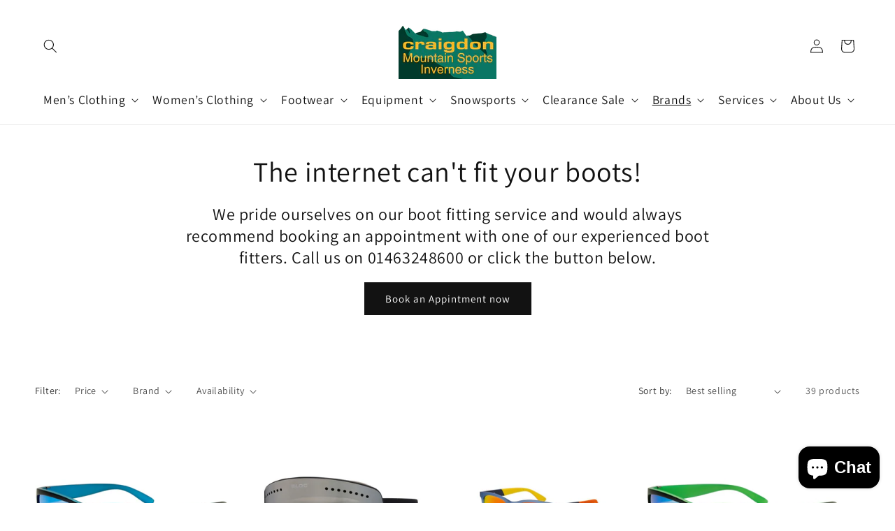

--- FILE ---
content_type: text/html; charset=utf-8
request_url: https://cmsinverness.uk/collections/bloc
body_size: 49480
content:
<!doctype html>
<html class="js" lang="en">
  <head>
    <meta charset="utf-8">
    <meta http-equiv="X-UA-Compatible" content="IE=edge">
    <meta name="viewport" content="width=device-width,initial-scale=1">
    <meta name="theme-color" content="">
    <link rel="canonical" href="https://cmsinverness.uk/collections/bloc"><link rel="icon" type="image/png" href="//cmsinverness.uk/cdn/shop/files/Logo-Inverness_3_-1.png?crop=center&height=32&v=1735379397&width=32"><link rel="preconnect" href="https://fonts.shopifycdn.com" crossorigin><title>
      Bloc
 &ndash; Craigdon Inverness</title>

    

    

<meta property="og:site_name" content="Craigdon Inverness">
<meta property="og:url" content="https://cmsinverness.uk/collections/bloc">
<meta property="og:title" content="Bloc">
<meta property="og:type" content="website">
<meta property="og:description" content="Craigdon Mountain Sports Inverness is an independent family-run business. We are a small team who are passionate about the outdoors and especially the Scottish Highlands. We will only sell items that we feel are suitable for our environment and that have been produced doing the least harm to people and the planet.  "><meta property="og:image" content="http://cmsinverness.uk/cdn/shop/collections/bloc-logo.jpg?v=1640173273">
  <meta property="og:image:secure_url" content="https://cmsinverness.uk/cdn/shop/collections/bloc-logo.jpg?v=1640173273">
  <meta property="og:image:width" content="1569">
  <meta property="og:image:height" content="205"><meta name="twitter:card" content="summary_large_image">
<meta name="twitter:title" content="Bloc">
<meta name="twitter:description" content="Craigdon Mountain Sports Inverness is an independent family-run business. We are a small team who are passionate about the outdoors and especially the Scottish Highlands. We will only sell items that we feel are suitable for our environment and that have been produced doing the least harm to people and the planet.  ">


    <script src="//cmsinverness.uk/cdn/shop/t/14/assets/constants.js?v=132983761750457495441735379152" defer="defer"></script>
    <script src="//cmsinverness.uk/cdn/shop/t/14/assets/pubsub.js?v=158357773527763999511735379153" defer="defer"></script>
    <script src="//cmsinverness.uk/cdn/shop/t/14/assets/global.js?v=152862011079830610291735379152" defer="defer"></script>
    <script src="//cmsinverness.uk/cdn/shop/t/14/assets/details-disclosure.js?v=13653116266235556501735379152" defer="defer"></script>
    <script src="//cmsinverness.uk/cdn/shop/t/14/assets/details-modal.js?v=25581673532751508451735379152" defer="defer"></script>
    <script src="//cmsinverness.uk/cdn/shop/t/14/assets/search-form.js?v=133129549252120666541735379153" defer="defer"></script><script src="//cmsinverness.uk/cdn/shop/t/14/assets/animations.js?v=88693664871331136111735379151" defer="defer"></script><script>window.performance && window.performance.mark && window.performance.mark('shopify.content_for_header.start');</script><meta name="google-site-verification" content="_QzOfR-Di9rFIlNV5xwpQfwioD0EjtVWGQfL9TuIEYY">
<meta name="facebook-domain-verification" content="fyrzwg2v28xqf8u7qzrzx9krvl23rp">
<meta id="shopify-digital-wallet" name="shopify-digital-wallet" content="/7311982658/digital_wallets/dialog">
<meta name="shopify-checkout-api-token" content="f51d566f5eb36f03c3d53c6ad2b50b32">
<meta id="in-context-paypal-metadata" data-shop-id="7311982658" data-venmo-supported="false" data-environment="production" data-locale="en_US" data-paypal-v4="true" data-currency="GBP">
<link rel="alternate" type="application/atom+xml" title="Feed" href="/collections/bloc.atom" />
<link rel="next" href="/collections/bloc?page=2">
<link rel="alternate" type="application/json+oembed" href="https://cmsinverness.uk/collections/bloc.oembed">
<script async="async" src="/checkouts/internal/preloads.js?locale=en-GB"></script>
<link rel="preconnect" href="https://shop.app" crossorigin="anonymous">
<script async="async" src="https://shop.app/checkouts/internal/preloads.js?locale=en-GB&shop_id=7311982658" crossorigin="anonymous"></script>
<script id="apple-pay-shop-capabilities" type="application/json">{"shopId":7311982658,"countryCode":"GB","currencyCode":"GBP","merchantCapabilities":["supports3DS"],"merchantId":"gid:\/\/shopify\/Shop\/7311982658","merchantName":"Craigdon Inverness","requiredBillingContactFields":["postalAddress","email"],"requiredShippingContactFields":["postalAddress","email"],"shippingType":"shipping","supportedNetworks":["visa","maestro","masterCard","amex","discover","elo"],"total":{"type":"pending","label":"Craigdon Inverness","amount":"1.00"},"shopifyPaymentsEnabled":true,"supportsSubscriptions":true}</script>
<script id="shopify-features" type="application/json">{"accessToken":"f51d566f5eb36f03c3d53c6ad2b50b32","betas":["rich-media-storefront-analytics"],"domain":"cmsinverness.uk","predictiveSearch":true,"shopId":7311982658,"locale":"en"}</script>
<script>var Shopify = Shopify || {};
Shopify.shop = "craigdon-inverness.myshopify.com";
Shopify.locale = "en";
Shopify.currency = {"active":"GBP","rate":"1.0"};
Shopify.country = "GB";
Shopify.theme = {"name":"Updated copy of Dawn","id":177639031158,"schema_name":"Dawn","schema_version":"15.2.0","theme_store_id":887,"role":"main"};
Shopify.theme.handle = "null";
Shopify.theme.style = {"id":null,"handle":null};
Shopify.cdnHost = "cmsinverness.uk/cdn";
Shopify.routes = Shopify.routes || {};
Shopify.routes.root = "/";</script>
<script type="module">!function(o){(o.Shopify=o.Shopify||{}).modules=!0}(window);</script>
<script>!function(o){function n(){var o=[];function n(){o.push(Array.prototype.slice.apply(arguments))}return n.q=o,n}var t=o.Shopify=o.Shopify||{};t.loadFeatures=n(),t.autoloadFeatures=n()}(window);</script>
<script>
  window.ShopifyPay = window.ShopifyPay || {};
  window.ShopifyPay.apiHost = "shop.app\/pay";
  window.ShopifyPay.redirectState = null;
</script>
<script id="shop-js-analytics" type="application/json">{"pageType":"collection"}</script>
<script defer="defer" async type="module" src="//cmsinverness.uk/cdn/shopifycloud/shop-js/modules/v2/client.init-shop-cart-sync_BApSsMSl.en.esm.js"></script>
<script defer="defer" async type="module" src="//cmsinverness.uk/cdn/shopifycloud/shop-js/modules/v2/chunk.common_CBoos6YZ.esm.js"></script>
<script type="module">
  await import("//cmsinverness.uk/cdn/shopifycloud/shop-js/modules/v2/client.init-shop-cart-sync_BApSsMSl.en.esm.js");
await import("//cmsinverness.uk/cdn/shopifycloud/shop-js/modules/v2/chunk.common_CBoos6YZ.esm.js");

  window.Shopify.SignInWithShop?.initShopCartSync?.({"fedCMEnabled":true,"windoidEnabled":true});

</script>
<script>
  window.Shopify = window.Shopify || {};
  if (!window.Shopify.featureAssets) window.Shopify.featureAssets = {};
  window.Shopify.featureAssets['shop-js'] = {"shop-cart-sync":["modules/v2/client.shop-cart-sync_DJczDl9f.en.esm.js","modules/v2/chunk.common_CBoos6YZ.esm.js"],"init-fed-cm":["modules/v2/client.init-fed-cm_BzwGC0Wi.en.esm.js","modules/v2/chunk.common_CBoos6YZ.esm.js"],"init-windoid":["modules/v2/client.init-windoid_BS26ThXS.en.esm.js","modules/v2/chunk.common_CBoos6YZ.esm.js"],"shop-cash-offers":["modules/v2/client.shop-cash-offers_DthCPNIO.en.esm.js","modules/v2/chunk.common_CBoos6YZ.esm.js","modules/v2/chunk.modal_Bu1hFZFC.esm.js"],"shop-button":["modules/v2/client.shop-button_D_JX508o.en.esm.js","modules/v2/chunk.common_CBoos6YZ.esm.js"],"init-shop-email-lookup-coordinator":["modules/v2/client.init-shop-email-lookup-coordinator_DFwWcvrS.en.esm.js","modules/v2/chunk.common_CBoos6YZ.esm.js"],"shop-toast-manager":["modules/v2/client.shop-toast-manager_tEhgP2F9.en.esm.js","modules/v2/chunk.common_CBoos6YZ.esm.js"],"shop-login-button":["modules/v2/client.shop-login-button_DwLgFT0K.en.esm.js","modules/v2/chunk.common_CBoos6YZ.esm.js","modules/v2/chunk.modal_Bu1hFZFC.esm.js"],"avatar":["modules/v2/client.avatar_BTnouDA3.en.esm.js"],"init-shop-cart-sync":["modules/v2/client.init-shop-cart-sync_BApSsMSl.en.esm.js","modules/v2/chunk.common_CBoos6YZ.esm.js"],"pay-button":["modules/v2/client.pay-button_BuNmcIr_.en.esm.js","modules/v2/chunk.common_CBoos6YZ.esm.js"],"init-shop-for-new-customer-accounts":["modules/v2/client.init-shop-for-new-customer-accounts_DrjXSI53.en.esm.js","modules/v2/client.shop-login-button_DwLgFT0K.en.esm.js","modules/v2/chunk.common_CBoos6YZ.esm.js","modules/v2/chunk.modal_Bu1hFZFC.esm.js"],"init-customer-accounts-sign-up":["modules/v2/client.init-customer-accounts-sign-up_TlVCiykN.en.esm.js","modules/v2/client.shop-login-button_DwLgFT0K.en.esm.js","modules/v2/chunk.common_CBoos6YZ.esm.js","modules/v2/chunk.modal_Bu1hFZFC.esm.js"],"shop-follow-button":["modules/v2/client.shop-follow-button_C5D3XtBb.en.esm.js","modules/v2/chunk.common_CBoos6YZ.esm.js","modules/v2/chunk.modal_Bu1hFZFC.esm.js"],"checkout-modal":["modules/v2/client.checkout-modal_8TC_1FUY.en.esm.js","modules/v2/chunk.common_CBoos6YZ.esm.js","modules/v2/chunk.modal_Bu1hFZFC.esm.js"],"init-customer-accounts":["modules/v2/client.init-customer-accounts_C0Oh2ljF.en.esm.js","modules/v2/client.shop-login-button_DwLgFT0K.en.esm.js","modules/v2/chunk.common_CBoos6YZ.esm.js","modules/v2/chunk.modal_Bu1hFZFC.esm.js"],"lead-capture":["modules/v2/client.lead-capture_Cq0gfm7I.en.esm.js","modules/v2/chunk.common_CBoos6YZ.esm.js","modules/v2/chunk.modal_Bu1hFZFC.esm.js"],"shop-login":["modules/v2/client.shop-login_BmtnoEUo.en.esm.js","modules/v2/chunk.common_CBoos6YZ.esm.js","modules/v2/chunk.modal_Bu1hFZFC.esm.js"],"payment-terms":["modules/v2/client.payment-terms_BHOWV7U_.en.esm.js","modules/v2/chunk.common_CBoos6YZ.esm.js","modules/v2/chunk.modal_Bu1hFZFC.esm.js"]};
</script>
<script>(function() {
  var isLoaded = false;
  function asyncLoad() {
    if (isLoaded) return;
    isLoaded = true;
    var urls = ["https:\/\/platform-api.sharethis.com\/js\/sharethis.js?shop=craigdon-inverness.myshopify.com#property=5ffd89d5fc78c600187f32cc\u0026product=inline-share-buttons\u0026ver=1610451596","https:\/\/gcc.metizapps.com\/assets\/js\/app.js?shop=craigdon-inverness.myshopify.com","https:\/\/ecommplugins-scripts.trustpilot.com\/v2.1\/js\/header.min.js?settings=eyJrZXkiOiJIOHdKNXVVVGh0VzM3N1JPIiwicyI6Im5vbmUifQ==\u0026shop=craigdon-inverness.myshopify.com","https:\/\/ecommplugins-trustboxsettings.trustpilot.com\/craigdon-inverness.myshopify.com.js?settings=1735392334539\u0026shop=craigdon-inverness.myshopify.com","https:\/\/widget.trustpilot.com\/bootstrap\/v5\/tp.widget.sync.bootstrap.min.js?shop=craigdon-inverness.myshopify.com","https:\/\/s3.eu-west-1.amazonaws.com\/production-klarna-il-shopify-osm\/4fbef0a94e977a7a7afae4ca0588448a4f0c342b\/craigdon-inverness.myshopify.com-1735405639031.js?shop=craigdon-inverness.myshopify.com"];
    for (var i = 0; i < urls.length; i++) {
      var s = document.createElement('script');
      s.type = 'text/javascript';
      s.async = true;
      s.src = urls[i];
      var x = document.getElementsByTagName('script')[0];
      x.parentNode.insertBefore(s, x);
    }
  };
  if(window.attachEvent) {
    window.attachEvent('onload', asyncLoad);
  } else {
    window.addEventListener('load', asyncLoad, false);
  }
})();</script>
<script id="__st">var __st={"a":7311982658,"offset":0,"reqid":"8fd3fb74-60eb-4019-8e8c-c8076bbf17e5-1768881879","pageurl":"cmsinverness.uk\/collections\/bloc","u":"fc3ec42d21ef","p":"collection","rtyp":"collection","rid":61621928002};</script>
<script>window.ShopifyPaypalV4VisibilityTracking = true;</script>
<script id="form-persister">!function(){'use strict';const t='contact',e='new_comment',n=[[t,t],['blogs',e],['comments',e],[t,'customer']],o='password',r='form_key',c=['recaptcha-v3-token','g-recaptcha-response','h-captcha-response',o],s=()=>{try{return window.sessionStorage}catch{return}},i='__shopify_v',u=t=>t.elements[r],a=function(){const t=[...n].map((([t,e])=>`form[action*='/${t}']:not([data-nocaptcha='true']) input[name='form_type'][value='${e}']`)).join(',');var e;return e=t,()=>e?[...document.querySelectorAll(e)].map((t=>t.form)):[]}();function m(t){const e=u(t);a().includes(t)&&(!e||!e.value)&&function(t){try{if(!s())return;!function(t){const e=s();if(!e)return;const n=u(t);if(!n)return;const o=n.value;o&&e.removeItem(o)}(t);const e=Array.from(Array(32),(()=>Math.random().toString(36)[2])).join('');!function(t,e){u(t)||t.append(Object.assign(document.createElement('input'),{type:'hidden',name:r})),t.elements[r].value=e}(t,e),function(t,e){const n=s();if(!n)return;const r=[...t.querySelectorAll(`input[type='${o}']`)].map((({name:t})=>t)),u=[...c,...r],a={};for(const[o,c]of new FormData(t).entries())u.includes(o)||(a[o]=c);n.setItem(e,JSON.stringify({[i]:1,action:t.action,data:a}))}(t,e)}catch(e){console.error('failed to persist form',e)}}(t)}const f=t=>{if('true'===t.dataset.persistBound)return;const e=function(t,e){const n=function(t){return'function'==typeof t.submit?t.submit:HTMLFormElement.prototype.submit}(t).bind(t);return function(){let t;return()=>{t||(t=!0,(()=>{try{e(),n()}catch(t){(t=>{console.error('form submit failed',t)})(t)}})(),setTimeout((()=>t=!1),250))}}()}(t,(()=>{m(t)}));!function(t,e){if('function'==typeof t.submit&&'function'==typeof e)try{t.submit=e}catch{}}(t,e),t.addEventListener('submit',(t=>{t.preventDefault(),e()})),t.dataset.persistBound='true'};!function(){function t(t){const e=(t=>{const e=t.target;return e instanceof HTMLFormElement?e:e&&e.form})(t);e&&m(e)}document.addEventListener('submit',t),document.addEventListener('DOMContentLoaded',(()=>{const e=a();for(const t of e)f(t);var n;n=document.body,new window.MutationObserver((t=>{for(const e of t)if('childList'===e.type&&e.addedNodes.length)for(const t of e.addedNodes)1===t.nodeType&&'FORM'===t.tagName&&a().includes(t)&&f(t)})).observe(n,{childList:!0,subtree:!0,attributes:!1}),document.removeEventListener('submit',t)}))}()}();</script>
<script integrity="sha256-4kQ18oKyAcykRKYeNunJcIwy7WH5gtpwJnB7kiuLZ1E=" data-source-attribution="shopify.loadfeatures" defer="defer" src="//cmsinverness.uk/cdn/shopifycloud/storefront/assets/storefront/load_feature-a0a9edcb.js" crossorigin="anonymous"></script>
<script crossorigin="anonymous" defer="defer" src="//cmsinverness.uk/cdn/shopifycloud/storefront/assets/shopify_pay/storefront-65b4c6d7.js?v=20250812"></script>
<script data-source-attribution="shopify.dynamic_checkout.dynamic.init">var Shopify=Shopify||{};Shopify.PaymentButton=Shopify.PaymentButton||{isStorefrontPortableWallets:!0,init:function(){window.Shopify.PaymentButton.init=function(){};var t=document.createElement("script");t.src="https://cmsinverness.uk/cdn/shopifycloud/portable-wallets/latest/portable-wallets.en.js",t.type="module",document.head.appendChild(t)}};
</script>
<script data-source-attribution="shopify.dynamic_checkout.buyer_consent">
  function portableWalletsHideBuyerConsent(e){var t=document.getElementById("shopify-buyer-consent"),n=document.getElementById("shopify-subscription-policy-button");t&&n&&(t.classList.add("hidden"),t.setAttribute("aria-hidden","true"),n.removeEventListener("click",e))}function portableWalletsShowBuyerConsent(e){var t=document.getElementById("shopify-buyer-consent"),n=document.getElementById("shopify-subscription-policy-button");t&&n&&(t.classList.remove("hidden"),t.removeAttribute("aria-hidden"),n.addEventListener("click",e))}window.Shopify?.PaymentButton&&(window.Shopify.PaymentButton.hideBuyerConsent=portableWalletsHideBuyerConsent,window.Shopify.PaymentButton.showBuyerConsent=portableWalletsShowBuyerConsent);
</script>
<script data-source-attribution="shopify.dynamic_checkout.cart.bootstrap">document.addEventListener("DOMContentLoaded",(function(){function t(){return document.querySelector("shopify-accelerated-checkout-cart, shopify-accelerated-checkout")}if(t())Shopify.PaymentButton.init();else{new MutationObserver((function(e,n){t()&&(Shopify.PaymentButton.init(),n.disconnect())})).observe(document.body,{childList:!0,subtree:!0})}}));
</script>
<script id='scb4127' type='text/javascript' async='' src='https://cmsinverness.uk/cdn/shopifycloud/privacy-banner/storefront-banner.js'></script><link id="shopify-accelerated-checkout-styles" rel="stylesheet" media="screen" href="https://cmsinverness.uk/cdn/shopifycloud/portable-wallets/latest/accelerated-checkout-backwards-compat.css" crossorigin="anonymous">
<style id="shopify-accelerated-checkout-cart">
        #shopify-buyer-consent {
  margin-top: 1em;
  display: inline-block;
  width: 100%;
}

#shopify-buyer-consent.hidden {
  display: none;
}

#shopify-subscription-policy-button {
  background: none;
  border: none;
  padding: 0;
  text-decoration: underline;
  font-size: inherit;
  cursor: pointer;
}

#shopify-subscription-policy-button::before {
  box-shadow: none;
}

      </style>
<script id="sections-script" data-sections="header" defer="defer" src="//cmsinverness.uk/cdn/shop/t/14/compiled_assets/scripts.js?v=5281"></script>
<script>window.performance && window.performance.mark && window.performance.mark('shopify.content_for_header.end');</script>


    <style data-shopify>
      @font-face {
  font-family: Assistant;
  font-weight: 400;
  font-style: normal;
  font-display: swap;
  src: url("//cmsinverness.uk/cdn/fonts/assistant/assistant_n4.9120912a469cad1cc292572851508ca49d12e768.woff2") format("woff2"),
       url("//cmsinverness.uk/cdn/fonts/assistant/assistant_n4.6e9875ce64e0fefcd3f4446b7ec9036b3ddd2985.woff") format("woff");
}

      @font-face {
  font-family: Assistant;
  font-weight: 700;
  font-style: normal;
  font-display: swap;
  src: url("//cmsinverness.uk/cdn/fonts/assistant/assistant_n7.bf44452348ec8b8efa3aa3068825305886b1c83c.woff2") format("woff2"),
       url("//cmsinverness.uk/cdn/fonts/assistant/assistant_n7.0c887fee83f6b3bda822f1150b912c72da0f7b64.woff") format("woff");
}

      
      
      @font-face {
  font-family: Assistant;
  font-weight: 400;
  font-style: normal;
  font-display: swap;
  src: url("//cmsinverness.uk/cdn/fonts/assistant/assistant_n4.9120912a469cad1cc292572851508ca49d12e768.woff2") format("woff2"),
       url("//cmsinverness.uk/cdn/fonts/assistant/assistant_n4.6e9875ce64e0fefcd3f4446b7ec9036b3ddd2985.woff") format("woff");
}


      
        :root,
        .color-scheme-1 {
          --color-background: 255,255,255;
        
          --gradient-background: #ffffff;
        

        

        --color-foreground: 18,18,18;
        --color-background-contrast: 191,191,191;
        --color-shadow: 18,18,18;
        --color-button: 18,18,18;
        --color-button-text: 255,255,255;
        --color-secondary-button: 255,255,255;
        --color-secondary-button-text: 18,18,18;
        --color-link: 18,18,18;
        --color-badge-foreground: 18,18,18;
        --color-badge-background: 255,255,255;
        --color-badge-border: 18,18,18;
        --payment-terms-background-color: rgb(255 255 255);
      }
      
        
        .color-scheme-2 {
          --color-background: 243,243,243;
        
          --gradient-background: #f3f3f3;
        

        

        --color-foreground: 18,18,18;
        --color-background-contrast: 179,179,179;
        --color-shadow: 18,18,18;
        --color-button: 18,18,18;
        --color-button-text: 243,243,243;
        --color-secondary-button: 243,243,243;
        --color-secondary-button-text: 18,18,18;
        --color-link: 18,18,18;
        --color-badge-foreground: 18,18,18;
        --color-badge-background: 243,243,243;
        --color-badge-border: 18,18,18;
        --payment-terms-background-color: rgb(243 243 243);
      }
      
        
        .color-scheme-3 {
          --color-background: 36,40,51;
        
          --gradient-background: #242833;
        

        

        --color-foreground: 255,255,255;
        --color-background-contrast: 47,52,66;
        --color-shadow: 18,18,18;
        --color-button: 255,255,255;
        --color-button-text: 0,0,0;
        --color-secondary-button: 36,40,51;
        --color-secondary-button-text: 255,255,255;
        --color-link: 255,255,255;
        --color-badge-foreground: 255,255,255;
        --color-badge-background: 36,40,51;
        --color-badge-border: 255,255,255;
        --payment-terms-background-color: rgb(36 40 51);
      }
      
        
        .color-scheme-4 {
          --color-background: 18,18,18;
        
          --gradient-background: #121212;
        

        

        --color-foreground: 255,255,255;
        --color-background-contrast: 146,146,146;
        --color-shadow: 18,18,18;
        --color-button: 255,255,255;
        --color-button-text: 18,18,18;
        --color-secondary-button: 18,18,18;
        --color-secondary-button-text: 255,255,255;
        --color-link: 255,255,255;
        --color-badge-foreground: 255,255,255;
        --color-badge-background: 18,18,18;
        --color-badge-border: 255,255,255;
        --payment-terms-background-color: rgb(18 18 18);
      }
      
        
        .color-scheme-5 {
          --color-background: 51,79,180;
        
          --gradient-background: #334fb4;
        

        

        --color-foreground: 255,255,255;
        --color-background-contrast: 23,35,81;
        --color-shadow: 18,18,18;
        --color-button: 255,255,255;
        --color-button-text: 51,79,180;
        --color-secondary-button: 51,79,180;
        --color-secondary-button-text: 255,255,255;
        --color-link: 255,255,255;
        --color-badge-foreground: 255,255,255;
        --color-badge-background: 51,79,180;
        --color-badge-border: 255,255,255;
        --payment-terms-background-color: rgb(51 79 180);
      }
      
        
        .color-scheme-c4a2301b-6a62-4af5-99cb-10be545e1a2a {
          --color-background: 0,57,42;
        
          --gradient-background: #00392a;
        

        

        --color-foreground: 255,255,255;
        --color-background-contrast: 0,83,61;
        --color-shadow: 18,18,18;
        --color-button: 0,57,42;
        --color-button-text: 255,255,255;
        --color-secondary-button: 0,57,42;
        --color-secondary-button-text: 18,18,18;
        --color-link: 18,18,18;
        --color-badge-foreground: 255,255,255;
        --color-badge-background: 0,57,42;
        --color-badge-border: 255,255,255;
        --payment-terms-background-color: rgb(0 57 42);
      }
      

      body, .color-scheme-1, .color-scheme-2, .color-scheme-3, .color-scheme-4, .color-scheme-5, .color-scheme-c4a2301b-6a62-4af5-99cb-10be545e1a2a {
        color: rgba(var(--color-foreground), 0.75);
        background-color: rgb(var(--color-background));
      }

      :root {
        --font-body-family: Assistant, sans-serif;
        --font-body-style: normal;
        --font-body-weight: 400;
        --font-body-weight-bold: 700;

        --font-heading-family: Assistant, sans-serif;
        --font-heading-style: normal;
        --font-heading-weight: 400;

        --font-body-scale: 1.0;
        --font-heading-scale: 1.0;

        --media-padding: px;
        --media-border-opacity: 0.05;
        --media-border-width: 1px;
        --media-radius: 0px;
        --media-shadow-opacity: 0.0;
        --media-shadow-horizontal-offset: 0px;
        --media-shadow-vertical-offset: 4px;
        --media-shadow-blur-radius: 5px;
        --media-shadow-visible: 0;

        --page-width: 160rem;
        --page-width-margin: 0rem;

        --product-card-image-padding: 0.0rem;
        --product-card-corner-radius: 0.0rem;
        --product-card-text-alignment: left;
        --product-card-border-width: 0.0rem;
        --product-card-border-opacity: 0.1;
        --product-card-shadow-opacity: 0.0;
        --product-card-shadow-visible: 0;
        --product-card-shadow-horizontal-offset: 0.0rem;
        --product-card-shadow-vertical-offset: 0.4rem;
        --product-card-shadow-blur-radius: 0.5rem;

        --collection-card-image-padding: 0.0rem;
        --collection-card-corner-radius: 0.0rem;
        --collection-card-text-alignment: left;
        --collection-card-border-width: 0.0rem;
        --collection-card-border-opacity: 0.1;
        --collection-card-shadow-opacity: 0.0;
        --collection-card-shadow-visible: 0;
        --collection-card-shadow-horizontal-offset: 0.0rem;
        --collection-card-shadow-vertical-offset: 0.4rem;
        --collection-card-shadow-blur-radius: 0.5rem;

        --blog-card-image-padding: 0.0rem;
        --blog-card-corner-radius: 0.0rem;
        --blog-card-text-alignment: left;
        --blog-card-border-width: 0.0rem;
        --blog-card-border-opacity: 0.1;
        --blog-card-shadow-opacity: 0.0;
        --blog-card-shadow-visible: 0;
        --blog-card-shadow-horizontal-offset: 0.0rem;
        --blog-card-shadow-vertical-offset: 0.4rem;
        --blog-card-shadow-blur-radius: 0.5rem;

        --badge-corner-radius: 4.0rem;

        --popup-border-width: 1px;
        --popup-border-opacity: 0.1;
        --popup-corner-radius: 0px;
        --popup-shadow-opacity: 0.0;
        --popup-shadow-horizontal-offset: 0px;
        --popup-shadow-vertical-offset: 4px;
        --popup-shadow-blur-radius: 5px;

        --drawer-border-width: 1px;
        --drawer-border-opacity: 0.1;
        --drawer-shadow-opacity: 0.0;
        --drawer-shadow-horizontal-offset: 0px;
        --drawer-shadow-vertical-offset: 4px;
        --drawer-shadow-blur-radius: 5px;

        --spacing-sections-desktop: 0px;
        --spacing-sections-mobile: 0px;

        --grid-desktop-vertical-spacing: 8px;
        --grid-desktop-horizontal-spacing: 8px;
        --grid-mobile-vertical-spacing: 4px;
        --grid-mobile-horizontal-spacing: 4px;

        --text-boxes-border-opacity: 0.1;
        --text-boxes-border-width: 0px;
        --text-boxes-radius: 0px;
        --text-boxes-shadow-opacity: 0.0;
        --text-boxes-shadow-visible: 0;
        --text-boxes-shadow-horizontal-offset: 0px;
        --text-boxes-shadow-vertical-offset: 4px;
        --text-boxes-shadow-blur-radius: 5px;

        --buttons-radius: 0px;
        --buttons-radius-outset: 0px;
        --buttons-border-width: 1px;
        --buttons-border-opacity: 1.0;
        --buttons-shadow-opacity: 0.0;
        --buttons-shadow-visible: 0;
        --buttons-shadow-horizontal-offset: 0px;
        --buttons-shadow-vertical-offset: 4px;
        --buttons-shadow-blur-radius: 5px;
        --buttons-border-offset: 0px;

        --inputs-radius: 0px;
        --inputs-border-width: 1px;
        --inputs-border-opacity: 0.55;
        --inputs-shadow-opacity: 0.0;
        --inputs-shadow-horizontal-offset: 0px;
        --inputs-margin-offset: 0px;
        --inputs-shadow-vertical-offset: 4px;
        --inputs-shadow-blur-radius: 5px;
        --inputs-radius-outset: 0px;

        --variant-pills-radius: 40px;
        --variant-pills-border-width: 1px;
        --variant-pills-border-opacity: 0.55;
        --variant-pills-shadow-opacity: 0.0;
        --variant-pills-shadow-horizontal-offset: 0px;
        --variant-pills-shadow-vertical-offset: 4px;
        --variant-pills-shadow-blur-radius: 5px;
      }

      *,
      *::before,
      *::after {
        box-sizing: inherit;
      }

      html {
        box-sizing: border-box;
        font-size: calc(var(--font-body-scale) * 62.5%);
        height: 100%;
      }

      body {
        display: grid;
        grid-template-rows: auto auto 1fr auto;
        grid-template-columns: 100%;
        min-height: 100%;
        margin: 0;
        font-size: 1.5rem;
        letter-spacing: 0.06rem;
        line-height: calc(1 + 0.8 / var(--font-body-scale));
        font-family: var(--font-body-family);
        font-style: var(--font-body-style);
        font-weight: var(--font-body-weight);
      }

      @media screen and (min-width: 750px) {
        body {
          font-size: 1.6rem;
        }
      }
    </style>

    <link href="//cmsinverness.uk/cdn/shop/t/14/assets/base.css?v=159841507637079171801735379151" rel="stylesheet" type="text/css" media="all" />
    <link rel="stylesheet" href="//cmsinverness.uk/cdn/shop/t/14/assets/component-cart-items.css?v=123238115697927560811735379151" media="print" onload="this.media='all'">
      <link rel="preload" as="font" href="//cmsinverness.uk/cdn/fonts/assistant/assistant_n4.9120912a469cad1cc292572851508ca49d12e768.woff2" type="font/woff2" crossorigin>
      

      <link rel="preload" as="font" href="//cmsinverness.uk/cdn/fonts/assistant/assistant_n4.9120912a469cad1cc292572851508ca49d12e768.woff2" type="font/woff2" crossorigin>
      
<link href="//cmsinverness.uk/cdn/shop/t/14/assets/component-localization-form.css?v=170315343355214948141735379151" rel="stylesheet" type="text/css" media="all" />
      <script src="//cmsinverness.uk/cdn/shop/t/14/assets/localization-form.js?v=144176611646395275351735379153" defer="defer"></script><link
        rel="stylesheet"
        href="//cmsinverness.uk/cdn/shop/t/14/assets/component-predictive-search.css?v=118923337488134913561735379151"
        media="print"
        onload="this.media='all'"
      ><script>
      if (Shopify.designMode) {
        document.documentElement.classList.add('shopify-design-mode');
      }
    </script>
  <script src="https://cdn.shopify.com/extensions/e4b3a77b-20c9-4161-b1bb-deb87046128d/inbox-1253/assets/inbox-chat-loader.js" type="text/javascript" defer="defer"></script>
<script src="https://cdn.shopify.com/extensions/019aae75-2e66-7350-82a6-8647f66a2cf9/https-appointly-com-64/assets/appointly-embed.js" type="text/javascript" defer="defer"></script>
<link href="https://monorail-edge.shopifysvc.com" rel="dns-prefetch">
<script>(function(){if ("sendBeacon" in navigator && "performance" in window) {try {var session_token_from_headers = performance.getEntriesByType('navigation')[0].serverTiming.find(x => x.name == '_s').description;} catch {var session_token_from_headers = undefined;}var session_cookie_matches = document.cookie.match(/_shopify_s=([^;]*)/);var session_token_from_cookie = session_cookie_matches && session_cookie_matches.length === 2 ? session_cookie_matches[1] : "";var session_token = session_token_from_headers || session_token_from_cookie || "";function handle_abandonment_event(e) {var entries = performance.getEntries().filter(function(entry) {return /monorail-edge.shopifysvc.com/.test(entry.name);});if (!window.abandonment_tracked && entries.length === 0) {window.abandonment_tracked = true;var currentMs = Date.now();var navigation_start = performance.timing.navigationStart;var payload = {shop_id: 7311982658,url: window.location.href,navigation_start,duration: currentMs - navigation_start,session_token,page_type: "collection"};window.navigator.sendBeacon("https://monorail-edge.shopifysvc.com/v1/produce", JSON.stringify({schema_id: "online_store_buyer_site_abandonment/1.1",payload: payload,metadata: {event_created_at_ms: currentMs,event_sent_at_ms: currentMs}}));}}window.addEventListener('pagehide', handle_abandonment_event);}}());</script>
<script id="web-pixels-manager-setup">(function e(e,d,r,n,o){if(void 0===o&&(o={}),!Boolean(null===(a=null===(i=window.Shopify)||void 0===i?void 0:i.analytics)||void 0===a?void 0:a.replayQueue)){var i,a;window.Shopify=window.Shopify||{};var t=window.Shopify;t.analytics=t.analytics||{};var s=t.analytics;s.replayQueue=[],s.publish=function(e,d,r){return s.replayQueue.push([e,d,r]),!0};try{self.performance.mark("wpm:start")}catch(e){}var l=function(){var e={modern:/Edge?\/(1{2}[4-9]|1[2-9]\d|[2-9]\d{2}|\d{4,})\.\d+(\.\d+|)|Firefox\/(1{2}[4-9]|1[2-9]\d|[2-9]\d{2}|\d{4,})\.\d+(\.\d+|)|Chrom(ium|e)\/(9{2}|\d{3,})\.\d+(\.\d+|)|(Maci|X1{2}).+ Version\/(15\.\d+|(1[6-9]|[2-9]\d|\d{3,})\.\d+)([,.]\d+|)( \(\w+\)|)( Mobile\/\w+|) Safari\/|Chrome.+OPR\/(9{2}|\d{3,})\.\d+\.\d+|(CPU[ +]OS|iPhone[ +]OS|CPU[ +]iPhone|CPU IPhone OS|CPU iPad OS)[ +]+(15[._]\d+|(1[6-9]|[2-9]\d|\d{3,})[._]\d+)([._]\d+|)|Android:?[ /-](13[3-9]|1[4-9]\d|[2-9]\d{2}|\d{4,})(\.\d+|)(\.\d+|)|Android.+Firefox\/(13[5-9]|1[4-9]\d|[2-9]\d{2}|\d{4,})\.\d+(\.\d+|)|Android.+Chrom(ium|e)\/(13[3-9]|1[4-9]\d|[2-9]\d{2}|\d{4,})\.\d+(\.\d+|)|SamsungBrowser\/([2-9]\d|\d{3,})\.\d+/,legacy:/Edge?\/(1[6-9]|[2-9]\d|\d{3,})\.\d+(\.\d+|)|Firefox\/(5[4-9]|[6-9]\d|\d{3,})\.\d+(\.\d+|)|Chrom(ium|e)\/(5[1-9]|[6-9]\d|\d{3,})\.\d+(\.\d+|)([\d.]+$|.*Safari\/(?![\d.]+ Edge\/[\d.]+$))|(Maci|X1{2}).+ Version\/(10\.\d+|(1[1-9]|[2-9]\d|\d{3,})\.\d+)([,.]\d+|)( \(\w+\)|)( Mobile\/\w+|) Safari\/|Chrome.+OPR\/(3[89]|[4-9]\d|\d{3,})\.\d+\.\d+|(CPU[ +]OS|iPhone[ +]OS|CPU[ +]iPhone|CPU IPhone OS|CPU iPad OS)[ +]+(10[._]\d+|(1[1-9]|[2-9]\d|\d{3,})[._]\d+)([._]\d+|)|Android:?[ /-](13[3-9]|1[4-9]\d|[2-9]\d{2}|\d{4,})(\.\d+|)(\.\d+|)|Mobile Safari.+OPR\/([89]\d|\d{3,})\.\d+\.\d+|Android.+Firefox\/(13[5-9]|1[4-9]\d|[2-9]\d{2}|\d{4,})\.\d+(\.\d+|)|Android.+Chrom(ium|e)\/(13[3-9]|1[4-9]\d|[2-9]\d{2}|\d{4,})\.\d+(\.\d+|)|Android.+(UC? ?Browser|UCWEB|U3)[ /]?(15\.([5-9]|\d{2,})|(1[6-9]|[2-9]\d|\d{3,})\.\d+)\.\d+|SamsungBrowser\/(5\.\d+|([6-9]|\d{2,})\.\d+)|Android.+MQ{2}Browser\/(14(\.(9|\d{2,})|)|(1[5-9]|[2-9]\d|\d{3,})(\.\d+|))(\.\d+|)|K[Aa][Ii]OS\/(3\.\d+|([4-9]|\d{2,})\.\d+)(\.\d+|)/},d=e.modern,r=e.legacy,n=navigator.userAgent;return n.match(d)?"modern":n.match(r)?"legacy":"unknown"}(),u="modern"===l?"modern":"legacy",c=(null!=n?n:{modern:"",legacy:""})[u],f=function(e){return[e.baseUrl,"/wpm","/b",e.hashVersion,"modern"===e.buildTarget?"m":"l",".js"].join("")}({baseUrl:d,hashVersion:r,buildTarget:u}),m=function(e){var d=e.version,r=e.bundleTarget,n=e.surface,o=e.pageUrl,i=e.monorailEndpoint;return{emit:function(e){var a=e.status,t=e.errorMsg,s=(new Date).getTime(),l=JSON.stringify({metadata:{event_sent_at_ms:s},events:[{schema_id:"web_pixels_manager_load/3.1",payload:{version:d,bundle_target:r,page_url:o,status:a,surface:n,error_msg:t},metadata:{event_created_at_ms:s}}]});if(!i)return console&&console.warn&&console.warn("[Web Pixels Manager] No Monorail endpoint provided, skipping logging."),!1;try{return self.navigator.sendBeacon.bind(self.navigator)(i,l)}catch(e){}var u=new XMLHttpRequest;try{return u.open("POST",i,!0),u.setRequestHeader("Content-Type","text/plain"),u.send(l),!0}catch(e){return console&&console.warn&&console.warn("[Web Pixels Manager] Got an unhandled error while logging to Monorail."),!1}}}}({version:r,bundleTarget:l,surface:e.surface,pageUrl:self.location.href,monorailEndpoint:e.monorailEndpoint});try{o.browserTarget=l,function(e){var d=e.src,r=e.async,n=void 0===r||r,o=e.onload,i=e.onerror,a=e.sri,t=e.scriptDataAttributes,s=void 0===t?{}:t,l=document.createElement("script"),u=document.querySelector("head"),c=document.querySelector("body");if(l.async=n,l.src=d,a&&(l.integrity=a,l.crossOrigin="anonymous"),s)for(var f in s)if(Object.prototype.hasOwnProperty.call(s,f))try{l.dataset[f]=s[f]}catch(e){}if(o&&l.addEventListener("load",o),i&&l.addEventListener("error",i),u)u.appendChild(l);else{if(!c)throw new Error("Did not find a head or body element to append the script");c.appendChild(l)}}({src:f,async:!0,onload:function(){if(!function(){var e,d;return Boolean(null===(d=null===(e=window.Shopify)||void 0===e?void 0:e.analytics)||void 0===d?void 0:d.initialized)}()){var d=window.webPixelsManager.init(e)||void 0;if(d){var r=window.Shopify.analytics;r.replayQueue.forEach((function(e){var r=e[0],n=e[1],o=e[2];d.publishCustomEvent(r,n,o)})),r.replayQueue=[],r.publish=d.publishCustomEvent,r.visitor=d.visitor,r.initialized=!0}}},onerror:function(){return m.emit({status:"failed",errorMsg:"".concat(f," has failed to load")})},sri:function(e){var d=/^sha384-[A-Za-z0-9+/=]+$/;return"string"==typeof e&&d.test(e)}(c)?c:"",scriptDataAttributes:o}),m.emit({status:"loading"})}catch(e){m.emit({status:"failed",errorMsg:(null==e?void 0:e.message)||"Unknown error"})}}})({shopId: 7311982658,storefrontBaseUrl: "https://cmsinverness.uk",extensionsBaseUrl: "https://extensions.shopifycdn.com/cdn/shopifycloud/web-pixels-manager",monorailEndpoint: "https://monorail-edge.shopifysvc.com/unstable/produce_batch",surface: "storefront-renderer",enabledBetaFlags: ["2dca8a86"],webPixelsConfigList: [{"id":"1011057014","configuration":"{\"config\":\"{\\\"pixel_id\\\":\\\"GT-57Z9SXW\\\",\\\"target_country\\\":\\\"GB\\\",\\\"gtag_events\\\":[{\\\"type\\\":\\\"purchase\\\",\\\"action_label\\\":\\\"MC-1X78Y1B4L3\\\"},{\\\"type\\\":\\\"page_view\\\",\\\"action_label\\\":\\\"MC-1X78Y1B4L3\\\"},{\\\"type\\\":\\\"view_item\\\",\\\"action_label\\\":\\\"MC-1X78Y1B4L3\\\"}],\\\"enable_monitoring_mode\\\":false}\"}","eventPayloadVersion":"v1","runtimeContext":"OPEN","scriptVersion":"b2a88bafab3e21179ed38636efcd8a93","type":"APP","apiClientId":1780363,"privacyPurposes":[],"dataSharingAdjustments":{"protectedCustomerApprovalScopes":["read_customer_address","read_customer_email","read_customer_name","read_customer_personal_data","read_customer_phone"]}},{"id":"183599325","configuration":"{\"pixel_id\":\"1073242360090652\",\"pixel_type\":\"facebook_pixel\",\"metaapp_system_user_token\":\"-\"}","eventPayloadVersion":"v1","runtimeContext":"OPEN","scriptVersion":"ca16bc87fe92b6042fbaa3acc2fbdaa6","type":"APP","apiClientId":2329312,"privacyPurposes":["ANALYTICS","MARKETING","SALE_OF_DATA"],"dataSharingAdjustments":{"protectedCustomerApprovalScopes":["read_customer_address","read_customer_email","read_customer_name","read_customer_personal_data","read_customer_phone"]}},{"id":"shopify-app-pixel","configuration":"{}","eventPayloadVersion":"v1","runtimeContext":"STRICT","scriptVersion":"0450","apiClientId":"shopify-pixel","type":"APP","privacyPurposes":["ANALYTICS","MARKETING"]},{"id":"shopify-custom-pixel","eventPayloadVersion":"v1","runtimeContext":"LAX","scriptVersion":"0450","apiClientId":"shopify-pixel","type":"CUSTOM","privacyPurposes":["ANALYTICS","MARKETING"]}],isMerchantRequest: false,initData: {"shop":{"name":"Craigdon Inverness","paymentSettings":{"currencyCode":"GBP"},"myshopifyDomain":"craigdon-inverness.myshopify.com","countryCode":"GB","storefrontUrl":"https:\/\/cmsinverness.uk"},"customer":null,"cart":null,"checkout":null,"productVariants":[],"purchasingCompany":null},},"https://cmsinverness.uk/cdn","fcfee988w5aeb613cpc8e4bc33m6693e112",{"modern":"","legacy":""},{"shopId":"7311982658","storefrontBaseUrl":"https:\/\/cmsinverness.uk","extensionBaseUrl":"https:\/\/extensions.shopifycdn.com\/cdn\/shopifycloud\/web-pixels-manager","surface":"storefront-renderer","enabledBetaFlags":"[\"2dca8a86\"]","isMerchantRequest":"false","hashVersion":"fcfee988w5aeb613cpc8e4bc33m6693e112","publish":"custom","events":"[[\"page_viewed\",{}],[\"collection_viewed\",{\"collection\":{\"id\":\"61621928002\",\"title\":\"Bloc\",\"productVariants\":[{\"price\":{\"amount\":35.0,\"currencyCode\":\"GBP\"},\"product\":{\"title\":\"Riser XB1\",\"vendor\":\"Bloc\",\"id\":\"4388304027712\",\"untranslatedTitle\":\"Riser XB1\",\"url\":\"\/products\/riser-xb1\",\"type\":\"SS24 Accessories\"},\"id\":\"31419861958720\",\"image\":{\"src\":\"\/\/cmsinverness.uk\/cdn\/shop\/products\/bloc-riser-xb1-p99-239_image.jpg?v=1655119679\"},\"sku\":\"5038163017615\",\"title\":\"Default Title\",\"untranslatedTitle\":\"Default Title\"},{\"price\":{\"amount\":105.0,\"currencyCode\":\"GBP\"},\"product\":{\"title\":\"Fifty-Five\",\"vendor\":\"Bloc\",\"id\":\"8403155976413\",\"untranslatedTitle\":\"Fifty-Five\",\"url\":\"\/products\/55\",\"type\":\"AW25 Ski Accessories\"},\"id\":\"44663907614941\",\"image\":{\"src\":\"\/\/cmsinverness.uk\/cdn\/shop\/files\/bloc-fifty-five-g553b-interchangeable-3-lens-p595-3833_image.jpg?v=1730565652\"},\"sku\":\"G553NB\",\"title\":\"Default Title\",\"untranslatedTitle\":\"Default Title\"},{\"price\":{\"amount\":40.0,\"currencyCode\":\"GBP\"},\"product\":{\"title\":\"FIJI FF91\",\"vendor\":\"Bloc\",\"id\":\"5578097492119\",\"untranslatedTitle\":\"FIJI FF91\",\"url\":\"\/products\/copy-of-bail-xg460\",\"type\":\"SS24 Accessories\"},\"id\":\"35839398150295\",\"image\":{\"src\":\"\/\/cmsinverness.uk\/cdn\/shop\/products\/bloc-fiji-ff91-p481-3094_image.jpg?v=1598604575\"},\"sku\":\"FIJI FF91\",\"title\":\"Default Title\",\"untranslatedTitle\":\"Default Title\"},{\"price\":{\"amount\":35.0,\"currencyCode\":\"GBP\"},\"product\":{\"title\":\"Riser XG1\",\"vendor\":\"Bloc\",\"id\":\"4388304060480\",\"untranslatedTitle\":\"Riser XG1\",\"url\":\"\/products\/riser-xg1\",\"type\":\"SS24 Accessories\"},\"id\":\"31419863072832\",\"image\":{\"src\":\"\/\/cmsinverness.uk\/cdn\/shop\/products\/bloc-riser-xg1-p100-240_image.jpg?v=1655120371\"},\"sku\":\"5038163017653\",\"title\":\"Default Title\",\"untranslatedTitle\":\"Default Title\"},{\"price\":{\"amount\":35.0,\"currencyCode\":\"GBP\"},\"product\":{\"title\":\"Delta X46\",\"vendor\":\"Bloc\",\"id\":\"4388303405120\",\"untranslatedTitle\":\"Delta X46\",\"url\":\"\/products\/blo-delta-x46\",\"type\":\"SS25 Accessories\"},\"id\":\"40090878443708\",\"image\":{\"src\":\"\/\/cmsinverness.uk\/cdn\/shop\/products\/bloc-delta-x46-p73-219_image.jpg?v=1624282042\"},\"sku\":\"5038163013501\",\"title\":\"Default Title\",\"untranslatedTitle\":\"Default Title\"},{\"price\":{\"amount\":40.0,\"currencyCode\":\"GBP\"},\"product\":{\"title\":\"Delta P40\",\"vendor\":\"Bloc\",\"id\":\"4388307075136\",\"untranslatedTitle\":\"Delta P40\",\"url\":\"\/products\/delta-p40\",\"type\":\"SS24 Accessories\"},\"id\":\"31419873886272\",\"image\":{\"src\":\"\/\/cmsinverness.uk\/cdn\/shop\/products\/bloc-delta-p40-p74-220_image.jpg?v=1643987994\"},\"sku\":\"5038163013150\",\"title\":\"Default Title\",\"untranslatedTitle\":\"Default Title\"},{\"price\":{\"amount\":40.0,\"currencyCode\":\"GBP\"},\"product\":{\"title\":\"Bail XP460\",\"vendor\":\"Bloc\",\"id\":\"4388303208512\",\"untranslatedTitle\":\"Bail XP460\",\"url\":\"\/products\/bail-xp460\",\"type\":\"SS25 Accessories\"},\"id\":\"31419858878528\",\"image\":{\"src\":\"\/\/cmsinverness.uk\/cdn\/shop\/products\/bloc-bail-xp460-p43-200_image.jpg?v=1624281098\"},\"sku\":\"5038163017684\",\"title\":\"Default Title\",\"untranslatedTitle\":\"Default Title\"},{\"price\":{\"amount\":40.0,\"currencyCode\":\"GBP\"},\"product\":{\"title\":\"Daytona XMP60\",\"vendor\":\"Bloc\",\"id\":\"6863384641724\",\"untranslatedTitle\":\"Daytona XMP60\",\"url\":\"\/products\/daytona-xmp60\",\"type\":\"SS22 Accessories\"},\"id\":\"40090623705276\",\"image\":{\"src\":\"\/\/cmsinverness.uk\/cdn\/shop\/products\/bloc-daytona-xmp60-p363-2403_image.jpg?v=1624279408\"},\"sku\":null,\"title\":\"Default Title\",\"untranslatedTitle\":\"Default Title\"},{\"price\":{\"amount\":35.0,\"currencyCode\":\"GBP\"},\"product\":{\"title\":\"Hornet 2 X150\",\"vendor\":\"Bloc\",\"id\":\"7573230682333\",\"untranslatedTitle\":\"Hornet 2 X150\",\"url\":\"\/products\/bloc-hornet-2-x150-1\",\"type\":\"SS24 Accessories\"},\"id\":\"42426231455965\",\"image\":{\"src\":\"\/\/cmsinverness.uk\/cdn\/shop\/products\/bloc-hornet-two-x150-p480-3086_medium_7cfded8f-de59-4983-b926-6410c25c543f.jpg?v=1643988697\"},\"sku\":\"5038163020707\",\"title\":\"Default Title\",\"untranslatedTitle\":\"Default Title\"},{\"price\":{\"amount\":35.0,\"currencyCode\":\"GBP\"},\"product\":{\"title\":\"Cruise 2 F850\",\"vendor\":\"Bloc\",\"id\":\"8602120487133\",\"untranslatedTitle\":\"Cruise 2 F850\",\"url\":\"\/products\/cruise-2-f850\",\"type\":\"SS24 Accessories\"},\"id\":\"45197541146845\",\"image\":{\"src\":\"\/\/cmsinverness.uk\/cdn\/shop\/files\/bloc-cruise-2-f850-p254-1161_medium_25eae089-145d-4c65-9b35-ac69801cbca9.jpg?v=1715958938\"},\"sku\":null,\"title\":\"Default Title\",\"untranslatedTitle\":\"Default Title\"},{\"price\":{\"amount\":75.0,\"currencyCode\":\"GBP\"},\"product\":{\"title\":\"Moon 3\",\"vendor\":\"Bloc\",\"id\":\"8403157614813\",\"untranslatedTitle\":\"Moon 3\",\"url\":\"\/products\/moon\",\"type\":\"AW25 Ski Accessories\"},\"id\":\"44663918035165\",\"image\":{\"src\":\"\/\/cmsinverness.uk\/cdn\/shop\/files\/bloc-moon-3-mt14-photochromic-p303-1641_image.jpg?v=1730566259\"},\"sku\":\"MT14N\",\"title\":\"Default Title\",\"untranslatedTitle\":\"Default Title\"},{\"price\":{\"amount\":85.0,\"currencyCode\":\"GBP\"},\"product\":{\"title\":\"Eighty-Five\",\"vendor\":\"Bloc\",\"id\":\"8403153584349\",\"untranslatedTitle\":\"Eighty-Five\",\"url\":\"\/products\/eighty-five\",\"type\":\"AW25 Ski Accessories\"},\"id\":\"44663888347357\",\"image\":{\"src\":\"\/\/cmsinverness.uk\/cdn\/shop\/files\/Untitled_2048x2048px_-2025-10-20T155113.382_a61ddf39-661f-4183-b1b2-3b5a1bf65d0f.webp?v=1762786514\"},\"sku\":\"G881\",\"title\":\"Default Title\",\"untranslatedTitle\":\"Default Title\"},{\"price\":{\"amount\":40.0,\"currencyCode\":\"GBP\"},\"product\":{\"title\":\"Beck XMB80\",\"vendor\":\"Bloc\",\"id\":\"7573250048221\",\"untranslatedTitle\":\"Beck XMB80\",\"url\":\"\/products\/bloc-beck-xmb80\",\"type\":\"SS22 Accessories\"},\"id\":\"42426305839325\",\"image\":{\"src\":\"\/\/cmsinverness.uk\/cdn\/shop\/products\/bloc-beck-xmb80-p360-2376_image.jpg?v=1643990117\"},\"sku\":null,\"title\":\"Default Title\",\"untranslatedTitle\":\"Default Title\"},{\"price\":{\"amount\":35.0,\"currencyCode\":\"GBP\"},\"product\":{\"title\":\"Coast F601\",\"vendor\":\"Bloc\",\"id\":\"5555362103447\",\"untranslatedTitle\":\"Coast F601\",\"url\":\"\/products\/coast-f601\",\"type\":\"SS25 Accessories\"},\"id\":\"35743632523415\",\"image\":{\"src\":\"\/\/cmsinverness.uk\/cdn\/shop\/products\/bloc-coast-f601-p53-207_medium_413f7d43-5d0d-4c09-8704-ad793b3ddb14.jpg?v=1598100606\"},\"sku\":\"5038163013600\",\"title\":\"Default Title\",\"untranslatedTitle\":\"Default Title\"},{\"price\":{\"amount\":45.0,\"currencyCode\":\"GBP\"},\"product\":{\"title\":\"Boa\",\"vendor\":\"Bloc\",\"id\":\"8403159515357\",\"untranslatedTitle\":\"Boa\",\"url\":\"\/products\/boa\",\"type\":\"AW24 Ski Accessories\"},\"id\":\"44663936319709\",\"image\":{\"src\":\"\/\/cmsinverness.uk\/cdn\/shop\/files\/764301901_2ea80ea7-04ab-4d44-b58b-daf78d647a77.jpg?v=1738687899\"},\"sku\":\"BO5CLR\",\"title\":\"Default Title\",\"untranslatedTitle\":\"Default Title\"},{\"price\":{\"amount\":35.0,\"currencyCode\":\"GBP\"},\"product\":{\"title\":\"Riser XR1\",\"vendor\":\"Bloc\",\"id\":\"4388307402816\",\"untranslatedTitle\":\"Riser XR1\",\"url\":\"\/products\/riser-xr1\",\"type\":\"SS25 Accessories\"},\"id\":\"31419874213952\",\"image\":{\"src\":\"\/\/cmsinverness.uk\/cdn\/shop\/products\/bloc-riser-xr1-p268-1173_image.jpg?v=1637943008\"},\"sku\":\"5038163018797\",\"title\":\"Default Title\",\"untranslatedTitle\":\"Default Title\"}]}}]]"});</script><script>
  window.ShopifyAnalytics = window.ShopifyAnalytics || {};
  window.ShopifyAnalytics.meta = window.ShopifyAnalytics.meta || {};
  window.ShopifyAnalytics.meta.currency = 'GBP';
  var meta = {"products":[{"id":4388304027712,"gid":"gid:\/\/shopify\/Product\/4388304027712","vendor":"Bloc","type":"SS24 Accessories","handle":"riser-xb1","variants":[{"id":31419861958720,"price":3500,"name":"Riser XB1","public_title":null,"sku":"5038163017615"}],"remote":false},{"id":8403155976413,"gid":"gid:\/\/shopify\/Product\/8403155976413","vendor":"Bloc","type":"AW25 Ski Accessories","handle":"55","variants":[{"id":44663907614941,"price":10500,"name":"Fifty-Five","public_title":null,"sku":"G553NB"}],"remote":false},{"id":5578097492119,"gid":"gid:\/\/shopify\/Product\/5578097492119","vendor":"Bloc","type":"SS24 Accessories","handle":"copy-of-bail-xg460","variants":[{"id":35839398150295,"price":4000,"name":"FIJI FF91","public_title":null,"sku":"FIJI FF91"}],"remote":false},{"id":4388304060480,"gid":"gid:\/\/shopify\/Product\/4388304060480","vendor":"Bloc","type":"SS24 Accessories","handle":"riser-xg1","variants":[{"id":31419863072832,"price":3500,"name":"Riser XG1","public_title":null,"sku":"5038163017653"}],"remote":false},{"id":4388303405120,"gid":"gid:\/\/shopify\/Product\/4388303405120","vendor":"Bloc","type":"SS25 Accessories","handle":"blo-delta-x46","variants":[{"id":40090878443708,"price":3500,"name":"Delta X46","public_title":null,"sku":"5038163013501"}],"remote":false},{"id":4388307075136,"gid":"gid:\/\/shopify\/Product\/4388307075136","vendor":"Bloc","type":"SS24 Accessories","handle":"delta-p40","variants":[{"id":31419873886272,"price":4000,"name":"Delta P40","public_title":null,"sku":"5038163013150"}],"remote":false},{"id":4388303208512,"gid":"gid:\/\/shopify\/Product\/4388303208512","vendor":"Bloc","type":"SS25 Accessories","handle":"bail-xp460","variants":[{"id":31419858878528,"price":4000,"name":"Bail XP460","public_title":null,"sku":"5038163017684"}],"remote":false},{"id":6863384641724,"gid":"gid:\/\/shopify\/Product\/6863384641724","vendor":"Bloc","type":"SS22 Accessories","handle":"daytona-xmp60","variants":[{"id":40090623705276,"price":4000,"name":"Daytona XMP60","public_title":null,"sku":null}],"remote":false},{"id":7573230682333,"gid":"gid:\/\/shopify\/Product\/7573230682333","vendor":"Bloc","type":"SS24 Accessories","handle":"bloc-hornet-2-x150-1","variants":[{"id":42426231455965,"price":3500,"name":"Hornet 2 X150","public_title":null,"sku":"5038163020707"}],"remote":false},{"id":8602120487133,"gid":"gid:\/\/shopify\/Product\/8602120487133","vendor":"Bloc","type":"SS24 Accessories","handle":"cruise-2-f850","variants":[{"id":45197541146845,"price":3500,"name":"Cruise 2 F850","public_title":null,"sku":null}],"remote":false},{"id":8403157614813,"gid":"gid:\/\/shopify\/Product\/8403157614813","vendor":"Bloc","type":"AW25 Ski Accessories","handle":"moon","variants":[{"id":44663918035165,"price":7500,"name":"Moon 3","public_title":null,"sku":"MT14N"}],"remote":false},{"id":8403153584349,"gid":"gid:\/\/shopify\/Product\/8403153584349","vendor":"Bloc","type":"AW25 Ski Accessories","handle":"eighty-five","variants":[{"id":44663888347357,"price":8500,"name":"Eighty-Five","public_title":null,"sku":"G881"}],"remote":false},{"id":7573250048221,"gid":"gid:\/\/shopify\/Product\/7573250048221","vendor":"Bloc","type":"SS22 Accessories","handle":"bloc-beck-xmb80","variants":[{"id":42426305839325,"price":4000,"name":"Beck XMB80","public_title":null,"sku":null}],"remote":false},{"id":5555362103447,"gid":"gid:\/\/shopify\/Product\/5555362103447","vendor":"Bloc","type":"SS25 Accessories","handle":"coast-f601","variants":[{"id":35743632523415,"price":3500,"name":"Coast F601","public_title":null,"sku":"5038163013600"}],"remote":false},{"id":8403159515357,"gid":"gid:\/\/shopify\/Product\/8403159515357","vendor":"Bloc","type":"AW24 Ski Accessories","handle":"boa","variants":[{"id":44663936319709,"price":4500,"name":"Boa","public_title":null,"sku":"BO5CLR"}],"remote":false},{"id":4388307402816,"gid":"gid:\/\/shopify\/Product\/4388307402816","vendor":"Bloc","type":"SS25 Accessories","handle":"riser-xr1","variants":[{"id":31419874213952,"price":3500,"name":"Riser XR1","public_title":null,"sku":"5038163018797"}],"remote":false}],"page":{"pageType":"collection","resourceType":"collection","resourceId":61621928002,"requestId":"8fd3fb74-60eb-4019-8e8c-c8076bbf17e5-1768881879"}};
  for (var attr in meta) {
    window.ShopifyAnalytics.meta[attr] = meta[attr];
  }
</script>
<script class="analytics">
  (function () {
    var customDocumentWrite = function(content) {
      var jquery = null;

      if (window.jQuery) {
        jquery = window.jQuery;
      } else if (window.Checkout && window.Checkout.$) {
        jquery = window.Checkout.$;
      }

      if (jquery) {
        jquery('body').append(content);
      }
    };

    var hasLoggedConversion = function(token) {
      if (token) {
        return document.cookie.indexOf('loggedConversion=' + token) !== -1;
      }
      return false;
    }

    var setCookieIfConversion = function(token) {
      if (token) {
        var twoMonthsFromNow = new Date(Date.now());
        twoMonthsFromNow.setMonth(twoMonthsFromNow.getMonth() + 2);

        document.cookie = 'loggedConversion=' + token + '; expires=' + twoMonthsFromNow;
      }
    }

    var trekkie = window.ShopifyAnalytics.lib = window.trekkie = window.trekkie || [];
    if (trekkie.integrations) {
      return;
    }
    trekkie.methods = [
      'identify',
      'page',
      'ready',
      'track',
      'trackForm',
      'trackLink'
    ];
    trekkie.factory = function(method) {
      return function() {
        var args = Array.prototype.slice.call(arguments);
        args.unshift(method);
        trekkie.push(args);
        return trekkie;
      };
    };
    for (var i = 0; i < trekkie.methods.length; i++) {
      var key = trekkie.methods[i];
      trekkie[key] = trekkie.factory(key);
    }
    trekkie.load = function(config) {
      trekkie.config = config || {};
      trekkie.config.initialDocumentCookie = document.cookie;
      var first = document.getElementsByTagName('script')[0];
      var script = document.createElement('script');
      script.type = 'text/javascript';
      script.onerror = function(e) {
        var scriptFallback = document.createElement('script');
        scriptFallback.type = 'text/javascript';
        scriptFallback.onerror = function(error) {
                var Monorail = {
      produce: function produce(monorailDomain, schemaId, payload) {
        var currentMs = new Date().getTime();
        var event = {
          schema_id: schemaId,
          payload: payload,
          metadata: {
            event_created_at_ms: currentMs,
            event_sent_at_ms: currentMs
          }
        };
        return Monorail.sendRequest("https://" + monorailDomain + "/v1/produce", JSON.stringify(event));
      },
      sendRequest: function sendRequest(endpointUrl, payload) {
        // Try the sendBeacon API
        if (window && window.navigator && typeof window.navigator.sendBeacon === 'function' && typeof window.Blob === 'function' && !Monorail.isIos12()) {
          var blobData = new window.Blob([payload], {
            type: 'text/plain'
          });

          if (window.navigator.sendBeacon(endpointUrl, blobData)) {
            return true;
          } // sendBeacon was not successful

        } // XHR beacon

        var xhr = new XMLHttpRequest();

        try {
          xhr.open('POST', endpointUrl);
          xhr.setRequestHeader('Content-Type', 'text/plain');
          xhr.send(payload);
        } catch (e) {
          console.log(e);
        }

        return false;
      },
      isIos12: function isIos12() {
        return window.navigator.userAgent.lastIndexOf('iPhone; CPU iPhone OS 12_') !== -1 || window.navigator.userAgent.lastIndexOf('iPad; CPU OS 12_') !== -1;
      }
    };
    Monorail.produce('monorail-edge.shopifysvc.com',
      'trekkie_storefront_load_errors/1.1',
      {shop_id: 7311982658,
      theme_id: 177639031158,
      app_name: "storefront",
      context_url: window.location.href,
      source_url: "//cmsinverness.uk/cdn/s/trekkie.storefront.cd680fe47e6c39ca5d5df5f0a32d569bc48c0f27.min.js"});

        };
        scriptFallback.async = true;
        scriptFallback.src = '//cmsinverness.uk/cdn/s/trekkie.storefront.cd680fe47e6c39ca5d5df5f0a32d569bc48c0f27.min.js';
        first.parentNode.insertBefore(scriptFallback, first);
      };
      script.async = true;
      script.src = '//cmsinverness.uk/cdn/s/trekkie.storefront.cd680fe47e6c39ca5d5df5f0a32d569bc48c0f27.min.js';
      first.parentNode.insertBefore(script, first);
    };
    trekkie.load(
      {"Trekkie":{"appName":"storefront","development":false,"defaultAttributes":{"shopId":7311982658,"isMerchantRequest":null,"themeId":177639031158,"themeCityHash":"10093930490365212619","contentLanguage":"en","currency":"GBP","eventMetadataId":"6333e07d-1b82-4c63-9f92-add87f7a2e79"},"isServerSideCookieWritingEnabled":true,"monorailRegion":"shop_domain","enabledBetaFlags":["65f19447"]},"Session Attribution":{},"S2S":{"facebookCapiEnabled":true,"source":"trekkie-storefront-renderer","apiClientId":580111}}
    );

    var loaded = false;
    trekkie.ready(function() {
      if (loaded) return;
      loaded = true;

      window.ShopifyAnalytics.lib = window.trekkie;

      var originalDocumentWrite = document.write;
      document.write = customDocumentWrite;
      try { window.ShopifyAnalytics.merchantGoogleAnalytics.call(this); } catch(error) {};
      document.write = originalDocumentWrite;

      window.ShopifyAnalytics.lib.page(null,{"pageType":"collection","resourceType":"collection","resourceId":61621928002,"requestId":"8fd3fb74-60eb-4019-8e8c-c8076bbf17e5-1768881879","shopifyEmitted":true});

      var match = window.location.pathname.match(/checkouts\/(.+)\/(thank_you|post_purchase)/)
      var token = match? match[1]: undefined;
      if (!hasLoggedConversion(token)) {
        setCookieIfConversion(token);
        window.ShopifyAnalytics.lib.track("Viewed Product Category",{"currency":"GBP","category":"Collection: bloc","collectionName":"bloc","collectionId":61621928002,"nonInteraction":true},undefined,undefined,{"shopifyEmitted":true});
      }
    });


        var eventsListenerScript = document.createElement('script');
        eventsListenerScript.async = true;
        eventsListenerScript.src = "//cmsinverness.uk/cdn/shopifycloud/storefront/assets/shop_events_listener-3da45d37.js";
        document.getElementsByTagName('head')[0].appendChild(eventsListenerScript);

})();</script>
<script
  defer
  src="https://cmsinverness.uk/cdn/shopifycloud/perf-kit/shopify-perf-kit-3.0.4.min.js"
  data-application="storefront-renderer"
  data-shop-id="7311982658"
  data-render-region="gcp-us-east1"
  data-page-type="collection"
  data-theme-instance-id="177639031158"
  data-theme-name="Dawn"
  data-theme-version="15.2.0"
  data-monorail-region="shop_domain"
  data-resource-timing-sampling-rate="10"
  data-shs="true"
  data-shs-beacon="true"
  data-shs-export-with-fetch="true"
  data-shs-logs-sample-rate="1"
  data-shs-beacon-endpoint="https://cmsinverness.uk/api/collect"
></script>
</head>

  <body class="gradient animate--hover-default">
    <a class="skip-to-content-link button visually-hidden" href="#MainContent">
      Skip to content
    </a><!-- BEGIN sections: header-group -->
<div id="shopify-section-sections--24484093460854__header" class="shopify-section shopify-section-group-header-group section-header"><link rel="stylesheet" href="//cmsinverness.uk/cdn/shop/t/14/assets/component-list-menu.css?v=151968516119678728991735379151" media="print" onload="this.media='all'">
<link rel="stylesheet" href="//cmsinverness.uk/cdn/shop/t/14/assets/component-search.css?v=165164710990765432851735379151" media="print" onload="this.media='all'">
<link rel="stylesheet" href="//cmsinverness.uk/cdn/shop/t/14/assets/component-menu-drawer.css?v=147478906057189667651735379151" media="print" onload="this.media='all'">
<link rel="stylesheet" href="//cmsinverness.uk/cdn/shop/t/14/assets/component-cart-notification.css?v=54116361853792938221735379151" media="print" onload="this.media='all'"><link rel="stylesheet" href="//cmsinverness.uk/cdn/shop/t/14/assets/component-price.css?v=70172745017360139101735379151" media="print" onload="this.media='all'"><link rel="stylesheet" href="//cmsinverness.uk/cdn/shop/t/14/assets/component-mega-menu.css?v=10110889665867715061735379151" media="print" onload="this.media='all'"><style>
  header-drawer {
    justify-self: start;
    margin-left: -1.2rem;
  }@media screen and (min-width: 990px) {
      header-drawer {
        display: none;
      }
    }.menu-drawer-container {
    display: flex;
  }

  .list-menu {
    list-style: none;
    padding: 0;
    margin: 0;
  }

  .list-menu--inline {
    display: inline-flex;
    flex-wrap: wrap;
  }

  summary.list-menu__item {
    padding-right: 2.7rem;
  }

  .list-menu__item {
    display: flex;
    align-items: center;
    line-height: calc(1 + 0.3 / var(--font-body-scale));
  }

  .list-menu__item--link {
    text-decoration: none;
    padding-bottom: 1rem;
    padding-top: 1rem;
    line-height: calc(1 + 0.8 / var(--font-body-scale));
  }

  @media screen and (min-width: 750px) {
    .list-menu__item--link {
      padding-bottom: 0.5rem;
      padding-top: 0.5rem;
    }
  }
</style><style data-shopify>.header {
    padding: 6px 3rem 6px 3rem;
  }

  .section-header {
    position: sticky; /* This is for fixing a Safari z-index issue. PR #2147 */
    margin-bottom: 0px;
  }

  @media screen and (min-width: 750px) {
    .section-header {
      margin-bottom: 0px;
    }
  }

  @media screen and (min-width: 990px) {
    .header {
      padding-top: 12px;
      padding-bottom: 12px;
    }
  }</style><script src="//cmsinverness.uk/cdn/shop/t/14/assets/cart-notification.js?v=133508293167896966491735379151" defer="defer"></script><sticky-header data-sticky-type="on-scroll-up" class="header-wrapper color-scheme-1 gradient header-wrapper--border-bottom"><header class="header header--top-center header--mobile-center page-width header--has-menu header--has-social header--has-account">

<header-drawer data-breakpoint="tablet">
  <details id="Details-menu-drawer-container" class="menu-drawer-container">
    <summary
      class="header__icon header__icon--menu header__icon--summary link focus-inset"
      aria-label="Menu"
    >
      <span><svg xmlns="http://www.w3.org/2000/svg" fill="none" class="icon icon-hamburger" viewBox="0 0 18 16"><path fill="currentColor" d="M1 .5a.5.5 0 1 0 0 1h15.71a.5.5 0 0 0 0-1zM.5 8a.5.5 0 0 1 .5-.5h15.71a.5.5 0 0 1 0 1H1A.5.5 0 0 1 .5 8m0 7a.5.5 0 0 1 .5-.5h15.71a.5.5 0 0 1 0 1H1a.5.5 0 0 1-.5-.5"/></svg>
<svg xmlns="http://www.w3.org/2000/svg" fill="none" class="icon icon-close" viewBox="0 0 18 17"><path fill="currentColor" d="M.865 15.978a.5.5 0 0 0 .707.707l7.433-7.431 7.579 7.282a.501.501 0 0 0 .846-.37.5.5 0 0 0-.153-.351L9.712 8.546l7.417-7.416a.5.5 0 1 0-.707-.708L8.991 7.853 1.413.573a.5.5 0 1 0-.693.72l7.563 7.268z"/></svg>
</span>
    </summary>
    <div id="menu-drawer" class="gradient menu-drawer motion-reduce color-scheme-1">
      <div class="menu-drawer__inner-container">
        <div class="menu-drawer__navigation-container">
          <nav class="menu-drawer__navigation">
            <ul class="menu-drawer__menu has-submenu list-menu" role="list"><li><details id="Details-menu-drawer-menu-item-1">
                      <summary
                        id="HeaderDrawer-men-s-clothing"
                        class="menu-drawer__menu-item list-menu__item link link--text focus-inset"
                      >
                        Men’s Clothing
                        <span class="svg-wrapper"><svg xmlns="http://www.w3.org/2000/svg" fill="none" class="icon icon-arrow" viewBox="0 0 14 10"><path fill="currentColor" fill-rule="evenodd" d="M8.537.808a.5.5 0 0 1 .817-.162l4 4a.5.5 0 0 1 0 .708l-4 4a.5.5 0 1 1-.708-.708L11.793 5.5H1a.5.5 0 0 1 0-1h10.793L8.646 1.354a.5.5 0 0 1-.109-.546" clip-rule="evenodd"/></svg>
</span>
                        <span class="svg-wrapper"><svg class="icon icon-caret" viewBox="0 0 10 6"><path fill="currentColor" fill-rule="evenodd" d="M9.354.646a.5.5 0 0 0-.708 0L5 4.293 1.354.646a.5.5 0 0 0-.708.708l4 4a.5.5 0 0 0 .708 0l4-4a.5.5 0 0 0 0-.708" clip-rule="evenodd"/></svg>
</span>
                      </summary>
                      <div
                        id="link-men-s-clothing"
                        class="menu-drawer__submenu has-submenu gradient motion-reduce"
                        tabindex="-1"
                      >
                        <div class="menu-drawer__inner-submenu">
                          <button class="menu-drawer__close-button link link--text focus-inset" aria-expanded="true">
                            <span class="svg-wrapper"><svg xmlns="http://www.w3.org/2000/svg" fill="none" class="icon icon-arrow" viewBox="0 0 14 10"><path fill="currentColor" fill-rule="evenodd" d="M8.537.808a.5.5 0 0 1 .817-.162l4 4a.5.5 0 0 1 0 .708l-4 4a.5.5 0 1 1-.708-.708L11.793 5.5H1a.5.5 0 0 1 0-1h10.793L8.646 1.354a.5.5 0 0 1-.109-.546" clip-rule="evenodd"/></svg>
</span>
                            Men’s Clothing
                          </button>
                          <ul class="menu-drawer__menu list-menu" role="list" tabindex="-1"><li><details id="Details-menu-drawer-men-s-clothing-jackets">
                                    <summary
                                      id="HeaderDrawer-men-s-clothing-jackets"
                                      class="menu-drawer__menu-item link link--text list-menu__item focus-inset"
                                    >
                                      Jackets
                                      <span class="svg-wrapper"><svg xmlns="http://www.w3.org/2000/svg" fill="none" class="icon icon-arrow" viewBox="0 0 14 10"><path fill="currentColor" fill-rule="evenodd" d="M8.537.808a.5.5 0 0 1 .817-.162l4 4a.5.5 0 0 1 0 .708l-4 4a.5.5 0 1 1-.708-.708L11.793 5.5H1a.5.5 0 0 1 0-1h10.793L8.646 1.354a.5.5 0 0 1-.109-.546" clip-rule="evenodd"/></svg>
</span>
                                      <span class="svg-wrapper"><svg class="icon icon-caret" viewBox="0 0 10 6"><path fill="currentColor" fill-rule="evenodd" d="M9.354.646a.5.5 0 0 0-.708 0L5 4.293 1.354.646a.5.5 0 0 0-.708.708l4 4a.5.5 0 0 0 .708 0l4-4a.5.5 0 0 0 0-.708" clip-rule="evenodd"/></svg>
</span>
                                    </summary>
                                    <div
                                      id="childlink-jackets"
                                      class="menu-drawer__submenu has-submenu gradient motion-reduce"
                                    >
                                      <button
                                        class="menu-drawer__close-button link link--text focus-inset"
                                        aria-expanded="true"
                                      >
                                        <span class="svg-wrapper"><svg xmlns="http://www.w3.org/2000/svg" fill="none" class="icon icon-arrow" viewBox="0 0 14 10"><path fill="currentColor" fill-rule="evenodd" d="M8.537.808a.5.5 0 0 1 .817-.162l4 4a.5.5 0 0 1 0 .708l-4 4a.5.5 0 1 1-.708-.708L11.793 5.5H1a.5.5 0 0 1 0-1h10.793L8.646 1.354a.5.5 0 0 1-.109-.546" clip-rule="evenodd"/></svg>
</span>
                                        Jackets
                                      </button>
                                      <ul
                                        class="menu-drawer__menu list-menu"
                                        role="list"
                                        tabindex="-1"
                                      ><li>
                                            <a
                                              id="HeaderDrawer-men-s-clothing-jackets-waterproofs"
                                              href="/collections/mens-shell"
                                              class="menu-drawer__menu-item link link--text list-menu__item focus-inset"
                                              
                                            >
                                              Waterproofs
                                            </a>
                                          </li><li>
                                            <a
                                              id="HeaderDrawer-men-s-clothing-jackets-windproofs"
                                              href="/collections/mens-windproof-jackets"
                                              class="menu-drawer__menu-item link link--text list-menu__item focus-inset"
                                              
                                            >
                                              Windproofs
                                            </a>
                                          </li><li>
                                            <a
                                              id="HeaderDrawer-men-s-clothing-jackets-softshells"
                                              href="/collections/mens-softshell"
                                              class="menu-drawer__menu-item link link--text list-menu__item focus-inset"
                                              
                                            >
                                              Softshells
                                            </a>
                                          </li><li>
                                            <a
                                              id="HeaderDrawer-men-s-clothing-jackets-snowsports"
                                              href="/collections/mens-snowsports-jackets"
                                              class="menu-drawer__menu-item link link--text list-menu__item focus-inset"
                                              
                                            >
                                              Snowsports
                                            </a>
                                          </li></ul>
                                    </div>
                                  </details></li><li><details id="Details-menu-drawer-men-s-clothing-insulation">
                                    <summary
                                      id="HeaderDrawer-men-s-clothing-insulation"
                                      class="menu-drawer__menu-item link link--text list-menu__item focus-inset"
                                    >
                                      Insulation 
                                      <span class="svg-wrapper"><svg xmlns="http://www.w3.org/2000/svg" fill="none" class="icon icon-arrow" viewBox="0 0 14 10"><path fill="currentColor" fill-rule="evenodd" d="M8.537.808a.5.5 0 0 1 .817-.162l4 4a.5.5 0 0 1 0 .708l-4 4a.5.5 0 1 1-.708-.708L11.793 5.5H1a.5.5 0 0 1 0-1h10.793L8.646 1.354a.5.5 0 0 1-.109-.546" clip-rule="evenodd"/></svg>
</span>
                                      <span class="svg-wrapper"><svg class="icon icon-caret" viewBox="0 0 10 6"><path fill="currentColor" fill-rule="evenodd" d="M9.354.646a.5.5 0 0 0-.708 0L5 4.293 1.354.646a.5.5 0 0 0-.708.708l4 4a.5.5 0 0 0 .708 0l4-4a.5.5 0 0 0 0-.708" clip-rule="evenodd"/></svg>
</span>
                                    </summary>
                                    <div
                                      id="childlink-insulation"
                                      class="menu-drawer__submenu has-submenu gradient motion-reduce"
                                    >
                                      <button
                                        class="menu-drawer__close-button link link--text focus-inset"
                                        aria-expanded="true"
                                      >
                                        <span class="svg-wrapper"><svg xmlns="http://www.w3.org/2000/svg" fill="none" class="icon icon-arrow" viewBox="0 0 14 10"><path fill="currentColor" fill-rule="evenodd" d="M8.537.808a.5.5 0 0 1 .817-.162l4 4a.5.5 0 0 1 0 .708l-4 4a.5.5 0 1 1-.708-.708L11.793 5.5H1a.5.5 0 0 1 0-1h10.793L8.646 1.354a.5.5 0 0 1-.109-.546" clip-rule="evenodd"/></svg>
</span>
                                        Insulation 
                                      </button>
                                      <ul
                                        class="menu-drawer__menu list-menu"
                                        role="list"
                                        tabindex="-1"
                                      ><li>
                                            <a
                                              id="HeaderDrawer-men-s-clothing-insulation-fleece"
                                              href="/collections/mens-fleece"
                                              class="menu-drawer__menu-item link link--text list-menu__item focus-inset"
                                              
                                            >
                                              Fleece
                                            </a>
                                          </li><li>
                                            <a
                                              id="HeaderDrawer-men-s-clothing-insulation-down"
                                              href="/collections/mens-down"
                                              class="menu-drawer__menu-item link link--text list-menu__item focus-inset"
                                              
                                            >
                                              Down
                                            </a>
                                          </li><li>
                                            <a
                                              id="HeaderDrawer-men-s-clothing-insulation-synthetic"
                                              href="/collections/mens-synthetic"
                                              class="menu-drawer__menu-item link link--text list-menu__item focus-inset"
                                              
                                            >
                                              Synthetic 
                                            </a>
                                          </li></ul>
                                    </div>
                                  </details></li><li><details id="Details-menu-drawer-men-s-clothing-tops">
                                    <summary
                                      id="HeaderDrawer-men-s-clothing-tops"
                                      class="menu-drawer__menu-item link link--text list-menu__item focus-inset"
                                    >
                                      Tops
                                      <span class="svg-wrapper"><svg xmlns="http://www.w3.org/2000/svg" fill="none" class="icon icon-arrow" viewBox="0 0 14 10"><path fill="currentColor" fill-rule="evenodd" d="M8.537.808a.5.5 0 0 1 .817-.162l4 4a.5.5 0 0 1 0 .708l-4 4a.5.5 0 1 1-.708-.708L11.793 5.5H1a.5.5 0 0 1 0-1h10.793L8.646 1.354a.5.5 0 0 1-.109-.546" clip-rule="evenodd"/></svg>
</span>
                                      <span class="svg-wrapper"><svg class="icon icon-caret" viewBox="0 0 10 6"><path fill="currentColor" fill-rule="evenodd" d="M9.354.646a.5.5 0 0 0-.708 0L5 4.293 1.354.646a.5.5 0 0 0-.708.708l4 4a.5.5 0 0 0 .708 0l4-4a.5.5 0 0 0 0-.708" clip-rule="evenodd"/></svg>
</span>
                                    </summary>
                                    <div
                                      id="childlink-tops"
                                      class="menu-drawer__submenu has-submenu gradient motion-reduce"
                                    >
                                      <button
                                        class="menu-drawer__close-button link link--text focus-inset"
                                        aria-expanded="true"
                                      >
                                        <span class="svg-wrapper"><svg xmlns="http://www.w3.org/2000/svg" fill="none" class="icon icon-arrow" viewBox="0 0 14 10"><path fill="currentColor" fill-rule="evenodd" d="M8.537.808a.5.5 0 0 1 .817-.162l4 4a.5.5 0 0 1 0 .708l-4 4a.5.5 0 1 1-.708-.708L11.793 5.5H1a.5.5 0 0 1 0-1h10.793L8.646 1.354a.5.5 0 0 1-.109-.546" clip-rule="evenodd"/></svg>
</span>
                                        Tops
                                      </button>
                                      <ul
                                        class="menu-drawer__menu list-menu"
                                        role="list"
                                        tabindex="-1"
                                      ><li>
                                            <a
                                              id="HeaderDrawer-men-s-clothing-tops-tech-tops"
                                              href="/collections/mens-tech-tops"
                                              class="menu-drawer__menu-item link link--text list-menu__item focus-inset"
                                              
                                            >
                                              Tech Tops
                                            </a>
                                          </li><li>
                                            <a
                                              id="HeaderDrawer-men-s-clothing-tops-casual-tops"
                                              href="/collections/mens-casual-tops"
                                              class="menu-drawer__menu-item link link--text list-menu__item focus-inset"
                                              
                                            >
                                              Casual tops
                                            </a>
                                          </li></ul>
                                    </div>
                                  </details></li><li><details id="Details-menu-drawer-men-s-clothing-legwear">
                                    <summary
                                      id="HeaderDrawer-men-s-clothing-legwear"
                                      class="menu-drawer__menu-item link link--text list-menu__item focus-inset"
                                    >
                                      Legwear 
                                      <span class="svg-wrapper"><svg xmlns="http://www.w3.org/2000/svg" fill="none" class="icon icon-arrow" viewBox="0 0 14 10"><path fill="currentColor" fill-rule="evenodd" d="M8.537.808a.5.5 0 0 1 .817-.162l4 4a.5.5 0 0 1 0 .708l-4 4a.5.5 0 1 1-.708-.708L11.793 5.5H1a.5.5 0 0 1 0-1h10.793L8.646 1.354a.5.5 0 0 1-.109-.546" clip-rule="evenodd"/></svg>
</span>
                                      <span class="svg-wrapper"><svg class="icon icon-caret" viewBox="0 0 10 6"><path fill="currentColor" fill-rule="evenodd" d="M9.354.646a.5.5 0 0 0-.708 0L5 4.293 1.354.646a.5.5 0 0 0-.708.708l4 4a.5.5 0 0 0 .708 0l4-4a.5.5 0 0 0 0-.708" clip-rule="evenodd"/></svg>
</span>
                                    </summary>
                                    <div
                                      id="childlink-legwear"
                                      class="menu-drawer__submenu has-submenu gradient motion-reduce"
                                    >
                                      <button
                                        class="menu-drawer__close-button link link--text focus-inset"
                                        aria-expanded="true"
                                      >
                                        <span class="svg-wrapper"><svg xmlns="http://www.w3.org/2000/svg" fill="none" class="icon icon-arrow" viewBox="0 0 14 10"><path fill="currentColor" fill-rule="evenodd" d="M8.537.808a.5.5 0 0 1 .817-.162l4 4a.5.5 0 0 1 0 .708l-4 4a.5.5 0 1 1-.708-.708L11.793 5.5H1a.5.5 0 0 1 0-1h10.793L8.646 1.354a.5.5 0 0 1-.109-.546" clip-rule="evenodd"/></svg>
</span>
                                        Legwear 
                                      </button>
                                      <ul
                                        class="menu-drawer__menu list-menu"
                                        role="list"
                                        tabindex="-1"
                                      ><li>
                                            <a
                                              id="HeaderDrawer-men-s-clothing-legwear-shorts"
                                              href="/collections/mens-shorts"
                                              class="menu-drawer__menu-item link link--text list-menu__item focus-inset"
                                              
                                            >
                                              Shorts 
                                            </a>
                                          </li><li>
                                            <a
                                              id="HeaderDrawer-men-s-clothing-legwear-trousers"
                                              href="/collections/mens-trousers"
                                              class="menu-drawer__menu-item link link--text list-menu__item focus-inset"
                                              
                                            >
                                              Trousers 
                                            </a>
                                          </li><li>
                                            <a
                                              id="HeaderDrawer-men-s-clothing-legwear-baselayer"
                                              href="/collections/mens-baselayer"
                                              class="menu-drawer__menu-item link link--text list-menu__item focus-inset"
                                              
                                            >
                                              Baselayer
                                            </a>
                                          </li><li>
                                            <a
                                              id="HeaderDrawer-men-s-clothing-legwear-waterproofs"
                                              href="/collections/mens-shell-trousers"
                                              class="menu-drawer__menu-item link link--text list-menu__item focus-inset"
                                              
                                            >
                                              Waterproofs
                                            </a>
                                          </li><li>
                                            <a
                                              id="HeaderDrawer-men-s-clothing-legwear-snowsports-trousers"
                                              href="/collections/mens-snowsports-trousers"
                                              class="menu-drawer__menu-item link link--text list-menu__item focus-inset"
                                              
                                            >
                                              Snowsports Trousers 
                                            </a>
                                          </li></ul>
                                    </div>
                                  </details></li><li><details id="Details-menu-drawer-men-s-clothing-accessories">
                                    <summary
                                      id="HeaderDrawer-men-s-clothing-accessories"
                                      class="menu-drawer__menu-item link link--text list-menu__item focus-inset"
                                    >
                                      Accessories
                                      <span class="svg-wrapper"><svg xmlns="http://www.w3.org/2000/svg" fill="none" class="icon icon-arrow" viewBox="0 0 14 10"><path fill="currentColor" fill-rule="evenodd" d="M8.537.808a.5.5 0 0 1 .817-.162l4 4a.5.5 0 0 1 0 .708l-4 4a.5.5 0 1 1-.708-.708L11.793 5.5H1a.5.5 0 0 1 0-1h10.793L8.646 1.354a.5.5 0 0 1-.109-.546" clip-rule="evenodd"/></svg>
</span>
                                      <span class="svg-wrapper"><svg class="icon icon-caret" viewBox="0 0 10 6"><path fill="currentColor" fill-rule="evenodd" d="M9.354.646a.5.5 0 0 0-.708 0L5 4.293 1.354.646a.5.5 0 0 0-.708.708l4 4a.5.5 0 0 0 .708 0l4-4a.5.5 0 0 0 0-.708" clip-rule="evenodd"/></svg>
</span>
                                    </summary>
                                    <div
                                      id="childlink-accessories"
                                      class="menu-drawer__submenu has-submenu gradient motion-reduce"
                                    >
                                      <button
                                        class="menu-drawer__close-button link link--text focus-inset"
                                        aria-expanded="true"
                                      >
                                        <span class="svg-wrapper"><svg xmlns="http://www.w3.org/2000/svg" fill="none" class="icon icon-arrow" viewBox="0 0 14 10"><path fill="currentColor" fill-rule="evenodd" d="M8.537.808a.5.5 0 0 1 .817-.162l4 4a.5.5 0 0 1 0 .708l-4 4a.5.5 0 1 1-.708-.708L11.793 5.5H1a.5.5 0 0 1 0-1h10.793L8.646 1.354a.5.5 0 0 1-.109-.546" clip-rule="evenodd"/></svg>
</span>
                                        Accessories
                                      </button>
                                      <ul
                                        class="menu-drawer__menu list-menu"
                                        role="list"
                                        tabindex="-1"
                                      ><li>
                                            <a
                                              id="HeaderDrawer-men-s-clothing-accessories-hats"
                                              href="/collections/hats"
                                              class="menu-drawer__menu-item link link--text list-menu__item focus-inset"
                                              
                                            >
                                              Hats
                                            </a>
                                          </li><li>
                                            <a
                                              id="HeaderDrawer-men-s-clothing-accessories-sunglasses"
                                              href="/collections/sunglasses"
                                              class="menu-drawer__menu-item link link--text list-menu__item focus-inset"
                                              
                                            >
                                              Sunglasses
                                            </a>
                                          </li><li>
                                            <a
                                              id="HeaderDrawer-men-s-clothing-accessories-gloves"
                                              href="/collections/gloves"
                                              class="menu-drawer__menu-item link link--text list-menu__item focus-inset"
                                              
                                            >
                                              Gloves
                                            </a>
                                          </li><li>
                                            <a
                                              id="HeaderDrawer-men-s-clothing-accessories-belts"
                                              href="/collections/belts"
                                              class="menu-drawer__menu-item link link--text list-menu__item focus-inset"
                                              
                                            >
                                              Belts 
                                            </a>
                                          </li><li>
                                            <a
                                              id="HeaderDrawer-men-s-clothing-accessories-ski-socks"
                                              href="/collections/ski-socks"
                                              class="menu-drawer__menu-item link link--text list-menu__item focus-inset"
                                              
                                            >
                                              Ski Socks
                                            </a>
                                          </li></ul>
                                    </div>
                                  </details></li></ul>
                        </div>
                      </div>
                    </details></li><li><details id="Details-menu-drawer-menu-item-2">
                      <summary
                        id="HeaderDrawer-women-s-clothing"
                        class="menu-drawer__menu-item list-menu__item link link--text focus-inset"
                      >
                        Women’s Clothing
                        <span class="svg-wrapper"><svg xmlns="http://www.w3.org/2000/svg" fill="none" class="icon icon-arrow" viewBox="0 0 14 10"><path fill="currentColor" fill-rule="evenodd" d="M8.537.808a.5.5 0 0 1 .817-.162l4 4a.5.5 0 0 1 0 .708l-4 4a.5.5 0 1 1-.708-.708L11.793 5.5H1a.5.5 0 0 1 0-1h10.793L8.646 1.354a.5.5 0 0 1-.109-.546" clip-rule="evenodd"/></svg>
</span>
                        <span class="svg-wrapper"><svg class="icon icon-caret" viewBox="0 0 10 6"><path fill="currentColor" fill-rule="evenodd" d="M9.354.646a.5.5 0 0 0-.708 0L5 4.293 1.354.646a.5.5 0 0 0-.708.708l4 4a.5.5 0 0 0 .708 0l4-4a.5.5 0 0 0 0-.708" clip-rule="evenodd"/></svg>
</span>
                      </summary>
                      <div
                        id="link-women-s-clothing"
                        class="menu-drawer__submenu has-submenu gradient motion-reduce"
                        tabindex="-1"
                      >
                        <div class="menu-drawer__inner-submenu">
                          <button class="menu-drawer__close-button link link--text focus-inset" aria-expanded="true">
                            <span class="svg-wrapper"><svg xmlns="http://www.w3.org/2000/svg" fill="none" class="icon icon-arrow" viewBox="0 0 14 10"><path fill="currentColor" fill-rule="evenodd" d="M8.537.808a.5.5 0 0 1 .817-.162l4 4a.5.5 0 0 1 0 .708l-4 4a.5.5 0 1 1-.708-.708L11.793 5.5H1a.5.5 0 0 1 0-1h10.793L8.646 1.354a.5.5 0 0 1-.109-.546" clip-rule="evenodd"/></svg>
</span>
                            Women’s Clothing
                          </button>
                          <ul class="menu-drawer__menu list-menu" role="list" tabindex="-1"><li><details id="Details-menu-drawer-women-s-clothing-jackets">
                                    <summary
                                      id="HeaderDrawer-women-s-clothing-jackets"
                                      class="menu-drawer__menu-item link link--text list-menu__item focus-inset"
                                    >
                                      Jackets
                                      <span class="svg-wrapper"><svg xmlns="http://www.w3.org/2000/svg" fill="none" class="icon icon-arrow" viewBox="0 0 14 10"><path fill="currentColor" fill-rule="evenodd" d="M8.537.808a.5.5 0 0 1 .817-.162l4 4a.5.5 0 0 1 0 .708l-4 4a.5.5 0 1 1-.708-.708L11.793 5.5H1a.5.5 0 0 1 0-1h10.793L8.646 1.354a.5.5 0 0 1-.109-.546" clip-rule="evenodd"/></svg>
</span>
                                      <span class="svg-wrapper"><svg class="icon icon-caret" viewBox="0 0 10 6"><path fill="currentColor" fill-rule="evenodd" d="M9.354.646a.5.5 0 0 0-.708 0L5 4.293 1.354.646a.5.5 0 0 0-.708.708l4 4a.5.5 0 0 0 .708 0l4-4a.5.5 0 0 0 0-.708" clip-rule="evenodd"/></svg>
</span>
                                    </summary>
                                    <div
                                      id="childlink-jackets"
                                      class="menu-drawer__submenu has-submenu gradient motion-reduce"
                                    >
                                      <button
                                        class="menu-drawer__close-button link link--text focus-inset"
                                        aria-expanded="true"
                                      >
                                        <span class="svg-wrapper"><svg xmlns="http://www.w3.org/2000/svg" fill="none" class="icon icon-arrow" viewBox="0 0 14 10"><path fill="currentColor" fill-rule="evenodd" d="M8.537.808a.5.5 0 0 1 .817-.162l4 4a.5.5 0 0 1 0 .708l-4 4a.5.5 0 1 1-.708-.708L11.793 5.5H1a.5.5 0 0 1 0-1h10.793L8.646 1.354a.5.5 0 0 1-.109-.546" clip-rule="evenodd"/></svg>
</span>
                                        Jackets
                                      </button>
                                      <ul
                                        class="menu-drawer__menu list-menu"
                                        role="list"
                                        tabindex="-1"
                                      ><li>
                                            <a
                                              id="HeaderDrawer-women-s-clothing-jackets-waterproofs"
                                              href="/collections/womens-shell"
                                              class="menu-drawer__menu-item link link--text list-menu__item focus-inset"
                                              
                                            >
                                              Waterproofs
                                            </a>
                                          </li><li>
                                            <a
                                              id="HeaderDrawer-women-s-clothing-jackets-windproofs"
                                              href="/collections/womens-windproof-jackets"
                                              class="menu-drawer__menu-item link link--text list-menu__item focus-inset"
                                              
                                            >
                                              Windproofs
                                            </a>
                                          </li><li>
                                            <a
                                              id="HeaderDrawer-women-s-clothing-jackets-softshells"
                                              href="/collections/womens-softshell"
                                              class="menu-drawer__menu-item link link--text list-menu__item focus-inset"
                                              
                                            >
                                              Softshells
                                            </a>
                                          </li><li>
                                            <a
                                              id="HeaderDrawer-women-s-clothing-jackets-snowsports"
                                              href="/collections/womens-snowsports-jackets"
                                              class="menu-drawer__menu-item link link--text list-menu__item focus-inset"
                                              
                                            >
                                              Snowsports
                                            </a>
                                          </li></ul>
                                    </div>
                                  </details></li><li><details id="Details-menu-drawer-women-s-clothing-insulation">
                                    <summary
                                      id="HeaderDrawer-women-s-clothing-insulation"
                                      class="menu-drawer__menu-item link link--text list-menu__item focus-inset"
                                    >
                                      Insulation 
                                      <span class="svg-wrapper"><svg xmlns="http://www.w3.org/2000/svg" fill="none" class="icon icon-arrow" viewBox="0 0 14 10"><path fill="currentColor" fill-rule="evenodd" d="M8.537.808a.5.5 0 0 1 .817-.162l4 4a.5.5 0 0 1 0 .708l-4 4a.5.5 0 1 1-.708-.708L11.793 5.5H1a.5.5 0 0 1 0-1h10.793L8.646 1.354a.5.5 0 0 1-.109-.546" clip-rule="evenodd"/></svg>
</span>
                                      <span class="svg-wrapper"><svg class="icon icon-caret" viewBox="0 0 10 6"><path fill="currentColor" fill-rule="evenodd" d="M9.354.646a.5.5 0 0 0-.708 0L5 4.293 1.354.646a.5.5 0 0 0-.708.708l4 4a.5.5 0 0 0 .708 0l4-4a.5.5 0 0 0 0-.708" clip-rule="evenodd"/></svg>
</span>
                                    </summary>
                                    <div
                                      id="childlink-insulation"
                                      class="menu-drawer__submenu has-submenu gradient motion-reduce"
                                    >
                                      <button
                                        class="menu-drawer__close-button link link--text focus-inset"
                                        aria-expanded="true"
                                      >
                                        <span class="svg-wrapper"><svg xmlns="http://www.w3.org/2000/svg" fill="none" class="icon icon-arrow" viewBox="0 0 14 10"><path fill="currentColor" fill-rule="evenodd" d="M8.537.808a.5.5 0 0 1 .817-.162l4 4a.5.5 0 0 1 0 .708l-4 4a.5.5 0 1 1-.708-.708L11.793 5.5H1a.5.5 0 0 1 0-1h10.793L8.646 1.354a.5.5 0 0 1-.109-.546" clip-rule="evenodd"/></svg>
</span>
                                        Insulation 
                                      </button>
                                      <ul
                                        class="menu-drawer__menu list-menu"
                                        role="list"
                                        tabindex="-1"
                                      ><li>
                                            <a
                                              id="HeaderDrawer-women-s-clothing-insulation-fleece"
                                              href="/collections/womens-fleece"
                                              class="menu-drawer__menu-item link link--text list-menu__item focus-inset"
                                              
                                            >
                                              Fleece
                                            </a>
                                          </li><li>
                                            <a
                                              id="HeaderDrawer-women-s-clothing-insulation-down"
                                              href="/collections/womens-down"
                                              class="menu-drawer__menu-item link link--text list-menu__item focus-inset"
                                              
                                            >
                                              Down
                                            </a>
                                          </li><li>
                                            <a
                                              id="HeaderDrawer-women-s-clothing-insulation-synthetic"
                                              href="/collections/womens-synthetic"
                                              class="menu-drawer__menu-item link link--text list-menu__item focus-inset"
                                              
                                            >
                                              Synthetic 
                                            </a>
                                          </li></ul>
                                    </div>
                                  </details></li><li><details id="Details-menu-drawer-women-s-clothing-tops">
                                    <summary
                                      id="HeaderDrawer-women-s-clothing-tops"
                                      class="menu-drawer__menu-item link link--text list-menu__item focus-inset"
                                    >
                                      Tops 
                                      <span class="svg-wrapper"><svg xmlns="http://www.w3.org/2000/svg" fill="none" class="icon icon-arrow" viewBox="0 0 14 10"><path fill="currentColor" fill-rule="evenodd" d="M8.537.808a.5.5 0 0 1 .817-.162l4 4a.5.5 0 0 1 0 .708l-4 4a.5.5 0 1 1-.708-.708L11.793 5.5H1a.5.5 0 0 1 0-1h10.793L8.646 1.354a.5.5 0 0 1-.109-.546" clip-rule="evenodd"/></svg>
</span>
                                      <span class="svg-wrapper"><svg class="icon icon-caret" viewBox="0 0 10 6"><path fill="currentColor" fill-rule="evenodd" d="M9.354.646a.5.5 0 0 0-.708 0L5 4.293 1.354.646a.5.5 0 0 0-.708.708l4 4a.5.5 0 0 0 .708 0l4-4a.5.5 0 0 0 0-.708" clip-rule="evenodd"/></svg>
</span>
                                    </summary>
                                    <div
                                      id="childlink-tops"
                                      class="menu-drawer__submenu has-submenu gradient motion-reduce"
                                    >
                                      <button
                                        class="menu-drawer__close-button link link--text focus-inset"
                                        aria-expanded="true"
                                      >
                                        <span class="svg-wrapper"><svg xmlns="http://www.w3.org/2000/svg" fill="none" class="icon icon-arrow" viewBox="0 0 14 10"><path fill="currentColor" fill-rule="evenodd" d="M8.537.808a.5.5 0 0 1 .817-.162l4 4a.5.5 0 0 1 0 .708l-4 4a.5.5 0 1 1-.708-.708L11.793 5.5H1a.5.5 0 0 1 0-1h10.793L8.646 1.354a.5.5 0 0 1-.109-.546" clip-rule="evenodd"/></svg>
</span>
                                        Tops 
                                      </button>
                                      <ul
                                        class="menu-drawer__menu list-menu"
                                        role="list"
                                        tabindex="-1"
                                      ><li>
                                            <a
                                              id="HeaderDrawer-women-s-clothing-tops-tech-tops"
                                              href="/collections/womens-tech-tops"
                                              class="menu-drawer__menu-item link link--text list-menu__item focus-inset"
                                              
                                            >
                                              Tech Tops
                                            </a>
                                          </li><li>
                                            <a
                                              id="HeaderDrawer-women-s-clothing-tops-casual-tops"
                                              href="/collections/womens-casual-tops"
                                              class="menu-drawer__menu-item link link--text list-menu__item focus-inset"
                                              
                                            >
                                              Casual tops
                                            </a>
                                          </li></ul>
                                    </div>
                                  </details></li><li><details id="Details-menu-drawer-women-s-clothing-legwear">
                                    <summary
                                      id="HeaderDrawer-women-s-clothing-legwear"
                                      class="menu-drawer__menu-item link link--text list-menu__item focus-inset"
                                    >
                                      Legwear 
                                      <span class="svg-wrapper"><svg xmlns="http://www.w3.org/2000/svg" fill="none" class="icon icon-arrow" viewBox="0 0 14 10"><path fill="currentColor" fill-rule="evenodd" d="M8.537.808a.5.5 0 0 1 .817-.162l4 4a.5.5 0 0 1 0 .708l-4 4a.5.5 0 1 1-.708-.708L11.793 5.5H1a.5.5 0 0 1 0-1h10.793L8.646 1.354a.5.5 0 0 1-.109-.546" clip-rule="evenodd"/></svg>
</span>
                                      <span class="svg-wrapper"><svg class="icon icon-caret" viewBox="0 0 10 6"><path fill="currentColor" fill-rule="evenodd" d="M9.354.646a.5.5 0 0 0-.708 0L5 4.293 1.354.646a.5.5 0 0 0-.708.708l4 4a.5.5 0 0 0 .708 0l4-4a.5.5 0 0 0 0-.708" clip-rule="evenodd"/></svg>
</span>
                                    </summary>
                                    <div
                                      id="childlink-legwear"
                                      class="menu-drawer__submenu has-submenu gradient motion-reduce"
                                    >
                                      <button
                                        class="menu-drawer__close-button link link--text focus-inset"
                                        aria-expanded="true"
                                      >
                                        <span class="svg-wrapper"><svg xmlns="http://www.w3.org/2000/svg" fill="none" class="icon icon-arrow" viewBox="0 0 14 10"><path fill="currentColor" fill-rule="evenodd" d="M8.537.808a.5.5 0 0 1 .817-.162l4 4a.5.5 0 0 1 0 .708l-4 4a.5.5 0 1 1-.708-.708L11.793 5.5H1a.5.5 0 0 1 0-1h10.793L8.646 1.354a.5.5 0 0 1-.109-.546" clip-rule="evenodd"/></svg>
</span>
                                        Legwear 
                                      </button>
                                      <ul
                                        class="menu-drawer__menu list-menu"
                                        role="list"
                                        tabindex="-1"
                                      ><li>
                                            <a
                                              id="HeaderDrawer-women-s-clothing-legwear-shorts"
                                              href="/collections/womens-shorts"
                                              class="menu-drawer__menu-item link link--text list-menu__item focus-inset"
                                              
                                            >
                                              Shorts
                                            </a>
                                          </li><li>
                                            <a
                                              id="HeaderDrawer-women-s-clothing-legwear-trousers"
                                              href="/collections/womens-trousers"
                                              class="menu-drawer__menu-item link link--text list-menu__item focus-inset"
                                              
                                            >
                                              Trousers 
                                            </a>
                                          </li><li>
                                            <a
                                              id="HeaderDrawer-women-s-clothing-legwear-baselayer"
                                              href="/collections/womens-baselayers"
                                              class="menu-drawer__menu-item link link--text list-menu__item focus-inset"
                                              
                                            >
                                              Baselayer   
                                            </a>
                                          </li><li>
                                            <a
                                              id="HeaderDrawer-women-s-clothing-legwear-waterproofs"
                                              href="/collections/womens-shell-trousers"
                                              class="menu-drawer__menu-item link link--text list-menu__item focus-inset"
                                              
                                            >
                                              Waterproofs
                                            </a>
                                          </li><li>
                                            <a
                                              id="HeaderDrawer-women-s-clothing-legwear-snowsports-trousers"
                                              href="/collections/womens-snowsports-trousers"
                                              class="menu-drawer__menu-item link link--text list-menu__item focus-inset"
                                              
                                            >
                                              Snowsports Trousers 
                                            </a>
                                          </li></ul>
                                    </div>
                                  </details></li><li><details id="Details-menu-drawer-women-s-clothing-accessories">
                                    <summary
                                      id="HeaderDrawer-women-s-clothing-accessories"
                                      class="menu-drawer__menu-item link link--text list-menu__item focus-inset"
                                    >
                                      Accessories
                                      <span class="svg-wrapper"><svg xmlns="http://www.w3.org/2000/svg" fill="none" class="icon icon-arrow" viewBox="0 0 14 10"><path fill="currentColor" fill-rule="evenodd" d="M8.537.808a.5.5 0 0 1 .817-.162l4 4a.5.5 0 0 1 0 .708l-4 4a.5.5 0 1 1-.708-.708L11.793 5.5H1a.5.5 0 0 1 0-1h10.793L8.646 1.354a.5.5 0 0 1-.109-.546" clip-rule="evenodd"/></svg>
</span>
                                      <span class="svg-wrapper"><svg class="icon icon-caret" viewBox="0 0 10 6"><path fill="currentColor" fill-rule="evenodd" d="M9.354.646a.5.5 0 0 0-.708 0L5 4.293 1.354.646a.5.5 0 0 0-.708.708l4 4a.5.5 0 0 0 .708 0l4-4a.5.5 0 0 0 0-.708" clip-rule="evenodd"/></svg>
</span>
                                    </summary>
                                    <div
                                      id="childlink-accessories"
                                      class="menu-drawer__submenu has-submenu gradient motion-reduce"
                                    >
                                      <button
                                        class="menu-drawer__close-button link link--text focus-inset"
                                        aria-expanded="true"
                                      >
                                        <span class="svg-wrapper"><svg xmlns="http://www.w3.org/2000/svg" fill="none" class="icon icon-arrow" viewBox="0 0 14 10"><path fill="currentColor" fill-rule="evenodd" d="M8.537.808a.5.5 0 0 1 .817-.162l4 4a.5.5 0 0 1 0 .708l-4 4a.5.5 0 1 1-.708-.708L11.793 5.5H1a.5.5 0 0 1 0-1h10.793L8.646 1.354a.5.5 0 0 1-.109-.546" clip-rule="evenodd"/></svg>
</span>
                                        Accessories
                                      </button>
                                      <ul
                                        class="menu-drawer__menu list-menu"
                                        role="list"
                                        tabindex="-1"
                                      ><li>
                                            <a
                                              id="HeaderDrawer-women-s-clothing-accessories-hats"
                                              href="/collections/hats"
                                              class="menu-drawer__menu-item link link--text list-menu__item focus-inset"
                                              
                                            >
                                              Hats
                                            </a>
                                          </li><li>
                                            <a
                                              id="HeaderDrawer-women-s-clothing-accessories-sunglasses"
                                              href="/collections/sunglasses"
                                              class="menu-drawer__menu-item link link--text list-menu__item focus-inset"
                                              
                                            >
                                              Sunglasses
                                            </a>
                                          </li><li>
                                            <a
                                              id="HeaderDrawer-women-s-clothing-accessories-gloves"
                                              href="/collections/womens-gloves"
                                              class="menu-drawer__menu-item link link--text list-menu__item focus-inset"
                                              
                                            >
                                              Gloves
                                            </a>
                                          </li><li>
                                            <a
                                              id="HeaderDrawer-women-s-clothing-accessories-belts"
                                              href="/collections/belts"
                                              class="menu-drawer__menu-item link link--text list-menu__item focus-inset"
                                              
                                            >
                                              Belts
                                            </a>
                                          </li><li>
                                            <a
                                              id="HeaderDrawer-women-s-clothing-accessories-ski-socks"
                                              href="/collections/ski-socks"
                                              class="menu-drawer__menu-item link link--text list-menu__item focus-inset"
                                              
                                            >
                                              Ski Socks
                                            </a>
                                          </li></ul>
                                    </div>
                                  </details></li></ul>
                        </div>
                      </div>
                    </details></li><li><details id="Details-menu-drawer-menu-item-3">
                      <summary
                        id="HeaderDrawer-footwear"
                        class="menu-drawer__menu-item list-menu__item link link--text focus-inset"
                      >
                        Footwear
                        <span class="svg-wrapper"><svg xmlns="http://www.w3.org/2000/svg" fill="none" class="icon icon-arrow" viewBox="0 0 14 10"><path fill="currentColor" fill-rule="evenodd" d="M8.537.808a.5.5 0 0 1 .817-.162l4 4a.5.5 0 0 1 0 .708l-4 4a.5.5 0 1 1-.708-.708L11.793 5.5H1a.5.5 0 0 1 0-1h10.793L8.646 1.354a.5.5 0 0 1-.109-.546" clip-rule="evenodd"/></svg>
</span>
                        <span class="svg-wrapper"><svg class="icon icon-caret" viewBox="0 0 10 6"><path fill="currentColor" fill-rule="evenodd" d="M9.354.646a.5.5 0 0 0-.708 0L5 4.293 1.354.646a.5.5 0 0 0-.708.708l4 4a.5.5 0 0 0 .708 0l4-4a.5.5 0 0 0 0-.708" clip-rule="evenodd"/></svg>
</span>
                      </summary>
                      <div
                        id="link-footwear"
                        class="menu-drawer__submenu has-submenu gradient motion-reduce"
                        tabindex="-1"
                      >
                        <div class="menu-drawer__inner-submenu">
                          <button class="menu-drawer__close-button link link--text focus-inset" aria-expanded="true">
                            <span class="svg-wrapper"><svg xmlns="http://www.w3.org/2000/svg" fill="none" class="icon icon-arrow" viewBox="0 0 14 10"><path fill="currentColor" fill-rule="evenodd" d="M8.537.808a.5.5 0 0 1 .817-.162l4 4a.5.5 0 0 1 0 .708l-4 4a.5.5 0 1 1-.708-.708L11.793 5.5H1a.5.5 0 0 1 0-1h10.793L8.646 1.354a.5.5 0 0 1-.109-.546" clip-rule="evenodd"/></svg>
</span>
                            Footwear
                          </button>
                          <ul class="menu-drawer__menu list-menu" role="list" tabindex="-1"><li><details id="Details-menu-drawer-footwear-men-s-footwear">
                                    <summary
                                      id="HeaderDrawer-footwear-men-s-footwear"
                                      class="menu-drawer__menu-item link link--text list-menu__item focus-inset"
                                    >
                                      Men’s Footwear
                                      <span class="svg-wrapper"><svg xmlns="http://www.w3.org/2000/svg" fill="none" class="icon icon-arrow" viewBox="0 0 14 10"><path fill="currentColor" fill-rule="evenodd" d="M8.537.808a.5.5 0 0 1 .817-.162l4 4a.5.5 0 0 1 0 .708l-4 4a.5.5 0 1 1-.708-.708L11.793 5.5H1a.5.5 0 0 1 0-1h10.793L8.646 1.354a.5.5 0 0 1-.109-.546" clip-rule="evenodd"/></svg>
</span>
                                      <span class="svg-wrapper"><svg class="icon icon-caret" viewBox="0 0 10 6"><path fill="currentColor" fill-rule="evenodd" d="M9.354.646a.5.5 0 0 0-.708 0L5 4.293 1.354.646a.5.5 0 0 0-.708.708l4 4a.5.5 0 0 0 .708 0l4-4a.5.5 0 0 0 0-.708" clip-rule="evenodd"/></svg>
</span>
                                    </summary>
                                    <div
                                      id="childlink-men-s-footwear"
                                      class="menu-drawer__submenu has-submenu gradient motion-reduce"
                                    >
                                      <button
                                        class="menu-drawer__close-button link link--text focus-inset"
                                        aria-expanded="true"
                                      >
                                        <span class="svg-wrapper"><svg xmlns="http://www.w3.org/2000/svg" fill="none" class="icon icon-arrow" viewBox="0 0 14 10"><path fill="currentColor" fill-rule="evenodd" d="M8.537.808a.5.5 0 0 1 .817-.162l4 4a.5.5 0 0 1 0 .708l-4 4a.5.5 0 1 1-.708-.708L11.793 5.5H1a.5.5 0 0 1 0-1h10.793L8.646 1.354a.5.5 0 0 1-.109-.546" clip-rule="evenodd"/></svg>
</span>
                                        Men’s Footwear
                                      </button>
                                      <ul
                                        class="menu-drawer__menu list-menu"
                                        role="list"
                                        tabindex="-1"
                                      ><li>
                                            <a
                                              id="HeaderDrawer-footwear-men-s-footwear-mens-footwear-sale"
                                              href="/collections/mens-footwear-sale"
                                              class="menu-drawer__menu-item link link--text list-menu__item focus-inset"
                                              
                                            >
                                              Men&#39;s Footwear Sale
                                            </a>
                                          </li><li>
                                            <a
                                              id="HeaderDrawer-footwear-men-s-footwear-mens-boots"
                                              href="/collections/mens-boots"
                                              class="menu-drawer__menu-item link link--text list-menu__item focus-inset"
                                              
                                            >
                                              Men&#39;s Boots
                                            </a>
                                          </li><li>
                                            <a
                                              id="HeaderDrawer-footwear-men-s-footwear-mens-shoes"
                                              href="/collections/mens-shoes"
                                              class="menu-drawer__menu-item link link--text list-menu__item focus-inset"
                                              
                                            >
                                              Men&#39;s Shoes
                                            </a>
                                          </li><li>
                                            <a
                                              id="HeaderDrawer-footwear-men-s-footwear-mens-sandals"
                                              href="/collections/mens-sandals"
                                              class="menu-drawer__menu-item link link--text list-menu__item focus-inset"
                                              
                                            >
                                              Men&#39;s Sandals 
                                            </a>
                                          </li></ul>
                                    </div>
                                  </details></li><li><details id="Details-menu-drawer-footwear-women-s-footwear">
                                    <summary
                                      id="HeaderDrawer-footwear-women-s-footwear"
                                      class="menu-drawer__menu-item link link--text list-menu__item focus-inset"
                                    >
                                      Women’s Footwear
                                      <span class="svg-wrapper"><svg xmlns="http://www.w3.org/2000/svg" fill="none" class="icon icon-arrow" viewBox="0 0 14 10"><path fill="currentColor" fill-rule="evenodd" d="M8.537.808a.5.5 0 0 1 .817-.162l4 4a.5.5 0 0 1 0 .708l-4 4a.5.5 0 1 1-.708-.708L11.793 5.5H1a.5.5 0 0 1 0-1h10.793L8.646 1.354a.5.5 0 0 1-.109-.546" clip-rule="evenodd"/></svg>
</span>
                                      <span class="svg-wrapper"><svg class="icon icon-caret" viewBox="0 0 10 6"><path fill="currentColor" fill-rule="evenodd" d="M9.354.646a.5.5 0 0 0-.708 0L5 4.293 1.354.646a.5.5 0 0 0-.708.708l4 4a.5.5 0 0 0 .708 0l4-4a.5.5 0 0 0 0-.708" clip-rule="evenodd"/></svg>
</span>
                                    </summary>
                                    <div
                                      id="childlink-women-s-footwear"
                                      class="menu-drawer__submenu has-submenu gradient motion-reduce"
                                    >
                                      <button
                                        class="menu-drawer__close-button link link--text focus-inset"
                                        aria-expanded="true"
                                      >
                                        <span class="svg-wrapper"><svg xmlns="http://www.w3.org/2000/svg" fill="none" class="icon icon-arrow" viewBox="0 0 14 10"><path fill="currentColor" fill-rule="evenodd" d="M8.537.808a.5.5 0 0 1 .817-.162l4 4a.5.5 0 0 1 0 .708l-4 4a.5.5 0 1 1-.708-.708L11.793 5.5H1a.5.5 0 0 1 0-1h10.793L8.646 1.354a.5.5 0 0 1-.109-.546" clip-rule="evenodd"/></svg>
</span>
                                        Women’s Footwear
                                      </button>
                                      <ul
                                        class="menu-drawer__menu list-menu"
                                        role="list"
                                        tabindex="-1"
                                      ><li>
                                            <a
                                              id="HeaderDrawer-footwear-women-s-footwear-womens-footwear-sale"
                                              href="/collections/womens-footwear-sale"
                                              class="menu-drawer__menu-item link link--text list-menu__item focus-inset"
                                              
                                            >
                                              Women&#39;s Footwear Sale 
                                            </a>
                                          </li><li>
                                            <a
                                              id="HeaderDrawer-footwear-women-s-footwear-womens-boots"
                                              href="/collections/womens-boots"
                                              class="menu-drawer__menu-item link link--text list-menu__item focus-inset"
                                              
                                            >
                                              Women&#39;s Boots
                                            </a>
                                          </li><li>
                                            <a
                                              id="HeaderDrawer-footwear-women-s-footwear-womens-shoes"
                                              href="/collections/womens-shoes"
                                              class="menu-drawer__menu-item link link--text list-menu__item focus-inset"
                                              
                                            >
                                              Women&#39;s Shoes
                                            </a>
                                          </li><li>
                                            <a
                                              id="HeaderDrawer-footwear-women-s-footwear-womens-sandals"
                                              href="/collections/womens-sandals"
                                              class="menu-drawer__menu-item link link--text list-menu__item focus-inset"
                                              
                                            >
                                              Women&#39;s Sandals 
                                            </a>
                                          </li></ul>
                                    </div>
                                  </details></li><li><details id="Details-menu-drawer-footwear-accessories">
                                    <summary
                                      id="HeaderDrawer-footwear-accessories"
                                      class="menu-drawer__menu-item link link--text list-menu__item focus-inset"
                                    >
                                      Accessories
                                      <span class="svg-wrapper"><svg xmlns="http://www.w3.org/2000/svg" fill="none" class="icon icon-arrow" viewBox="0 0 14 10"><path fill="currentColor" fill-rule="evenodd" d="M8.537.808a.5.5 0 0 1 .817-.162l4 4a.5.5 0 0 1 0 .708l-4 4a.5.5 0 1 1-.708-.708L11.793 5.5H1a.5.5 0 0 1 0-1h10.793L8.646 1.354a.5.5 0 0 1-.109-.546" clip-rule="evenodd"/></svg>
</span>
                                      <span class="svg-wrapper"><svg class="icon icon-caret" viewBox="0 0 10 6"><path fill="currentColor" fill-rule="evenodd" d="M9.354.646a.5.5 0 0 0-.708 0L5 4.293 1.354.646a.5.5 0 0 0-.708.708l4 4a.5.5 0 0 0 .708 0l4-4a.5.5 0 0 0 0-.708" clip-rule="evenodd"/></svg>
</span>
                                    </summary>
                                    <div
                                      id="childlink-accessories"
                                      class="menu-drawer__submenu has-submenu gradient motion-reduce"
                                    >
                                      <button
                                        class="menu-drawer__close-button link link--text focus-inset"
                                        aria-expanded="true"
                                      >
                                        <span class="svg-wrapper"><svg xmlns="http://www.w3.org/2000/svg" fill="none" class="icon icon-arrow" viewBox="0 0 14 10"><path fill="currentColor" fill-rule="evenodd" d="M8.537.808a.5.5 0 0 1 .817-.162l4 4a.5.5 0 0 1 0 .708l-4 4a.5.5 0 1 1-.708-.708L11.793 5.5H1a.5.5 0 0 1 0-1h10.793L8.646 1.354a.5.5 0 0 1-.109-.546" clip-rule="evenodd"/></svg>
</span>
                                        Accessories
                                      </button>
                                      <ul
                                        class="menu-drawer__menu list-menu"
                                        role="list"
                                        tabindex="-1"
                                      ><li>
                                            <a
                                              id="HeaderDrawer-footwear-accessories-socks"
                                              href="/collections/socks"
                                              class="menu-drawer__menu-item link link--text list-menu__item focus-inset"
                                              
                                            >
                                              Socks
                                            </a>
                                          </li><li>
                                            <a
                                              id="HeaderDrawer-footwear-accessories-footbeds"
                                              href="/collections/footbeds"
                                              class="menu-drawer__menu-item link link--text list-menu__item focus-inset"
                                              
                                            >
                                              Footbeds
                                            </a>
                                          </li><li>
                                            <a
                                              id="HeaderDrawer-footwear-accessories-gaiters"
                                              href="/collections/gaiter"
                                              class="menu-drawer__menu-item link link--text list-menu__item focus-inset"
                                              
                                            >
                                              Gaiters
                                            </a>
                                          </li><li>
                                            <a
                                              id="HeaderDrawer-footwear-accessories-bootcare"
                                              href="/collections/bootcare"
                                              class="menu-drawer__menu-item link link--text list-menu__item focus-inset"
                                              
                                            >
                                              Bootcare
                                            </a>
                                          </li></ul>
                                    </div>
                                  </details></li><li><a
                                    id="HeaderDrawer-footwear-boot-fitting-services"
                                    href="/pages/walking-boot-fitting"
                                    class="menu-drawer__menu-item link link--text list-menu__item focus-inset"
                                    
                                  >
                                    Boot Fitting Services
                                  </a></li></ul>
                        </div>
                      </div>
                    </details></li><li><details id="Details-menu-drawer-menu-item-4">
                      <summary
                        id="HeaderDrawer-equipment"
                        class="menu-drawer__menu-item list-menu__item link link--text focus-inset"
                      >
                        Equipment 
                        <span class="svg-wrapper"><svg xmlns="http://www.w3.org/2000/svg" fill="none" class="icon icon-arrow" viewBox="0 0 14 10"><path fill="currentColor" fill-rule="evenodd" d="M8.537.808a.5.5 0 0 1 .817-.162l4 4a.5.5 0 0 1 0 .708l-4 4a.5.5 0 1 1-.708-.708L11.793 5.5H1a.5.5 0 0 1 0-1h10.793L8.646 1.354a.5.5 0 0 1-.109-.546" clip-rule="evenodd"/></svg>
</span>
                        <span class="svg-wrapper"><svg class="icon icon-caret" viewBox="0 0 10 6"><path fill="currentColor" fill-rule="evenodd" d="M9.354.646a.5.5 0 0 0-.708 0L5 4.293 1.354.646a.5.5 0 0 0-.708.708l4 4a.5.5 0 0 0 .708 0l4-4a.5.5 0 0 0 0-.708" clip-rule="evenodd"/></svg>
</span>
                      </summary>
                      <div
                        id="link-equipment"
                        class="menu-drawer__submenu has-submenu gradient motion-reduce"
                        tabindex="-1"
                      >
                        <div class="menu-drawer__inner-submenu">
                          <button class="menu-drawer__close-button link link--text focus-inset" aria-expanded="true">
                            <span class="svg-wrapper"><svg xmlns="http://www.w3.org/2000/svg" fill="none" class="icon icon-arrow" viewBox="0 0 14 10"><path fill="currentColor" fill-rule="evenodd" d="M8.537.808a.5.5 0 0 1 .817-.162l4 4a.5.5 0 0 1 0 .708l-4 4a.5.5 0 1 1-.708-.708L11.793 5.5H1a.5.5 0 0 1 0-1h10.793L8.646 1.354a.5.5 0 0 1-.109-.546" clip-rule="evenodd"/></svg>
</span>
                            Equipment 
                          </button>
                          <ul class="menu-drawer__menu list-menu" role="list" tabindex="-1"><li><details id="Details-menu-drawer-equipment-climbing">
                                    <summary
                                      id="HeaderDrawer-equipment-climbing"
                                      class="menu-drawer__menu-item link link--text list-menu__item focus-inset"
                                    >
                                      Climbing
                                      <span class="svg-wrapper"><svg xmlns="http://www.w3.org/2000/svg" fill="none" class="icon icon-arrow" viewBox="0 0 14 10"><path fill="currentColor" fill-rule="evenodd" d="M8.537.808a.5.5 0 0 1 .817-.162l4 4a.5.5 0 0 1 0 .708l-4 4a.5.5 0 1 1-.708-.708L11.793 5.5H1a.5.5 0 0 1 0-1h10.793L8.646 1.354a.5.5 0 0 1-.109-.546" clip-rule="evenodd"/></svg>
</span>
                                      <span class="svg-wrapper"><svg class="icon icon-caret" viewBox="0 0 10 6"><path fill="currentColor" fill-rule="evenodd" d="M9.354.646a.5.5 0 0 0-.708 0L5 4.293 1.354.646a.5.5 0 0 0-.708.708l4 4a.5.5 0 0 0 .708 0l4-4a.5.5 0 0 0 0-.708" clip-rule="evenodd"/></svg>
</span>
                                    </summary>
                                    <div
                                      id="childlink-climbing"
                                      class="menu-drawer__submenu has-submenu gradient motion-reduce"
                                    >
                                      <button
                                        class="menu-drawer__close-button link link--text focus-inset"
                                        aria-expanded="true"
                                      >
                                        <span class="svg-wrapper"><svg xmlns="http://www.w3.org/2000/svg" fill="none" class="icon icon-arrow" viewBox="0 0 14 10"><path fill="currentColor" fill-rule="evenodd" d="M8.537.808a.5.5 0 0 1 .817-.162l4 4a.5.5 0 0 1 0 .708l-4 4a.5.5 0 1 1-.708-.708L11.793 5.5H1a.5.5 0 0 1 0-1h10.793L8.646 1.354a.5.5 0 0 1-.109-.546" clip-rule="evenodd"/></svg>
</span>
                                        Climbing
                                      </button>
                                      <ul
                                        class="menu-drawer__menu list-menu"
                                        role="list"
                                        tabindex="-1"
                                      ><li>
                                            <a
                                              id="HeaderDrawer-equipment-climbing-bouldering-chalk-and-training"
                                              href="/collections/climbing-accessories"
                                              class="menu-drawer__menu-item link link--text list-menu__item focus-inset"
                                              
                                            >
                                              Bouldering, Chalk and Training
                                            </a>
                                          </li><li>
                                            <a
                                              id="HeaderDrawer-equipment-climbing-climbing-shoes"
                                              href="/collections/climbing-shoes"
                                              class="menu-drawer__menu-item link link--text list-menu__item focus-inset"
                                              
                                            >
                                              Climbing Shoes
                                            </a>
                                          </li><li>
                                            <a
                                              id="HeaderDrawer-equipment-climbing-climbing-ropes"
                                              href="/collections/ropes"
                                              class="menu-drawer__menu-item link link--text list-menu__item focus-inset"
                                              
                                            >
                                              Climbing Ropes
                                            </a>
                                          </li><li>
                                            <a
                                              id="HeaderDrawer-equipment-climbing-climbing-rucksacks"
                                              href="/collections/climbing-packs"
                                              class="menu-drawer__menu-item link link--text list-menu__item focus-inset"
                                              
                                            >
                                              Climbing Rucksacks
                                            </a>
                                          </li><li>
                                            <a
                                              id="HeaderDrawer-equipment-climbing-crampons"
                                              href="/collections/crampons"
                                              class="menu-drawer__menu-item link link--text list-menu__item focus-inset"
                                              
                                            >
                                              Crampons
                                            </a>
                                          </li><li>
                                            <a
                                              id="HeaderDrawer-equipment-climbing-hardware-and-protection"
                                              href="/collections/climbing-hardware"
                                              class="menu-drawer__menu-item link link--text list-menu__item focus-inset"
                                              
                                            >
                                              Hardware and Protection
                                            </a>
                                          </li><li>
                                            <a
                                              id="HeaderDrawer-equipment-climbing-harnesses"
                                              href="/collections/harnesses"
                                              class="menu-drawer__menu-item link link--text list-menu__item focus-inset"
                                              
                                            >
                                              Harnesses
                                            </a>
                                          </li><li>
                                            <a
                                              id="HeaderDrawer-equipment-climbing-helmets"
                                              href="/collections/climbing-helmet"
                                              class="menu-drawer__menu-item link link--text list-menu__item focus-inset"
                                              
                                            >
                                              Helmets
                                            </a>
                                          </li><li>
                                            <a
                                              id="HeaderDrawer-equipment-climbing-winter-climbing"
                                              href="/collections/winter-specific"
                                              class="menu-drawer__menu-item link link--text list-menu__item focus-inset"
                                              
                                            >
                                              Winter Climbing
                                            </a>
                                          </li><li>
                                            <a
                                              id="HeaderDrawer-equipment-climbing-guidebooks"
                                              href="/collections/guidebooks"
                                              class="menu-drawer__menu-item link link--text list-menu__item focus-inset"
                                              
                                            >
                                              Guidebooks
                                            </a>
                                          </li></ul>
                                    </div>
                                  </details></li><li><details id="Details-menu-drawer-equipment-camping">
                                    <summary
                                      id="HeaderDrawer-equipment-camping"
                                      class="menu-drawer__menu-item link link--text list-menu__item focus-inset"
                                    >
                                      Camping
                                      <span class="svg-wrapper"><svg xmlns="http://www.w3.org/2000/svg" fill="none" class="icon icon-arrow" viewBox="0 0 14 10"><path fill="currentColor" fill-rule="evenodd" d="M8.537.808a.5.5 0 0 1 .817-.162l4 4a.5.5 0 0 1 0 .708l-4 4a.5.5 0 1 1-.708-.708L11.793 5.5H1a.5.5 0 0 1 0-1h10.793L8.646 1.354a.5.5 0 0 1-.109-.546" clip-rule="evenodd"/></svg>
</span>
                                      <span class="svg-wrapper"><svg class="icon icon-caret" viewBox="0 0 10 6"><path fill="currentColor" fill-rule="evenodd" d="M9.354.646a.5.5 0 0 0-.708 0L5 4.293 1.354.646a.5.5 0 0 0-.708.708l4 4a.5.5 0 0 0 .708 0l4-4a.5.5 0 0 0 0-.708" clip-rule="evenodd"/></svg>
</span>
                                    </summary>
                                    <div
                                      id="childlink-camping"
                                      class="menu-drawer__submenu has-submenu gradient motion-reduce"
                                    >
                                      <button
                                        class="menu-drawer__close-button link link--text focus-inset"
                                        aria-expanded="true"
                                      >
                                        <span class="svg-wrapper"><svg xmlns="http://www.w3.org/2000/svg" fill="none" class="icon icon-arrow" viewBox="0 0 14 10"><path fill="currentColor" fill-rule="evenodd" d="M8.537.808a.5.5 0 0 1 .817-.162l4 4a.5.5 0 0 1 0 .708l-4 4a.5.5 0 1 1-.708-.708L11.793 5.5H1a.5.5 0 0 1 0-1h10.793L8.646 1.354a.5.5 0 0 1-.109-.546" clip-rule="evenodd"/></svg>
</span>
                                        Camping
                                      </button>
                                      <ul
                                        class="menu-drawer__menu list-menu"
                                        role="list"
                                        tabindex="-1"
                                      ><li>
                                            <a
                                              id="HeaderDrawer-equipment-camping-tents"
                                              href="/collections/tent"
                                              class="menu-drawer__menu-item link link--text list-menu__item focus-inset"
                                              
                                            >
                                              Tents
                                            </a>
                                          </li><li>
                                            <a
                                              id="HeaderDrawer-equipment-camping-stoves-and-fuel"
                                              href="/collections/stove"
                                              class="menu-drawer__menu-item link link--text list-menu__item focus-inset"
                                              
                                            >
                                              Stoves and Fuel
                                            </a>
                                          </li><li>
                                            <a
                                              id="HeaderDrawer-equipment-camping-food-and-cookware"
                                              href="/collections/food-1"
                                              class="menu-drawer__menu-item link link--text list-menu__item focus-inset"
                                              
                                            >
                                              Food and Cookware 
                                            </a>
                                          </li><li>
                                            <a
                                              id="HeaderDrawer-equipment-camping-hydration"
                                              href="/collections/hydration"
                                              class="menu-drawer__menu-item link link--text list-menu__item focus-inset"
                                              
                                            >
                                              Hydration 
                                            </a>
                                          </li><li>
                                            <a
                                              id="HeaderDrawer-equipment-camping-sleeping-bags"
                                              href="/collections/sleeping-bags"
                                              class="menu-drawer__menu-item link link--text list-menu__item focus-inset"
                                              
                                            >
                                              Sleeping Bags
                                            </a>
                                          </li><li>
                                            <a
                                              id="HeaderDrawer-equipment-camping-sleeping-mats"
                                              href="/collections/sleeping-mats"
                                              class="menu-drawer__menu-item link link--text list-menu__item focus-inset"
                                              
                                            >
                                              Sleeping Mats
                                            </a>
                                          </li><li>
                                            <a
                                              id="HeaderDrawer-equipment-camping-camping-accessories"
                                              href="/collections/camping-accessories"
                                              class="menu-drawer__menu-item link link--text list-menu__item focus-inset"
                                              
                                            >
                                              Camping - Accessories 
                                            </a>
                                          </li></ul>
                                    </div>
                                  </details></li><li><details id="Details-menu-drawer-equipment-rucksacks-and-luggage">
                                    <summary
                                      id="HeaderDrawer-equipment-rucksacks-and-luggage"
                                      class="menu-drawer__menu-item link link--text list-menu__item focus-inset"
                                    >
                                      Rucksacks and Luggage
                                      <span class="svg-wrapper"><svg xmlns="http://www.w3.org/2000/svg" fill="none" class="icon icon-arrow" viewBox="0 0 14 10"><path fill="currentColor" fill-rule="evenodd" d="M8.537.808a.5.5 0 0 1 .817-.162l4 4a.5.5 0 0 1 0 .708l-4 4a.5.5 0 1 1-.708-.708L11.793 5.5H1a.5.5 0 0 1 0-1h10.793L8.646 1.354a.5.5 0 0 1-.109-.546" clip-rule="evenodd"/></svg>
</span>
                                      <span class="svg-wrapper"><svg class="icon icon-caret" viewBox="0 0 10 6"><path fill="currentColor" fill-rule="evenodd" d="M9.354.646a.5.5 0 0 0-.708 0L5 4.293 1.354.646a.5.5 0 0 0-.708.708l4 4a.5.5 0 0 0 .708 0l4-4a.5.5 0 0 0 0-.708" clip-rule="evenodd"/></svg>
</span>
                                    </summary>
                                    <div
                                      id="childlink-rucksacks-and-luggage"
                                      class="menu-drawer__submenu has-submenu gradient motion-reduce"
                                    >
                                      <button
                                        class="menu-drawer__close-button link link--text focus-inset"
                                        aria-expanded="true"
                                      >
                                        <span class="svg-wrapper"><svg xmlns="http://www.w3.org/2000/svg" fill="none" class="icon icon-arrow" viewBox="0 0 14 10"><path fill="currentColor" fill-rule="evenodd" d="M8.537.808a.5.5 0 0 1 .817-.162l4 4a.5.5 0 0 1 0 .708l-4 4a.5.5 0 1 1-.708-.708L11.793 5.5H1a.5.5 0 0 1 0-1h10.793L8.646 1.354a.5.5 0 0 1-.109-.546" clip-rule="evenodd"/></svg>
</span>
                                        Rucksacks and Luggage
                                      </button>
                                      <ul
                                        class="menu-drawer__menu list-menu"
                                        role="list"
                                        tabindex="-1"
                                      ><li>
                                            <a
                                              id="HeaderDrawer-equipment-rucksacks-and-luggage-5-25-litre"
                                              href="/collections/5-25-liter-rucksacks"
                                              class="menu-drawer__menu-item link link--text list-menu__item focus-inset"
                                              
                                            >
                                              5 - 25 Litre
                                            </a>
                                          </li><li>
                                            <a
                                              id="HeaderDrawer-equipment-rucksacks-and-luggage-26-40-litre"
                                              href="/collections/26-40-liter-rucksacks"
                                              class="menu-drawer__menu-item link link--text list-menu__item focus-inset"
                                              
                                            >
                                              26 - 40 Litre
                                            </a>
                                          </li><li>
                                            <a
                                              id="HeaderDrawer-equipment-rucksacks-and-luggage-41-55-litre"
                                              href="/collections/41-55-liter-rucksacks"
                                              class="menu-drawer__menu-item link link--text list-menu__item focus-inset"
                                              
                                            >
                                              41 - 55 Litre
                                            </a>
                                          </li><li>
                                            <a
                                              id="HeaderDrawer-equipment-rucksacks-and-luggage-55-litre-rucksacks"
                                              href="/collections/55-litre-rucksacks"
                                              class="menu-drawer__menu-item link link--text list-menu__item focus-inset"
                                              
                                            >
                                              55+ Litre Rucksacks
                                            </a>
                                          </li><li>
                                            <a
                                              id="HeaderDrawer-equipment-rucksacks-and-luggage-ski-rucksacks"
                                              href="/collections/ski-bags-and-packs"
                                              class="menu-drawer__menu-item link link--text list-menu__item focus-inset"
                                              
                                            >
                                              Ski Rucksacks
                                            </a>
                                          </li><li>
                                            <a
                                              id="HeaderDrawer-equipment-rucksacks-and-luggage-climbing-rucksacks"
                                              href="/collections/climbing-packs"
                                              class="menu-drawer__menu-item link link--text list-menu__item focus-inset"
                                              
                                            >
                                              Climbing Rucksacks
                                            </a>
                                          </li><li>
                                            <a
                                              id="HeaderDrawer-equipment-rucksacks-and-luggage-womens-specific"
                                              href="/collections/women-specific-rucksack"
                                              class="menu-drawer__menu-item link link--text list-menu__item focus-inset"
                                              
                                            >
                                              Women&#39;s Specific  
                                            </a>
                                          </li><li>
                                            <a
                                              id="HeaderDrawer-equipment-rucksacks-and-luggage-holdalls"
                                              href="/collections/holdalls"
                                              class="menu-drawer__menu-item link link--text list-menu__item focus-inset"
                                              
                                            >
                                              Holdalls
                                            </a>
                                          </li><li>
                                            <a
                                              id="HeaderDrawer-equipment-rucksacks-and-luggage-child-carriers"
                                              href="/collections/child-carriers"
                                              class="menu-drawer__menu-item link link--text list-menu__item focus-inset"
                                              
                                            >
                                              Child Carriers
                                            </a>
                                          </li><li>
                                            <a
                                              id="HeaderDrawer-equipment-rucksacks-and-luggage-dry-bags-and-stuff-sacks"
                                              href="/collections/dry-bags-and-stuff-sacs"
                                              class="menu-drawer__menu-item link link--text list-menu__item focus-inset"
                                              
                                            >
                                              Dry Bags and Stuff Sacks
                                            </a>
                                          </li><li>
                                            <a
                                              id="HeaderDrawer-equipment-rucksacks-and-luggage-accessories"
                                              href="/collections/rucksack-accessorys"
                                              class="menu-drawer__menu-item link link--text list-menu__item focus-inset"
                                              
                                            >
                                              Accessories
                                            </a>
                                          </li></ul>
                                    </div>
                                  </details></li><li><details id="Details-menu-drawer-equipment-navigation">
                                    <summary
                                      id="HeaderDrawer-equipment-navigation"
                                      class="menu-drawer__menu-item link link--text list-menu__item focus-inset"
                                    >
                                      Navigation
                                      <span class="svg-wrapper"><svg xmlns="http://www.w3.org/2000/svg" fill="none" class="icon icon-arrow" viewBox="0 0 14 10"><path fill="currentColor" fill-rule="evenodd" d="M8.537.808a.5.5 0 0 1 .817-.162l4 4a.5.5 0 0 1 0 .708l-4 4a.5.5 0 1 1-.708-.708L11.793 5.5H1a.5.5 0 0 1 0-1h10.793L8.646 1.354a.5.5 0 0 1-.109-.546" clip-rule="evenodd"/></svg>
</span>
                                      <span class="svg-wrapper"><svg class="icon icon-caret" viewBox="0 0 10 6"><path fill="currentColor" fill-rule="evenodd" d="M9.354.646a.5.5 0 0 0-.708 0L5 4.293 1.354.646a.5.5 0 0 0-.708.708l4 4a.5.5 0 0 0 .708 0l4-4a.5.5 0 0 0 0-.708" clip-rule="evenodd"/></svg>
</span>
                                    </summary>
                                    <div
                                      id="childlink-navigation"
                                      class="menu-drawer__submenu has-submenu gradient motion-reduce"
                                    >
                                      <button
                                        class="menu-drawer__close-button link link--text focus-inset"
                                        aria-expanded="true"
                                      >
                                        <span class="svg-wrapper"><svg xmlns="http://www.w3.org/2000/svg" fill="none" class="icon icon-arrow" viewBox="0 0 14 10"><path fill="currentColor" fill-rule="evenodd" d="M8.537.808a.5.5 0 0 1 .817-.162l4 4a.5.5 0 0 1 0 .708l-4 4a.5.5 0 1 1-.708-.708L11.793 5.5H1a.5.5 0 0 1 0-1h10.793L8.646 1.354a.5.5 0 0 1-.109-.546" clip-rule="evenodd"/></svg>
</span>
                                        Navigation
                                      </button>
                                      <ul
                                        class="menu-drawer__menu list-menu"
                                        role="list"
                                        tabindex="-1"
                                      ><li>
                                            <a
                                              id="HeaderDrawer-equipment-navigation-compasss-and-map-cases"
                                              href="/collections/navigation-compass"
                                              class="menu-drawer__menu-item link link--text list-menu__item focus-inset"
                                              
                                            >
                                              Compass&#39;s and Map Cases 
                                            </a>
                                          </li><li>
                                            <a
                                              id="HeaderDrawer-equipment-navigation-os-landranger"
                                              href="/collections/1-50000-maps"
                                              class="menu-drawer__menu-item link link--text list-menu__item focus-inset"
                                              
                                            >
                                              OS Landranger
                                            </a>
                                          </li><li>
                                            <a
                                              id="HeaderDrawer-equipment-navigation-os-explorer"
                                              href="/collections/1-25000-maps"
                                              class="menu-drawer__menu-item link link--text list-menu__item focus-inset"
                                              
                                            >
                                              OS Explorer
                                            </a>
                                          </li><li>
                                            <a
                                              id="HeaderDrawer-equipment-navigation-harvey-xt25"
                                              href="/collections/harvey-xt25"
                                              class="menu-drawer__menu-item link link--text list-menu__item focus-inset"
                                              
                                            >
                                              Harvey XT25
                                            </a>
                                          </li><li>
                                            <a
                                              id="HeaderDrawer-equipment-navigation-harvey-xt40"
                                              href="/collections/1-40000-mountain-maps"
                                              class="menu-drawer__menu-item link link--text list-menu__item focus-inset"
                                              
                                            >
                                              Harvey XT40
                                            </a>
                                          </li><li>
                                            <a
                                              id="HeaderDrawer-equipment-navigation-long-distance-trails"
                                              href="/collections/long-distance-paths"
                                              class="menu-drawer__menu-item link link--text list-menu__item focus-inset"
                                              
                                            >
                                              Long Distance Trails
                                            </a>
                                          </li><li>
                                            <a
                                              id="HeaderDrawer-equipment-navigation-books"
                                              href="/collections/books"
                                              class="menu-drawer__menu-item link link--text list-menu__item focus-inset"
                                              
                                            >
                                              Books
                                            </a>
                                          </li></ul>
                                    </div>
                                  </details></li><li><details id="Details-menu-drawer-equipment-outdoor-essentials">
                                    <summary
                                      id="HeaderDrawer-equipment-outdoor-essentials"
                                      class="menu-drawer__menu-item link link--text list-menu__item focus-inset"
                                    >
                                      Outdoor Essentials 
                                      <span class="svg-wrapper"><svg xmlns="http://www.w3.org/2000/svg" fill="none" class="icon icon-arrow" viewBox="0 0 14 10"><path fill="currentColor" fill-rule="evenodd" d="M8.537.808a.5.5 0 0 1 .817-.162l4 4a.5.5 0 0 1 0 .708l-4 4a.5.5 0 1 1-.708-.708L11.793 5.5H1a.5.5 0 0 1 0-1h10.793L8.646 1.354a.5.5 0 0 1-.109-.546" clip-rule="evenodd"/></svg>
</span>
                                      <span class="svg-wrapper"><svg class="icon icon-caret" viewBox="0 0 10 6"><path fill="currentColor" fill-rule="evenodd" d="M9.354.646a.5.5 0 0 0-.708 0L5 4.293 1.354.646a.5.5 0 0 0-.708.708l4 4a.5.5 0 0 0 .708 0l4-4a.5.5 0 0 0 0-.708" clip-rule="evenodd"/></svg>
</span>
                                    </summary>
                                    <div
                                      id="childlink-outdoor-essentials"
                                      class="menu-drawer__submenu has-submenu gradient motion-reduce"
                                    >
                                      <button
                                        class="menu-drawer__close-button link link--text focus-inset"
                                        aria-expanded="true"
                                      >
                                        <span class="svg-wrapper"><svg xmlns="http://www.w3.org/2000/svg" fill="none" class="icon icon-arrow" viewBox="0 0 14 10"><path fill="currentColor" fill-rule="evenodd" d="M8.537.808a.5.5 0 0 1 .817-.162l4 4a.5.5 0 0 1 0 .708l-4 4a.5.5 0 1 1-.708-.708L11.793 5.5H1a.5.5 0 0 1 0-1h10.793L8.646 1.354a.5.5 0 0 1-.109-.546" clip-rule="evenodd"/></svg>
</span>
                                        Outdoor Essentials 
                                      </button>
                                      <ul
                                        class="menu-drawer__menu list-menu"
                                        role="list"
                                        tabindex="-1"
                                      ><li>
                                            <a
                                              id="HeaderDrawer-equipment-outdoor-essentials-accessory-cord"
                                              href="/collections/accessory-cord"
                                              class="menu-drawer__menu-item link link--text list-menu__item focus-inset"
                                              
                                            >
                                              Accessory Cord
                                            </a>
                                          </li><li>
                                            <a
                                              id="HeaderDrawer-equipment-outdoor-essentials-head-torches"
                                              href="/collections/head-torches"
                                              class="menu-drawer__menu-item link link--text list-menu__item focus-inset"
                                              
                                            >
                                              Head Torches
                                            </a>
                                          </li><li>
                                            <a
                                              id="HeaderDrawer-equipment-outdoor-essentials-maintenance-and-repairs"
                                              href="/collections/maintenance-and-repairs"
                                              class="menu-drawer__menu-item link link--text list-menu__item focus-inset"
                                              
                                            >
                                              Maintenance and Repairs
                                            </a>
                                          </li><li>
                                            <a
                                              id="HeaderDrawer-equipment-outdoor-essentials-walking-poles"
                                              href="/collections/walking-poles"
                                              class="menu-drawer__menu-item link link--text list-menu__item focus-inset"
                                              
                                            >
                                              Walking Poles
                                            </a>
                                          </li><li>
                                            <a
                                              id="HeaderDrawer-equipment-outdoor-essentials-first-aid-and-safety"
                                              href="/collections/first-aid-and-safety"
                                              class="menu-drawer__menu-item link link--text list-menu__item focus-inset"
                                              
                                            >
                                              First Aid and Safety 
                                            </a>
                                          </li><li>
                                            <a
                                              id="HeaderDrawer-equipment-outdoor-essentials-gifts"
                                              href="/collections/gifts"
                                              class="menu-drawer__menu-item link link--text list-menu__item focus-inset"
                                              
                                            >
                                              Gifts
                                            </a>
                                          </li></ul>
                                    </div>
                                  </details></li></ul>
                        </div>
                      </div>
                    </details></li><li><details id="Details-menu-drawer-menu-item-5">
                      <summary
                        id="HeaderDrawer-snowsports"
                        class="menu-drawer__menu-item list-menu__item link link--text focus-inset"
                      >
                        Snowsports
                        <span class="svg-wrapper"><svg xmlns="http://www.w3.org/2000/svg" fill="none" class="icon icon-arrow" viewBox="0 0 14 10"><path fill="currentColor" fill-rule="evenodd" d="M8.537.808a.5.5 0 0 1 .817-.162l4 4a.5.5 0 0 1 0 .708l-4 4a.5.5 0 1 1-.708-.708L11.793 5.5H1a.5.5 0 0 1 0-1h10.793L8.646 1.354a.5.5 0 0 1-.109-.546" clip-rule="evenodd"/></svg>
</span>
                        <span class="svg-wrapper"><svg class="icon icon-caret" viewBox="0 0 10 6"><path fill="currentColor" fill-rule="evenodd" d="M9.354.646a.5.5 0 0 0-.708 0L5 4.293 1.354.646a.5.5 0 0 0-.708.708l4 4a.5.5 0 0 0 .708 0l4-4a.5.5 0 0 0 0-.708" clip-rule="evenodd"/></svg>
</span>
                      </summary>
                      <div
                        id="link-snowsports"
                        class="menu-drawer__submenu has-submenu gradient motion-reduce"
                        tabindex="-1"
                      >
                        <div class="menu-drawer__inner-submenu">
                          <button class="menu-drawer__close-button link link--text focus-inset" aria-expanded="true">
                            <span class="svg-wrapper"><svg xmlns="http://www.w3.org/2000/svg" fill="none" class="icon icon-arrow" viewBox="0 0 14 10"><path fill="currentColor" fill-rule="evenodd" d="M8.537.808a.5.5 0 0 1 .817-.162l4 4a.5.5 0 0 1 0 .708l-4 4a.5.5 0 1 1-.708-.708L11.793 5.5H1a.5.5 0 0 1 0-1h10.793L8.646 1.354a.5.5 0 0 1-.109-.546" clip-rule="evenodd"/></svg>
</span>
                            Snowsports
                          </button>
                          <ul class="menu-drawer__menu list-menu" role="list" tabindex="-1"><li><details id="Details-menu-drawer-snowsports-mens-hardwear">
                                    <summary
                                      id="HeaderDrawer-snowsports-mens-hardwear"
                                      class="menu-drawer__menu-item link link--text list-menu__item focus-inset"
                                    >
                                      Men&#39;s Hardwear
                                      <span class="svg-wrapper"><svg xmlns="http://www.w3.org/2000/svg" fill="none" class="icon icon-arrow" viewBox="0 0 14 10"><path fill="currentColor" fill-rule="evenodd" d="M8.537.808a.5.5 0 0 1 .817-.162l4 4a.5.5 0 0 1 0 .708l-4 4a.5.5 0 1 1-.708-.708L11.793 5.5H1a.5.5 0 0 1 0-1h10.793L8.646 1.354a.5.5 0 0 1-.109-.546" clip-rule="evenodd"/></svg>
</span>
                                      <span class="svg-wrapper"><svg class="icon icon-caret" viewBox="0 0 10 6"><path fill="currentColor" fill-rule="evenodd" d="M9.354.646a.5.5 0 0 0-.708 0L5 4.293 1.354.646a.5.5 0 0 0-.708.708l4 4a.5.5 0 0 0 .708 0l4-4a.5.5 0 0 0 0-.708" clip-rule="evenodd"/></svg>
</span>
                                    </summary>
                                    <div
                                      id="childlink-mens-hardwear"
                                      class="menu-drawer__submenu has-submenu gradient motion-reduce"
                                    >
                                      <button
                                        class="menu-drawer__close-button link link--text focus-inset"
                                        aria-expanded="true"
                                      >
                                        <span class="svg-wrapper"><svg xmlns="http://www.w3.org/2000/svg" fill="none" class="icon icon-arrow" viewBox="0 0 14 10"><path fill="currentColor" fill-rule="evenodd" d="M8.537.808a.5.5 0 0 1 .817-.162l4 4a.5.5 0 0 1 0 .708l-4 4a.5.5 0 1 1-.708-.708L11.793 5.5H1a.5.5 0 0 1 0-1h10.793L8.646 1.354a.5.5 0 0 1-.109-.546" clip-rule="evenodd"/></svg>
</span>
                                        Men&#39;s Hardwear
                                      </button>
                                      <ul
                                        class="menu-drawer__menu list-menu"
                                        role="list"
                                        tabindex="-1"
                                      ><li>
                                            <a
                                              id="HeaderDrawer-snowsports-mens-hardwear-touring-boots"
                                              href="/collections/mens-ski-touring-boots"
                                              class="menu-drawer__menu-item link link--text list-menu__item focus-inset"
                                              
                                            >
                                              Touring Boots
                                            </a>
                                          </li><li>
                                            <a
                                              id="HeaderDrawer-snowsports-mens-hardwear-touring-skis"
                                              href="/collections/mens-touring-skis"
                                              class="menu-drawer__menu-item link link--text list-menu__item focus-inset"
                                              
                                            >
                                              Touring Skis
                                            </a>
                                          </li><li>
                                            <a
                                              id="HeaderDrawer-snowsports-mens-hardwear-alpine-boots"
                                              href="/collections/mens-alpine-ski-boots"
                                              class="menu-drawer__menu-item link link--text list-menu__item focus-inset"
                                              
                                            >
                                              Alpine Boots
                                            </a>
                                          </li><li>
                                            <a
                                              id="HeaderDrawer-snowsports-mens-hardwear-alpine-skis"
                                              href="/collections/mens-alpine-skis"
                                              class="menu-drawer__menu-item link link--text list-menu__item focus-inset"
                                              
                                            >
                                              Alpine Skis
                                            </a>
                                          </li><li>
                                            <a
                                              id="HeaderDrawer-snowsports-mens-hardwear-helmets"
                                              href="/collections/mens-ski-helmets"
                                              class="menu-drawer__menu-item link link--text list-menu__item focus-inset"
                                              
                                            >
                                              Helmets 
                                            </a>
                                          </li></ul>
                                    </div>
                                  </details></li><li><details id="Details-menu-drawer-snowsports-womens-hardwear">
                                    <summary
                                      id="HeaderDrawer-snowsports-womens-hardwear"
                                      class="menu-drawer__menu-item link link--text list-menu__item focus-inset"
                                    >
                                      Women&#39;s Hardwear
                                      <span class="svg-wrapper"><svg xmlns="http://www.w3.org/2000/svg" fill="none" class="icon icon-arrow" viewBox="0 0 14 10"><path fill="currentColor" fill-rule="evenodd" d="M8.537.808a.5.5 0 0 1 .817-.162l4 4a.5.5 0 0 1 0 .708l-4 4a.5.5 0 1 1-.708-.708L11.793 5.5H1a.5.5 0 0 1 0-1h10.793L8.646 1.354a.5.5 0 0 1-.109-.546" clip-rule="evenodd"/></svg>
</span>
                                      <span class="svg-wrapper"><svg class="icon icon-caret" viewBox="0 0 10 6"><path fill="currentColor" fill-rule="evenodd" d="M9.354.646a.5.5 0 0 0-.708 0L5 4.293 1.354.646a.5.5 0 0 0-.708.708l4 4a.5.5 0 0 0 .708 0l4-4a.5.5 0 0 0 0-.708" clip-rule="evenodd"/></svg>
</span>
                                    </summary>
                                    <div
                                      id="childlink-womens-hardwear"
                                      class="menu-drawer__submenu has-submenu gradient motion-reduce"
                                    >
                                      <button
                                        class="menu-drawer__close-button link link--text focus-inset"
                                        aria-expanded="true"
                                      >
                                        <span class="svg-wrapper"><svg xmlns="http://www.w3.org/2000/svg" fill="none" class="icon icon-arrow" viewBox="0 0 14 10"><path fill="currentColor" fill-rule="evenodd" d="M8.537.808a.5.5 0 0 1 .817-.162l4 4a.5.5 0 0 1 0 .708l-4 4a.5.5 0 1 1-.708-.708L11.793 5.5H1a.5.5 0 0 1 0-1h10.793L8.646 1.354a.5.5 0 0 1-.109-.546" clip-rule="evenodd"/></svg>
</span>
                                        Women&#39;s Hardwear
                                      </button>
                                      <ul
                                        class="menu-drawer__menu list-menu"
                                        role="list"
                                        tabindex="-1"
                                      ><li>
                                            <a
                                              id="HeaderDrawer-snowsports-womens-hardwear-touring-boots"
                                              href="/collections/womens-ski-touring-boots"
                                              class="menu-drawer__menu-item link link--text list-menu__item focus-inset"
                                              
                                            >
                                              Touring Boots
                                            </a>
                                          </li><li>
                                            <a
                                              id="HeaderDrawer-snowsports-womens-hardwear-touring-skis"
                                              href="/collections/womens-touring-skis"
                                              class="menu-drawer__menu-item link link--text list-menu__item focus-inset"
                                              
                                            >
                                              Touring Skis 
                                            </a>
                                          </li><li>
                                            <a
                                              id="HeaderDrawer-snowsports-womens-hardwear-alpine-boots"
                                              href="/collections/womens-alpine-ski-boots"
                                              class="menu-drawer__menu-item link link--text list-menu__item focus-inset"
                                              
                                            >
                                              Alpine Boots
                                            </a>
                                          </li><li>
                                            <a
                                              id="HeaderDrawer-snowsports-womens-hardwear-alpine-skis"
                                              href="/collections/womens-alpine-skis"
                                              class="menu-drawer__menu-item link link--text list-menu__item focus-inset"
                                              
                                            >
                                              Alpine Skis
                                            </a>
                                          </li><li>
                                            <a
                                              id="HeaderDrawer-snowsports-womens-hardwear-helmets"
                                              href="/collections/womens-ski-helmets"
                                              class="menu-drawer__menu-item link link--text list-menu__item focus-inset"
                                              
                                            >
                                              Helmets 
                                            </a>
                                          </li></ul>
                                    </div>
                                  </details></li><li><details id="Details-menu-drawer-snowsports-kids-hardwear">
                                    <summary
                                      id="HeaderDrawer-snowsports-kids-hardwear"
                                      class="menu-drawer__menu-item link link--text list-menu__item focus-inset"
                                    >
                                      Kid&#39;s Hardwear
                                      <span class="svg-wrapper"><svg xmlns="http://www.w3.org/2000/svg" fill="none" class="icon icon-arrow" viewBox="0 0 14 10"><path fill="currentColor" fill-rule="evenodd" d="M8.537.808a.5.5 0 0 1 .817-.162l4 4a.5.5 0 0 1 0 .708l-4 4a.5.5 0 1 1-.708-.708L11.793 5.5H1a.5.5 0 0 1 0-1h10.793L8.646 1.354a.5.5 0 0 1-.109-.546" clip-rule="evenodd"/></svg>
</span>
                                      <span class="svg-wrapper"><svg class="icon icon-caret" viewBox="0 0 10 6"><path fill="currentColor" fill-rule="evenodd" d="M9.354.646a.5.5 0 0 0-.708 0L5 4.293 1.354.646a.5.5 0 0 0-.708.708l4 4a.5.5 0 0 0 .708 0l4-4a.5.5 0 0 0 0-.708" clip-rule="evenodd"/></svg>
</span>
                                    </summary>
                                    <div
                                      id="childlink-kids-hardwear"
                                      class="menu-drawer__submenu has-submenu gradient motion-reduce"
                                    >
                                      <button
                                        class="menu-drawer__close-button link link--text focus-inset"
                                        aria-expanded="true"
                                      >
                                        <span class="svg-wrapper"><svg xmlns="http://www.w3.org/2000/svg" fill="none" class="icon icon-arrow" viewBox="0 0 14 10"><path fill="currentColor" fill-rule="evenodd" d="M8.537.808a.5.5 0 0 1 .817-.162l4 4a.5.5 0 0 1 0 .708l-4 4a.5.5 0 1 1-.708-.708L11.793 5.5H1a.5.5 0 0 1 0-1h10.793L8.646 1.354a.5.5 0 0 1-.109-.546" clip-rule="evenodd"/></svg>
</span>
                                        Kid&#39;s Hardwear
                                      </button>
                                      <ul
                                        class="menu-drawer__menu list-menu"
                                        role="list"
                                        tabindex="-1"
                                      ><li>
                                            <a
                                              id="HeaderDrawer-snowsports-kids-hardwear-skis"
                                              href="/collections/kids-skis"
                                              class="menu-drawer__menu-item link link--text list-menu__item focus-inset"
                                              
                                            >
                                              Skis
                                            </a>
                                          </li><li>
                                            <a
                                              id="HeaderDrawer-snowsports-kids-hardwear-ski-boots"
                                              href="/collections/kids-ski-boots"
                                              class="menu-drawer__menu-item link link--text list-menu__item focus-inset"
                                              
                                            >
                                              Ski Boots 
                                            </a>
                                          </li><li>
                                            <a
                                              id="HeaderDrawer-snowsports-kids-hardwear-helmets"
                                              href="/collections/kids-ski-helmets"
                                              class="menu-drawer__menu-item link link--text list-menu__item focus-inset"
                                              
                                            >
                                              Helmets 
                                            </a>
                                          </li></ul>
                                    </div>
                                  </details></li><li><details id="Details-menu-drawer-snowsports-ski-bindings">
                                    <summary
                                      id="HeaderDrawer-snowsports-ski-bindings"
                                      class="menu-drawer__menu-item link link--text list-menu__item focus-inset"
                                    >
                                      Ski Bindings 
                                      <span class="svg-wrapper"><svg xmlns="http://www.w3.org/2000/svg" fill="none" class="icon icon-arrow" viewBox="0 0 14 10"><path fill="currentColor" fill-rule="evenodd" d="M8.537.808a.5.5 0 0 1 .817-.162l4 4a.5.5 0 0 1 0 .708l-4 4a.5.5 0 1 1-.708-.708L11.793 5.5H1a.5.5 0 0 1 0-1h10.793L8.646 1.354a.5.5 0 0 1-.109-.546" clip-rule="evenodd"/></svg>
</span>
                                      <span class="svg-wrapper"><svg class="icon icon-caret" viewBox="0 0 10 6"><path fill="currentColor" fill-rule="evenodd" d="M9.354.646a.5.5 0 0 0-.708 0L5 4.293 1.354.646a.5.5 0 0 0-.708.708l4 4a.5.5 0 0 0 .708 0l4-4a.5.5 0 0 0 0-.708" clip-rule="evenodd"/></svg>
</span>
                                    </summary>
                                    <div
                                      id="childlink-ski-bindings"
                                      class="menu-drawer__submenu has-submenu gradient motion-reduce"
                                    >
                                      <button
                                        class="menu-drawer__close-button link link--text focus-inset"
                                        aria-expanded="true"
                                      >
                                        <span class="svg-wrapper"><svg xmlns="http://www.w3.org/2000/svg" fill="none" class="icon icon-arrow" viewBox="0 0 14 10"><path fill="currentColor" fill-rule="evenodd" d="M8.537.808a.5.5 0 0 1 .817-.162l4 4a.5.5 0 0 1 0 .708l-4 4a.5.5 0 1 1-.708-.708L11.793 5.5H1a.5.5 0 0 1 0-1h10.793L8.646 1.354a.5.5 0 0 1-.109-.546" clip-rule="evenodd"/></svg>
</span>
                                        Ski Bindings 
                                      </button>
                                      <ul
                                        class="menu-drawer__menu list-menu"
                                        role="list"
                                        tabindex="-1"
                                      ><li>
                                            <a
                                              id="HeaderDrawer-snowsports-ski-bindings-touring-bindings"
                                              href="/collections/touring-bindings"
                                              class="menu-drawer__menu-item link link--text list-menu__item focus-inset"
                                              
                                            >
                                              Touring Bindings
                                            </a>
                                          </li><li>
                                            <a
                                              id="HeaderDrawer-snowsports-ski-bindings-alpine-bindings"
                                              href="/collections/alpine-bindings"
                                              class="menu-drawer__menu-item link link--text list-menu__item focus-inset"
                                              
                                            >
                                              Alpine Bindings
                                            </a>
                                          </li></ul>
                                    </div>
                                  </details></li><li><details id="Details-menu-drawer-snowsports-ski-touring">
                                    <summary
                                      id="HeaderDrawer-snowsports-ski-touring"
                                      class="menu-drawer__menu-item link link--text list-menu__item focus-inset"
                                    >
                                      Ski Touring
                                      <span class="svg-wrapper"><svg xmlns="http://www.w3.org/2000/svg" fill="none" class="icon icon-arrow" viewBox="0 0 14 10"><path fill="currentColor" fill-rule="evenodd" d="M8.537.808a.5.5 0 0 1 .817-.162l4 4a.5.5 0 0 1 0 .708l-4 4a.5.5 0 1 1-.708-.708L11.793 5.5H1a.5.5 0 0 1 0-1h10.793L8.646 1.354a.5.5 0 0 1-.109-.546" clip-rule="evenodd"/></svg>
</span>
                                      <span class="svg-wrapper"><svg class="icon icon-caret" viewBox="0 0 10 6"><path fill="currentColor" fill-rule="evenodd" d="M9.354.646a.5.5 0 0 0-.708 0L5 4.293 1.354.646a.5.5 0 0 0-.708.708l4 4a.5.5 0 0 0 .708 0l4-4a.5.5 0 0 0 0-.708" clip-rule="evenodd"/></svg>
</span>
                                    </summary>
                                    <div
                                      id="childlink-ski-touring"
                                      class="menu-drawer__submenu has-submenu gradient motion-reduce"
                                    >
                                      <button
                                        class="menu-drawer__close-button link link--text focus-inset"
                                        aria-expanded="true"
                                      >
                                        <span class="svg-wrapper"><svg xmlns="http://www.w3.org/2000/svg" fill="none" class="icon icon-arrow" viewBox="0 0 14 10"><path fill="currentColor" fill-rule="evenodd" d="M8.537.808a.5.5 0 0 1 .817-.162l4 4a.5.5 0 0 1 0 .708l-4 4a.5.5 0 1 1-.708-.708L11.793 5.5H1a.5.5 0 0 1 0-1h10.793L8.646 1.354a.5.5 0 0 1-.109-.546" clip-rule="evenodd"/></svg>
</span>
                                        Ski Touring
                                      </button>
                                      <ul
                                        class="menu-drawer__menu list-menu"
                                        role="list"
                                        tabindex="-1"
                                      ><li>
                                            <a
                                              id="HeaderDrawer-snowsports-ski-touring-skins"
                                              href="/collections/skins"
                                              class="menu-drawer__menu-item link link--text list-menu__item focus-inset"
                                              
                                            >
                                              Skins
                                            </a>
                                          </li><li>
                                            <a
                                              id="HeaderDrawer-snowsports-ski-touring-avalanche-safety"
                                              href="/collections/avalanche-safety"
                                              class="menu-drawer__menu-item link link--text list-menu__item focus-inset"
                                              
                                            >
                                              Avalanche Safety
                                            </a>
                                          </li><li>
                                            <a
                                              id="HeaderDrawer-snowsports-ski-touring-ski-rucksacks"
                                              href="/collections/ski-bags-and-packs"
                                              class="menu-drawer__menu-item link link--text list-menu__item focus-inset"
                                              
                                            >
                                              Ski Rucksacks
                                            </a>
                                          </li><li>
                                            <a
                                              id="HeaderDrawer-snowsports-ski-touring-ski-crampons"
                                              href="/collections/ski-crampons"
                                              class="menu-drawer__menu-item link link--text list-menu__item focus-inset"
                                              
                                            >
                                              Ski Crampons
                                            </a>
                                          </li></ul>
                                    </div>
                                  </details></li><li><details id="Details-menu-drawer-snowsports-ski-essentials">
                                    <summary
                                      id="HeaderDrawer-snowsports-ski-essentials"
                                      class="menu-drawer__menu-item link link--text list-menu__item focus-inset"
                                    >
                                      Ski Essentials
                                      <span class="svg-wrapper"><svg xmlns="http://www.w3.org/2000/svg" fill="none" class="icon icon-arrow" viewBox="0 0 14 10"><path fill="currentColor" fill-rule="evenodd" d="M8.537.808a.5.5 0 0 1 .817-.162l4 4a.5.5 0 0 1 0 .708l-4 4a.5.5 0 1 1-.708-.708L11.793 5.5H1a.5.5 0 0 1 0-1h10.793L8.646 1.354a.5.5 0 0 1-.109-.546" clip-rule="evenodd"/></svg>
</span>
                                      <span class="svg-wrapper"><svg class="icon icon-caret" viewBox="0 0 10 6"><path fill="currentColor" fill-rule="evenodd" d="M9.354.646a.5.5 0 0 0-.708 0L5 4.293 1.354.646a.5.5 0 0 0-.708.708l4 4a.5.5 0 0 0 .708 0l4-4a.5.5 0 0 0 0-.708" clip-rule="evenodd"/></svg>
</span>
                                    </summary>
                                    <div
                                      id="childlink-ski-essentials"
                                      class="menu-drawer__submenu has-submenu gradient motion-reduce"
                                    >
                                      <button
                                        class="menu-drawer__close-button link link--text focus-inset"
                                        aria-expanded="true"
                                      >
                                        <span class="svg-wrapper"><svg xmlns="http://www.w3.org/2000/svg" fill="none" class="icon icon-arrow" viewBox="0 0 14 10"><path fill="currentColor" fill-rule="evenodd" d="M8.537.808a.5.5 0 0 1 .817-.162l4 4a.5.5 0 0 1 0 .708l-4 4a.5.5 0 1 1-.708-.708L11.793 5.5H1a.5.5 0 0 1 0-1h10.793L8.646 1.354a.5.5 0 0 1-.109-.546" clip-rule="evenodd"/></svg>
</span>
                                        Ski Essentials
                                      </button>
                                      <ul
                                        class="menu-drawer__menu list-menu"
                                        role="list"
                                        tabindex="-1"
                                      ><li>
                                            <a
                                              id="HeaderDrawer-snowsports-ski-essentials-ski-poles"
                                              href="/collections/ski-poles"
                                              class="menu-drawer__menu-item link link--text list-menu__item focus-inset"
                                              
                                            >
                                              Ski Poles
                                            </a>
                                          </li><li>
                                            <a
                                              id="HeaderDrawer-snowsports-ski-essentials-ski-luggage"
                                              href="/collections/ski-luggage"
                                              class="menu-drawer__menu-item link link--text list-menu__item focus-inset"
                                              
                                            >
                                              Ski Luggage
                                            </a>
                                          </li><li>
                                            <a
                                              id="HeaderDrawer-snowsports-ski-essentials-goggles"
                                              href="/collections/ski-goggles"
                                              class="menu-drawer__menu-item link link--text list-menu__item focus-inset"
                                              
                                            >
                                              Goggles
                                            </a>
                                          </li><li>
                                            <a
                                              id="HeaderDrawer-snowsports-ski-essentials-mens-gloves"
                                              href="/collections/gloves"
                                              class="menu-drawer__menu-item link link--text list-menu__item focus-inset"
                                              
                                            >
                                              Men&#39;s Gloves
                                            </a>
                                          </li><li>
                                            <a
                                              id="HeaderDrawer-snowsports-ski-essentials-womens-gloves"
                                              href="/collections/womens-gloves"
                                              class="menu-drawer__menu-item link link--text list-menu__item focus-inset"
                                              
                                            >
                                              Women&#39;s Gloves
                                            </a>
                                          </li><li>
                                            <a
                                              id="HeaderDrawer-snowsports-ski-essentials-ski-socks"
                                              href="/collections/ski-socks"
                                              class="menu-drawer__menu-item link link--text list-menu__item focus-inset"
                                              
                                            >
                                              Ski Socks
                                            </a>
                                          </li><li>
                                            <a
                                              id="HeaderDrawer-snowsports-ski-essentials-ski-accessories"
                                              href="/collections/ski-accessories"
                                              class="menu-drawer__menu-item link link--text list-menu__item focus-inset"
                                              
                                            >
                                              Ski Accessories
                                            </a>
                                          </li><li>
                                            <a
                                              id="HeaderDrawer-snowsports-ski-essentials-ski-servicing-products"
                                              href="/collections/ski-servicing"
                                              class="menu-drawer__menu-item link link--text list-menu__item focus-inset"
                                              
                                            >
                                              Ski Servicing Products
                                            </a>
                                          </li></ul>
                                    </div>
                                  </details></li><li><a
                                    id="HeaderDrawer-snowsports-servicing"
                                    href="/collections/ski-servicing-1"
                                    class="menu-drawer__menu-item link link--text list-menu__item focus-inset"
                                    
                                  >
                                    Servicing
                                  </a></li></ul>
                        </div>
                      </div>
                    </details></li><li><details id="Details-menu-drawer-menu-item-6">
                      <summary
                        id="HeaderDrawer-clearance-sale"
                        class="menu-drawer__menu-item list-menu__item link link--text focus-inset"
                      >
                        Clearance Sale
                        <span class="svg-wrapper"><svg xmlns="http://www.w3.org/2000/svg" fill="none" class="icon icon-arrow" viewBox="0 0 14 10"><path fill="currentColor" fill-rule="evenodd" d="M8.537.808a.5.5 0 0 1 .817-.162l4 4a.5.5 0 0 1 0 .708l-4 4a.5.5 0 1 1-.708-.708L11.793 5.5H1a.5.5 0 0 1 0-1h10.793L8.646 1.354a.5.5 0 0 1-.109-.546" clip-rule="evenodd"/></svg>
</span>
                        <span class="svg-wrapper"><svg class="icon icon-caret" viewBox="0 0 10 6"><path fill="currentColor" fill-rule="evenodd" d="M9.354.646a.5.5 0 0 0-.708 0L5 4.293 1.354.646a.5.5 0 0 0-.708.708l4 4a.5.5 0 0 0 .708 0l4-4a.5.5 0 0 0 0-.708" clip-rule="evenodd"/></svg>
</span>
                      </summary>
                      <div
                        id="link-clearance-sale"
                        class="menu-drawer__submenu has-submenu gradient motion-reduce"
                        tabindex="-1"
                      >
                        <div class="menu-drawer__inner-submenu">
                          <button class="menu-drawer__close-button link link--text focus-inset" aria-expanded="true">
                            <span class="svg-wrapper"><svg xmlns="http://www.w3.org/2000/svg" fill="none" class="icon icon-arrow" viewBox="0 0 14 10"><path fill="currentColor" fill-rule="evenodd" d="M8.537.808a.5.5 0 0 1 .817-.162l4 4a.5.5 0 0 1 0 .708l-4 4a.5.5 0 1 1-.708-.708L11.793 5.5H1a.5.5 0 0 1 0-1h10.793L8.646 1.354a.5.5 0 0 1-.109-.546" clip-rule="evenodd"/></svg>
</span>
                            Clearance Sale
                          </button>
                          <ul class="menu-drawer__menu list-menu" role="list" tabindex="-1"><li><details id="Details-menu-drawer-clearance-sale-mens-outlet">
                                    <summary
                                      id="HeaderDrawer-clearance-sale-mens-outlet"
                                      class="menu-drawer__menu-item link link--text list-menu__item focus-inset"
                                    >
                                      Men&#39;s Outlet
                                      <span class="svg-wrapper"><svg xmlns="http://www.w3.org/2000/svg" fill="none" class="icon icon-arrow" viewBox="0 0 14 10"><path fill="currentColor" fill-rule="evenodd" d="M8.537.808a.5.5 0 0 1 .817-.162l4 4a.5.5 0 0 1 0 .708l-4 4a.5.5 0 1 1-.708-.708L11.793 5.5H1a.5.5 0 0 1 0-1h10.793L8.646 1.354a.5.5 0 0 1-.109-.546" clip-rule="evenodd"/></svg>
</span>
                                      <span class="svg-wrapper"><svg class="icon icon-caret" viewBox="0 0 10 6"><path fill="currentColor" fill-rule="evenodd" d="M9.354.646a.5.5 0 0 0-.708 0L5 4.293 1.354.646a.5.5 0 0 0-.708.708l4 4a.5.5 0 0 0 .708 0l4-4a.5.5 0 0 0 0-.708" clip-rule="evenodd"/></svg>
</span>
                                    </summary>
                                    <div
                                      id="childlink-mens-outlet"
                                      class="menu-drawer__submenu has-submenu gradient motion-reduce"
                                    >
                                      <button
                                        class="menu-drawer__close-button link link--text focus-inset"
                                        aria-expanded="true"
                                      >
                                        <span class="svg-wrapper"><svg xmlns="http://www.w3.org/2000/svg" fill="none" class="icon icon-arrow" viewBox="0 0 14 10"><path fill="currentColor" fill-rule="evenodd" d="M8.537.808a.5.5 0 0 1 .817-.162l4 4a.5.5 0 0 1 0 .708l-4 4a.5.5 0 1 1-.708-.708L11.793 5.5H1a.5.5 0 0 1 0-1h10.793L8.646 1.354a.5.5 0 0 1-.109-.546" clip-rule="evenodd"/></svg>
</span>
                                        Men&#39;s Outlet
                                      </button>
                                      <ul
                                        class="menu-drawer__menu list-menu"
                                        role="list"
                                        tabindex="-1"
                                      ><li>
                                            <a
                                              id="HeaderDrawer-clearance-sale-mens-outlet-mens-clothing-outlet"
                                              href="/collections/mens-sale"
                                              class="menu-drawer__menu-item link link--text list-menu__item focus-inset"
                                              
                                            >
                                              Men&#39;s Clothing Outlet
                                            </a>
                                          </li><li>
                                            <a
                                              id="HeaderDrawer-clearance-sale-mens-outlet-mens-footwear-outlet"
                                              href="/collections/mens-footwear-sale"
                                              class="menu-drawer__menu-item link link--text list-menu__item focus-inset"
                                              
                                            >
                                              Men&#39;s Footwear Outlet
                                            </a>
                                          </li><li>
                                            <a
                                              id="HeaderDrawer-clearance-sale-mens-outlet-mens-last-chance-to-buy"
                                              href="/collections/mens-last-chance-to-buy"
                                              class="menu-drawer__menu-item link link--text list-menu__item focus-inset"
                                              
                                            >
                                              Men&#39;s Last Chance to Buy
                                            </a>
                                          </li></ul>
                                    </div>
                                  </details></li><li><details id="Details-menu-drawer-clearance-sale-womens-outlet">
                                    <summary
                                      id="HeaderDrawer-clearance-sale-womens-outlet"
                                      class="menu-drawer__menu-item link link--text list-menu__item focus-inset"
                                    >
                                      Women&#39;s Outlet
                                      <span class="svg-wrapper"><svg xmlns="http://www.w3.org/2000/svg" fill="none" class="icon icon-arrow" viewBox="0 0 14 10"><path fill="currentColor" fill-rule="evenodd" d="M8.537.808a.5.5 0 0 1 .817-.162l4 4a.5.5 0 0 1 0 .708l-4 4a.5.5 0 1 1-.708-.708L11.793 5.5H1a.5.5 0 0 1 0-1h10.793L8.646 1.354a.5.5 0 0 1-.109-.546" clip-rule="evenodd"/></svg>
</span>
                                      <span class="svg-wrapper"><svg class="icon icon-caret" viewBox="0 0 10 6"><path fill="currentColor" fill-rule="evenodd" d="M9.354.646a.5.5 0 0 0-.708 0L5 4.293 1.354.646a.5.5 0 0 0-.708.708l4 4a.5.5 0 0 0 .708 0l4-4a.5.5 0 0 0 0-.708" clip-rule="evenodd"/></svg>
</span>
                                    </summary>
                                    <div
                                      id="childlink-womens-outlet"
                                      class="menu-drawer__submenu has-submenu gradient motion-reduce"
                                    >
                                      <button
                                        class="menu-drawer__close-button link link--text focus-inset"
                                        aria-expanded="true"
                                      >
                                        <span class="svg-wrapper"><svg xmlns="http://www.w3.org/2000/svg" fill="none" class="icon icon-arrow" viewBox="0 0 14 10"><path fill="currentColor" fill-rule="evenodd" d="M8.537.808a.5.5 0 0 1 .817-.162l4 4a.5.5 0 0 1 0 .708l-4 4a.5.5 0 1 1-.708-.708L11.793 5.5H1a.5.5 0 0 1 0-1h10.793L8.646 1.354a.5.5 0 0 1-.109-.546" clip-rule="evenodd"/></svg>
</span>
                                        Women&#39;s Outlet
                                      </button>
                                      <ul
                                        class="menu-drawer__menu list-menu"
                                        role="list"
                                        tabindex="-1"
                                      ><li>
                                            <a
                                              id="HeaderDrawer-clearance-sale-womens-outlet-womens-clothing-outlet"
                                              href="/collections/womens-sale"
                                              class="menu-drawer__menu-item link link--text list-menu__item focus-inset"
                                              
                                            >
                                              Women&#39;s Clothing Outlet
                                            </a>
                                          </li><li>
                                            <a
                                              id="HeaderDrawer-clearance-sale-womens-outlet-womens-footwear-outlet"
                                              href="/collections/womens-footwear-sale"
                                              class="menu-drawer__menu-item link link--text list-menu__item focus-inset"
                                              
                                            >
                                              Women&#39;s Footwear Outlet
                                            </a>
                                          </li><li>
                                            <a
                                              id="HeaderDrawer-clearance-sale-womens-outlet-womens-last-chance-to-buy"
                                              href="/collections/womens-last-chance-to-buy"
                                              class="menu-drawer__menu-item link link--text list-menu__item focus-inset"
                                              
                                            >
                                              Womens Last Chance to Buy 
                                            </a>
                                          </li></ul>
                                    </div>
                                  </details></li><li><a
                                    id="HeaderDrawer-clearance-sale-kids-outlet"
                                    href="/collections/kids"
                                    class="menu-drawer__menu-item link link--text list-menu__item focus-inset"
                                    
                                  >
                                    Kid&#39;s Outlet
                                  </a></li></ul>
                        </div>
                      </div>
                    </details></li><li><details id="Details-menu-drawer-menu-item-7">
                      <summary
                        id="HeaderDrawer-brands"
                        class="menu-drawer__menu-item list-menu__item link link--text focus-inset menu-drawer__menu-item--active"
                      >
                        Brands
                        <span class="svg-wrapper"><svg xmlns="http://www.w3.org/2000/svg" fill="none" class="icon icon-arrow" viewBox="0 0 14 10"><path fill="currentColor" fill-rule="evenodd" d="M8.537.808a.5.5 0 0 1 .817-.162l4 4a.5.5 0 0 1 0 .708l-4 4a.5.5 0 1 1-.708-.708L11.793 5.5H1a.5.5 0 0 1 0-1h10.793L8.646 1.354a.5.5 0 0 1-.109-.546" clip-rule="evenodd"/></svg>
</span>
                        <span class="svg-wrapper"><svg class="icon icon-caret" viewBox="0 0 10 6"><path fill="currentColor" fill-rule="evenodd" d="M9.354.646a.5.5 0 0 0-.708 0L5 4.293 1.354.646a.5.5 0 0 0-.708.708l4 4a.5.5 0 0 0 .708 0l4-4a.5.5 0 0 0 0-.708" clip-rule="evenodd"/></svg>
</span>
                      </summary>
                      <div
                        id="link-brands"
                        class="menu-drawer__submenu has-submenu gradient motion-reduce"
                        tabindex="-1"
                      >
                        <div class="menu-drawer__inner-submenu">
                          <button class="menu-drawer__close-button link link--text focus-inset" aria-expanded="true">
                            <span class="svg-wrapper"><svg xmlns="http://www.w3.org/2000/svg" fill="none" class="icon icon-arrow" viewBox="0 0 14 10"><path fill="currentColor" fill-rule="evenodd" d="M8.537.808a.5.5 0 0 1 .817-.162l4 4a.5.5 0 0 1 0 .708l-4 4a.5.5 0 1 1-.708-.708L11.793 5.5H1a.5.5 0 0 1 0-1h10.793L8.646 1.354a.5.5 0 0 1-.109-.546" clip-rule="evenodd"/></svg>
</span>
                            Brands
                          </button>
                          <ul class="menu-drawer__menu list-menu" role="list" tabindex="-1"><li><details id="Details-menu-drawer-brands-a">
                                    <summary
                                      id="HeaderDrawer-brands-a"
                                      class="menu-drawer__menu-item link link--text list-menu__item focus-inset"
                                    >
                                      A
                                      <span class="svg-wrapper"><svg xmlns="http://www.w3.org/2000/svg" fill="none" class="icon icon-arrow" viewBox="0 0 14 10"><path fill="currentColor" fill-rule="evenodd" d="M8.537.808a.5.5 0 0 1 .817-.162l4 4a.5.5 0 0 1 0 .708l-4 4a.5.5 0 1 1-.708-.708L11.793 5.5H1a.5.5 0 0 1 0-1h10.793L8.646 1.354a.5.5 0 0 1-.109-.546" clip-rule="evenodd"/></svg>
</span>
                                      <span class="svg-wrapper"><svg class="icon icon-caret" viewBox="0 0 10 6"><path fill="currentColor" fill-rule="evenodd" d="M9.354.646a.5.5 0 0 0-.708 0L5 4.293 1.354.646a.5.5 0 0 0-.708.708l4 4a.5.5 0 0 0 .708 0l4-4a.5.5 0 0 0 0-.708" clip-rule="evenodd"/></svg>
</span>
                                    </summary>
                                    <div
                                      id="childlink-a"
                                      class="menu-drawer__submenu has-submenu gradient motion-reduce"
                                    >
                                      <button
                                        class="menu-drawer__close-button link link--text focus-inset"
                                        aria-expanded="true"
                                      >
                                        <span class="svg-wrapper"><svg xmlns="http://www.w3.org/2000/svg" fill="none" class="icon icon-arrow" viewBox="0 0 14 10"><path fill="currentColor" fill-rule="evenodd" d="M8.537.808a.5.5 0 0 1 .817-.162l4 4a.5.5 0 0 1 0 .708l-4 4a.5.5 0 1 1-.708-.708L11.793 5.5H1a.5.5 0 0 1 0-1h10.793L8.646 1.354a.5.5 0 0 1-.109-.546" clip-rule="evenodd"/></svg>
</span>
                                        A
                                      </button>
                                      <ul
                                        class="menu-drawer__menu list-menu"
                                        role="list"
                                        tabindex="-1"
                                      ><li>
                                            <a
                                              id="HeaderDrawer-brands-a-altra"
                                              href="/collections/altra"
                                              class="menu-drawer__menu-item link link--text list-menu__item focus-inset"
                                              
                                            >
                                              Altra
                                            </a>
                                          </li><li>
                                            <a
                                              id="HeaderDrawer-brands-a-altberg"
                                              href="/collections/altberg"
                                              class="menu-drawer__menu-item link link--text list-menu__item focus-inset"
                                              
                                            >
                                              Altberg
                                            </a>
                                          </li><li>
                                            <a
                                              id="HeaderDrawer-brands-a-arcade-belts"
                                              href="/collections/arcade"
                                              class="menu-drawer__menu-item link link--text list-menu__item focus-inset"
                                              
                                            >
                                              Arcade Belts
                                            </a>
                                          </li><li>
                                            <a
                                              id="HeaderDrawer-brands-a-atomic"
                                              href="/collections/atomic"
                                              class="menu-drawer__menu-item link link--text list-menu__item focus-inset"
                                              
                                            >
                                              Atomic 
                                            </a>
                                          </li></ul>
                                    </div>
                                  </details></li><li><details id="Details-menu-drawer-brands-b">
                                    <summary
                                      id="HeaderDrawer-brands-b"
                                      class="menu-drawer__menu-item link link--text list-menu__item focus-inset"
                                    >
                                      B
                                      <span class="svg-wrapper"><svg xmlns="http://www.w3.org/2000/svg" fill="none" class="icon icon-arrow" viewBox="0 0 14 10"><path fill="currentColor" fill-rule="evenodd" d="M8.537.808a.5.5 0 0 1 .817-.162l4 4a.5.5 0 0 1 0 .708l-4 4a.5.5 0 1 1-.708-.708L11.793 5.5H1a.5.5 0 0 1 0-1h10.793L8.646 1.354a.5.5 0 0 1-.109-.546" clip-rule="evenodd"/></svg>
</span>
                                      <span class="svg-wrapper"><svg class="icon icon-caret" viewBox="0 0 10 6"><path fill="currentColor" fill-rule="evenodd" d="M9.354.646a.5.5 0 0 0-.708 0L5 4.293 1.354.646a.5.5 0 0 0-.708.708l4 4a.5.5 0 0 0 .708 0l4-4a.5.5 0 0 0 0-.708" clip-rule="evenodd"/></svg>
</span>
                                    </summary>
                                    <div
                                      id="childlink-b"
                                      class="menu-drawer__submenu has-submenu gradient motion-reduce"
                                    >
                                      <button
                                        class="menu-drawer__close-button link link--text focus-inset"
                                        aria-expanded="true"
                                      >
                                        <span class="svg-wrapper"><svg xmlns="http://www.w3.org/2000/svg" fill="none" class="icon icon-arrow" viewBox="0 0 14 10"><path fill="currentColor" fill-rule="evenodd" d="M8.537.808a.5.5 0 0 1 .817-.162l4 4a.5.5 0 0 1 0 .708l-4 4a.5.5 0 1 1-.708-.708L11.793 5.5H1a.5.5 0 0 1 0-1h10.793L8.646 1.354a.5.5 0 0 1-.109-.546" clip-rule="evenodd"/></svg>
</span>
                                        B
                                      </button>
                                      <ul
                                        class="menu-drawer__menu list-menu"
                                        role="list"
                                        tabindex="-1"
                                      ><li>
                                            <a
                                              id="HeaderDrawer-brands-b-barts"
                                              href="/collections/barts"
                                              class="menu-drawer__menu-item link link--text list-menu__item focus-inset"
                                              
                                            >
                                              Barts
                                            </a>
                                          </li><li>
                                            <a
                                              id="HeaderDrawer-brands-b-bawbags"
                                              href="/collections/bawbags"
                                              class="menu-drawer__menu-item link link--text list-menu__item focus-inset"
                                              
                                            >
                                              BawBags
                                            </a>
                                          </li><li>
                                            <a
                                              id="HeaderDrawer-brands-b-beta-climbing-designs"
                                              href="/collections/beta-climbing-designs"
                                              class="menu-drawer__menu-item link link--text list-menu__item focus-inset"
                                              
                                            >
                                              Beta Climbing Designs
                                            </a>
                                          </li><li>
                                            <a
                                              id="HeaderDrawer-brands-b-black-diamond"
                                              href="/collections/black-diamond"
                                              class="menu-drawer__menu-item link link--text list-menu__item focus-inset"
                                              
                                            >
                                              Black Diamond
                                            </a>
                                          </li><li>
                                            <a
                                              id="HeaderDrawer-brands-b-blizzard"
                                              href="/collections/blizzard"
                                              class="menu-drawer__menu-item link link--text list-menu__item focus-inset"
                                              
                                            >
                                              Blizzard
                                            </a>
                                          </li><li>
                                            <a
                                              id="HeaderDrawer-brands-b-bloc"
                                              href="/collections/bloc"
                                              class="menu-drawer__menu-item link link--text list-menu__item focus-inset menu-drawer__menu-item--active"
                                              
                                                aria-current="page"
                                              
                                            >
                                              Bloc
                                            </a>
                                          </li><li>
                                            <a
                                              id="HeaderDrawer-brands-b-boot-bananas"
                                              href="/products/boot-bananas"
                                              class="menu-drawer__menu-item link link--text list-menu__item focus-inset"
                                              
                                            >
                                              Boot Bananas
                                            </a>
                                          </li><li>
                                            <a
                                              id="HeaderDrawer-brands-b-bridgedale"
                                              href="/collections/bridgedale"
                                              class="menu-drawer__menu-item link link--text list-menu__item focus-inset"
                                              
                                            >
                                              Bridgedale
                                            </a>
                                          </li><li>
                                            <a
                                              id="HeaderDrawer-brands-b-buff"
                                              href="/collections/buff"
                                              class="menu-drawer__menu-item link link--text list-menu__item focus-inset"
                                              
                                            >
                                              Buff
                                            </a>
                                          </li></ul>
                                    </div>
                                  </details></li><li><details id="Details-menu-drawer-brands-c-d">
                                    <summary
                                      id="HeaderDrawer-brands-c-d"
                                      class="menu-drawer__menu-item link link--text list-menu__item focus-inset"
                                    >
                                      C-D
                                      <span class="svg-wrapper"><svg xmlns="http://www.w3.org/2000/svg" fill="none" class="icon icon-arrow" viewBox="0 0 14 10"><path fill="currentColor" fill-rule="evenodd" d="M8.537.808a.5.5 0 0 1 .817-.162l4 4a.5.5 0 0 1 0 .708l-4 4a.5.5 0 1 1-.708-.708L11.793 5.5H1a.5.5 0 0 1 0-1h10.793L8.646 1.354a.5.5 0 0 1-.109-.546" clip-rule="evenodd"/></svg>
</span>
                                      <span class="svg-wrapper"><svg class="icon icon-caret" viewBox="0 0 10 6"><path fill="currentColor" fill-rule="evenodd" d="M9.354.646a.5.5 0 0 0-.708 0L5 4.293 1.354.646a.5.5 0 0 0-.708.708l4 4a.5.5 0 0 0 .708 0l4-4a.5.5 0 0 0 0-.708" clip-rule="evenodd"/></svg>
</span>
                                    </summary>
                                    <div
                                      id="childlink-c-d"
                                      class="menu-drawer__submenu has-submenu gradient motion-reduce"
                                    >
                                      <button
                                        class="menu-drawer__close-button link link--text focus-inset"
                                        aria-expanded="true"
                                      >
                                        <span class="svg-wrapper"><svg xmlns="http://www.w3.org/2000/svg" fill="none" class="icon icon-arrow" viewBox="0 0 14 10"><path fill="currentColor" fill-rule="evenodd" d="M8.537.808a.5.5 0 0 1 .817-.162l4 4a.5.5 0 0 1 0 .708l-4 4a.5.5 0 1 1-.708-.708L11.793 5.5H1a.5.5 0 0 1 0-1h10.793L8.646 1.354a.5.5 0 0 1-.109-.546" clip-rule="evenodd"/></svg>
</span>
                                        C-D
                                      </button>
                                      <ul
                                        class="menu-drawer__menu list-menu"
                                        role="list"
                                        tabindex="-1"
                                      ><li>
                                            <a
                                              id="HeaderDrawer-brands-c-d-chums"
                                              href="/collections/chums"
                                              class="menu-drawer__menu-item link link--text list-menu__item focus-inset"
                                              
                                            >
                                              Chums
                                            </a>
                                          </li><li>
                                            <a
                                              id="HeaderDrawer-brands-c-d-clif-bar"
                                              href="/collections/clif-bar"
                                              class="menu-drawer__menu-item link link--text list-menu__item focus-inset"
                                              
                                            >
                                              Clif Bar
                                            </a>
                                          </li><li>
                                            <a
                                              id="HeaderDrawer-brands-c-d-colltex"
                                              href="/collections/colltex"
                                              class="menu-drawer__menu-item link link--text list-menu__item focus-inset"
                                              
                                            >
                                              Colltex
                                            </a>
                                          </li><li>
                                            <a
                                              id="HeaderDrawer-brands-c-d-cotopaxi"
                                              href="/collections/cotopaxi"
                                              class="menu-drawer__menu-item link link--text list-menu__item focus-inset"
                                              
                                            >
                                              Cotopaxi
                                            </a>
                                          </li><li>
                                            <a
                                              id="HeaderDrawer-brands-c-d-craghoppers"
                                              href="/collections/craghoppers"
                                              class="menu-drawer__menu-item link link--text list-menu__item focus-inset"
                                              
                                            >
                                              Craghoppers
                                            </a>
                                          </li><li>
                                            <a
                                              id="HeaderDrawer-brands-c-d-datawax"
                                              href="/collections/datawax"
                                              class="menu-drawer__menu-item link link--text list-menu__item focus-inset"
                                              
                                            >
                                              DataWax
                                            </a>
                                          </li><li>
                                            <a
                                              id="HeaderDrawer-brands-c-d-dakine"
                                              href="/collections/dakine"
                                              class="menu-drawer__menu-item link link--text list-menu__item focus-inset"
                                              
                                            >
                                              Dakine
                                            </a>
                                          </li><li>
                                            <a
                                              id="HeaderDrawer-brands-c-d-dalbello"
                                              href="/collections/dalbello"
                                              class="menu-drawer__menu-item link link--text list-menu__item focus-inset"
                                              
                                            >
                                              Dalbello
                                            </a>
                                          </li><li>
                                            <a
                                              id="HeaderDrawer-brands-c-d-darn-tough"
                                              href="/collections/darn-tough"
                                              class="menu-drawer__menu-item link link--text list-menu__item focus-inset"
                                              
                                            >
                                              Darn Tough
                                            </a>
                                          </li><li>
                                            <a
                                              id="HeaderDrawer-brands-c-d-dmm"
                                              href="/collections/dmm"
                                              class="menu-drawer__menu-item link link--text list-menu__item focus-inset"
                                              
                                            >
                                              DMM
                                            </a>
                                          </li><li>
                                            <a
                                              id="HeaderDrawer-brands-c-d-deuter"
                                              href="/collections/deuter"
                                              class="menu-drawer__menu-item link link--text list-menu__item focus-inset"
                                              
                                            >
                                              Deuter
                                            </a>
                                          </li><li>
                                            <a
                                              id="HeaderDrawer-brands-c-d-dolomite"
                                              href="/collections/dolomite"
                                              class="menu-drawer__menu-item link link--text list-menu__item focus-inset"
                                              
                                            >
                                              Dolomite
                                            </a>
                                          </li><li>
                                            <a
                                              id="HeaderDrawer-brands-c-d-dynafit"
                                              href="/collections/dynafit"
                                              class="menu-drawer__menu-item link link--text list-menu__item focus-inset"
                                              
                                            >
                                              Dynafit
                                            </a>
                                          </li></ul>
                                    </div>
                                  </details></li><li><details id="Details-menu-drawer-brands-e-f">
                                    <summary
                                      id="HeaderDrawer-brands-e-f"
                                      class="menu-drawer__menu-item link link--text list-menu__item focus-inset"
                                    >
                                      E-F
                                      <span class="svg-wrapper"><svg xmlns="http://www.w3.org/2000/svg" fill="none" class="icon icon-arrow" viewBox="0 0 14 10"><path fill="currentColor" fill-rule="evenodd" d="M8.537.808a.5.5 0 0 1 .817-.162l4 4a.5.5 0 0 1 0 .708l-4 4a.5.5 0 1 1-.708-.708L11.793 5.5H1a.5.5 0 0 1 0-1h10.793L8.646 1.354a.5.5 0 0 1-.109-.546" clip-rule="evenodd"/></svg>
</span>
                                      <span class="svg-wrapper"><svg class="icon icon-caret" viewBox="0 0 10 6"><path fill="currentColor" fill-rule="evenodd" d="M9.354.646a.5.5 0 0 0-.708 0L5 4.293 1.354.646a.5.5 0 0 0-.708.708l4 4a.5.5 0 0 0 .708 0l4-4a.5.5 0 0 0 0-.708" clip-rule="evenodd"/></svg>
</span>
                                    </summary>
                                    <div
                                      id="childlink-e-f"
                                      class="menu-drawer__submenu has-submenu gradient motion-reduce"
                                    >
                                      <button
                                        class="menu-drawer__close-button link link--text focus-inset"
                                        aria-expanded="true"
                                      >
                                        <span class="svg-wrapper"><svg xmlns="http://www.w3.org/2000/svg" fill="none" class="icon icon-arrow" viewBox="0 0 14 10"><path fill="currentColor" fill-rule="evenodd" d="M8.537.808a.5.5 0 0 1 .817-.162l4 4a.5.5 0 0 1 0 .708l-4 4a.5.5 0 1 1-.708-.708L11.793 5.5H1a.5.5 0 0 1 0-1h10.793L8.646 1.354a.5.5 0 0 1-.109-.546" clip-rule="evenodd"/></svg>
</span>
                                        E-F
                                      </button>
                                      <ul
                                        class="menu-drawer__menu list-menu"
                                        role="list"
                                        tabindex="-1"
                                      ><li>
                                            <a
                                              id="HeaderDrawer-brands-e-f-expedition-foods"
                                              href="/collections/expedition-foods"
                                              class="menu-drawer__menu-item link link--text list-menu__item focus-inset"
                                              
                                            >
                                              Expedition Foods
                                            </a>
                                          </li><li>
                                            <a
                                              id="HeaderDrawer-brands-e-f-falke"
                                              href="/collections/falke"
                                              class="menu-drawer__menu-item link link--text list-menu__item focus-inset"
                                              
                                            >
                                              Falke
                                            </a>
                                          </li></ul>
                                    </div>
                                  </details></li><li><details id="Details-menu-drawer-brands-g-h">
                                    <summary
                                      id="HeaderDrawer-brands-g-h"
                                      class="menu-drawer__menu-item link link--text list-menu__item focus-inset"
                                    >
                                      G-H
                                      <span class="svg-wrapper"><svg xmlns="http://www.w3.org/2000/svg" fill="none" class="icon icon-arrow" viewBox="0 0 14 10"><path fill="currentColor" fill-rule="evenodd" d="M8.537.808a.5.5 0 0 1 .817-.162l4 4a.5.5 0 0 1 0 .708l-4 4a.5.5 0 1 1-.708-.708L11.793 5.5H1a.5.5 0 0 1 0-1h10.793L8.646 1.354a.5.5 0 0 1-.109-.546" clip-rule="evenodd"/></svg>
</span>
                                      <span class="svg-wrapper"><svg class="icon icon-caret" viewBox="0 0 10 6"><path fill="currentColor" fill-rule="evenodd" d="M9.354.646a.5.5 0 0 0-.708 0L5 4.293 1.354.646a.5.5 0 0 0-.708.708l4 4a.5.5 0 0 0 .708 0l4-4a.5.5 0 0 0 0-.708" clip-rule="evenodd"/></svg>
</span>
                                    </summary>
                                    <div
                                      id="childlink-g-h"
                                      class="menu-drawer__submenu has-submenu gradient motion-reduce"
                                    >
                                      <button
                                        class="menu-drawer__close-button link link--text focus-inset"
                                        aria-expanded="true"
                                      >
                                        <span class="svg-wrapper"><svg xmlns="http://www.w3.org/2000/svg" fill="none" class="icon icon-arrow" viewBox="0 0 14 10"><path fill="currentColor" fill-rule="evenodd" d="M8.537.808a.5.5 0 0 1 .817-.162l4 4a.5.5 0 0 1 0 .708l-4 4a.5.5 0 1 1-.708-.708L11.793 5.5H1a.5.5 0 0 1 0-1h10.793L8.646 1.354a.5.5 0 0 1-.109-.546" clip-rule="evenodd"/></svg>
</span>
                                        G-H
                                      </button>
                                      <ul
                                        class="menu-drawer__menu list-menu"
                                        role="list"
                                        tabindex="-1"
                                      ><li>
                                            <a
                                              id="HeaderDrawer-brands-g-h-gear-aid"
                                              href="/collections/gear-aid"
                                              class="menu-drawer__menu-item link link--text list-menu__item focus-inset"
                                              
                                            >
                                              Gear Aid
                                            </a>
                                          </li><li>
                                            <a
                                              id="HeaderDrawer-brands-g-h-gogglesoc"
                                              href="/collections/gogglesoc"
                                              class="menu-drawer__menu-item link link--text list-menu__item focus-inset"
                                              
                                            >
                                              Gogglesoc
                                            </a>
                                          </li><li>
                                            <a
                                              id="HeaderDrawer-brands-g-h-gregory"
                                              href="/collections/gregory"
                                              class="menu-drawer__menu-item link link--text list-menu__item focus-inset"
                                              
                                            >
                                              Gregory
                                            </a>
                                          </li><li>
                                            <a
                                              id="HeaderDrawer-brands-g-h-grivel"
                                              href="/collections/grivel"
                                              class="menu-drawer__menu-item link link--text list-menu__item focus-inset"
                                              
                                            >
                                              Grivel
                                            </a>
                                          </li><li>
                                            <a
                                              id="HeaderDrawer-brands-g-h-haglofs"
                                              href="/collections/haglofs"
                                              class="menu-drawer__menu-item link link--text list-menu__item focus-inset"
                                              
                                            >
                                              Haglofs
                                            </a>
                                          </li><li>
                                            <a
                                              id="HeaderDrawer-brands-g-h-halti"
                                              href="/collections/halti"
                                              class="menu-drawer__menu-item link link--text list-menu__item focus-inset"
                                              
                                            >
                                              Halti
                                            </a>
                                          </li><li>
                                            <a
                                              id="HeaderDrawer-brands-g-h-harvey-maps"
                                              href="/collections/harvey-maps"
                                              class="menu-drawer__menu-item link link--text list-menu__item focus-inset"
                                              
                                            >
                                              Harvey Maps
                                            </a>
                                          </li><li>
                                            <a
                                              id="HeaderDrawer-brands-g-h-head"
                                              href="/collections/head"
                                              class="menu-drawer__menu-item link link--text list-menu__item focus-inset"
                                              
                                            >
                                              Head
                                            </a>
                                          </li><li>
                                            <a
                                              id="HeaderDrawer-brands-g-h-hestra"
                                              href="/collections/hestra"
                                              class="menu-drawer__menu-item link link--text list-menu__item focus-inset"
                                              
                                            >
                                              Hestra
                                            </a>
                                          </li><li>
                                            <a
                                              id="HeaderDrawer-brands-g-h-highlander"
                                              href="/collections/highlander"
                                              class="menu-drawer__menu-item link link--text list-menu__item focus-inset"
                                              
                                            >
                                              Highlander
                                            </a>
                                          </li><li>
                                            <a
                                              id="HeaderDrawer-brands-g-h-hydro-flask"
                                              href="/collections/hydro-flask"
                                              class="menu-drawer__menu-item link link--text list-menu__item focus-inset"
                                              
                                            >
                                              Hydro Flask
                                            </a>
                                          </li></ul>
                                    </div>
                                  </details></li><li><details id="Details-menu-drawer-brands-i-k">
                                    <summary
                                      id="HeaderDrawer-brands-i-k"
                                      class="menu-drawer__menu-item link link--text list-menu__item focus-inset"
                                    >
                                      I-K
                                      <span class="svg-wrapper"><svg xmlns="http://www.w3.org/2000/svg" fill="none" class="icon icon-arrow" viewBox="0 0 14 10"><path fill="currentColor" fill-rule="evenodd" d="M8.537.808a.5.5 0 0 1 .817-.162l4 4a.5.5 0 0 1 0 .708l-4 4a.5.5 0 1 1-.708-.708L11.793 5.5H1a.5.5 0 0 1 0-1h10.793L8.646 1.354a.5.5 0 0 1-.109-.546" clip-rule="evenodd"/></svg>
</span>
                                      <span class="svg-wrapper"><svg class="icon icon-caret" viewBox="0 0 10 6"><path fill="currentColor" fill-rule="evenodd" d="M9.354.646a.5.5 0 0 0-.708 0L5 4.293 1.354.646a.5.5 0 0 0-.708.708l4 4a.5.5 0 0 0 .708 0l4-4a.5.5 0 0 0 0-.708" clip-rule="evenodd"/></svg>
</span>
                                    </summary>
                                    <div
                                      id="childlink-i-k"
                                      class="menu-drawer__submenu has-submenu gradient motion-reduce"
                                    >
                                      <button
                                        class="menu-drawer__close-button link link--text focus-inset"
                                        aria-expanded="true"
                                      >
                                        <span class="svg-wrapper"><svg xmlns="http://www.w3.org/2000/svg" fill="none" class="icon icon-arrow" viewBox="0 0 14 10"><path fill="currentColor" fill-rule="evenodd" d="M8.537.808a.5.5 0 0 1 .817-.162l4 4a.5.5 0 0 1 0 .708l-4 4a.5.5 0 1 1-.708-.708L11.793 5.5H1a.5.5 0 0 1 0-1h10.793L8.646 1.354a.5.5 0 0 1-.109-.546" clip-rule="evenodd"/></svg>
</span>
                                        I-K
                                      </button>
                                      <ul
                                        class="menu-drawer__menu list-menu"
                                        role="list"
                                        tabindex="-1"
                                      ><li>
                                            <a
                                              id="HeaderDrawer-brands-i-k-julbo"
                                              href="/collections/julbo"
                                              class="menu-drawer__menu-item link link--text list-menu__item focus-inset"
                                              
                                            >
                                              Julbo
                                            </a>
                                          </li><li>
                                            <a
                                              id="HeaderDrawer-brands-i-k-keela"
                                              href="/collections/keela"
                                              class="menu-drawer__menu-item link link--text list-menu__item focus-inset"
                                              
                                            >
                                              Keela
                                            </a>
                                          </li><li>
                                            <a
                                              id="HeaderDrawer-brands-i-k-keen"
                                              href="/collections/keen"
                                              class="menu-drawer__menu-item link link--text list-menu__item focus-inset"
                                              
                                            >
                                              Keen
                                            </a>
                                          </li><li>
                                            <a
                                              id="HeaderDrawer-brands-i-k-k2"
                                              href="/collections/k2"
                                              class="menu-drawer__menu-item link link--text list-menu__item focus-inset"
                                              
                                            >
                                              K2
                                            </a>
                                          </li></ul>
                                    </div>
                                  </details></li><li><details id="Details-menu-drawer-brands-l">
                                    <summary
                                      id="HeaderDrawer-brands-l"
                                      class="menu-drawer__menu-item link link--text list-menu__item focus-inset"
                                    >
                                      L
                                      <span class="svg-wrapper"><svg xmlns="http://www.w3.org/2000/svg" fill="none" class="icon icon-arrow" viewBox="0 0 14 10"><path fill="currentColor" fill-rule="evenodd" d="M8.537.808a.5.5 0 0 1 .817-.162l4 4a.5.5 0 0 1 0 .708l-4 4a.5.5 0 1 1-.708-.708L11.793 5.5H1a.5.5 0 0 1 0-1h10.793L8.646 1.354a.5.5 0 0 1-.109-.546" clip-rule="evenodd"/></svg>
</span>
                                      <span class="svg-wrapper"><svg class="icon icon-caret" viewBox="0 0 10 6"><path fill="currentColor" fill-rule="evenodd" d="M9.354.646a.5.5 0 0 0-.708 0L5 4.293 1.354.646a.5.5 0 0 0-.708.708l4 4a.5.5 0 0 0 .708 0l4-4a.5.5 0 0 0 0-.708" clip-rule="evenodd"/></svg>
</span>
                                    </summary>
                                    <div
                                      id="childlink-l"
                                      class="menu-drawer__submenu has-submenu gradient motion-reduce"
                                    >
                                      <button
                                        class="menu-drawer__close-button link link--text focus-inset"
                                        aria-expanded="true"
                                      >
                                        <span class="svg-wrapper"><svg xmlns="http://www.w3.org/2000/svg" fill="none" class="icon icon-arrow" viewBox="0 0 14 10"><path fill="currentColor" fill-rule="evenodd" d="M8.537.808a.5.5 0 0 1 .817-.162l4 4a.5.5 0 0 1 0 .708l-4 4a.5.5 0 1 1-.708-.708L11.793 5.5H1a.5.5 0 0 1 0-1h10.793L8.646 1.354a.5.5 0 0 1-.109-.546" clip-rule="evenodd"/></svg>
</span>
                                        L
                                      </button>
                                      <ul
                                        class="menu-drawer__menu list-menu"
                                        role="list"
                                        tabindex="-1"
                                      ><li>
                                            <a
                                              id="HeaderDrawer-brands-l-la-sportiva"
                                              href="/collections/la-sportiva"
                                              class="menu-drawer__menu-item link link--text list-menu__item focus-inset"
                                              
                                            >
                                              La Sportiva
                                            </a>
                                          </li><li>
                                            <a
                                              id="HeaderDrawer-brands-l-level"
                                              href="/collections/level"
                                              class="menu-drawer__menu-item link link--text list-menu__item focus-inset"
                                              
                                            >
                                              Level
                                            </a>
                                          </li><li>
                                            <a
                                              id="HeaderDrawer-brands-l-lifeventure"
                                              href="/collections/life-venture"
                                              class="menu-drawer__menu-item link link--text list-menu__item focus-inset"
                                              
                                            >
                                              Lifeventure
                                            </a>
                                          </li><li>
                                            <a
                                              id="HeaderDrawer-brands-l-little-life"
                                              href="/collections/little-life"
                                              class="menu-drawer__menu-item link link--text list-menu__item focus-inset"
                                              
                                            >
                                              Little Life
                                            </a>
                                          </li><li>
                                            <a
                                              id="HeaderDrawer-brands-l-lifesystems"
                                              href="/collections/lifesystems"
                                              class="menu-drawer__menu-item link link--text list-menu__item focus-inset"
                                              
                                            >
                                              Lifesystems
                                            </a>
                                          </li><li>
                                            <a
                                              id="HeaderDrawer-brands-l-lowe-alpine"
                                              href="/collections/lowe-alpine"
                                              class="menu-drawer__menu-item link link--text list-menu__item focus-inset"
                                              
                                            >
                                              Lowe Alpine
                                            </a>
                                          </li></ul>
                                    </div>
                                  </details></li><li><details id="Details-menu-drawer-brands-m">
                                    <summary
                                      id="HeaderDrawer-brands-m"
                                      class="menu-drawer__menu-item link link--text list-menu__item focus-inset"
                                    >
                                      M
                                      <span class="svg-wrapper"><svg xmlns="http://www.w3.org/2000/svg" fill="none" class="icon icon-arrow" viewBox="0 0 14 10"><path fill="currentColor" fill-rule="evenodd" d="M8.537.808a.5.5 0 0 1 .817-.162l4 4a.5.5 0 0 1 0 .708l-4 4a.5.5 0 1 1-.708-.708L11.793 5.5H1a.5.5 0 0 1 0-1h10.793L8.646 1.354a.5.5 0 0 1-.109-.546" clip-rule="evenodd"/></svg>
</span>
                                      <span class="svg-wrapper"><svg class="icon icon-caret" viewBox="0 0 10 6"><path fill="currentColor" fill-rule="evenodd" d="M9.354.646a.5.5 0 0 0-.708 0L5 4.293 1.354.646a.5.5 0 0 0-.708.708l4 4a.5.5 0 0 0 .708 0l4-4a.5.5 0 0 0 0-.708" clip-rule="evenodd"/></svg>
</span>
                                    </summary>
                                    <div
                                      id="childlink-m"
                                      class="menu-drawer__submenu has-submenu gradient motion-reduce"
                                    >
                                      <button
                                        class="menu-drawer__close-button link link--text focus-inset"
                                        aria-expanded="true"
                                      >
                                        <span class="svg-wrapper"><svg xmlns="http://www.w3.org/2000/svg" fill="none" class="icon icon-arrow" viewBox="0 0 14 10"><path fill="currentColor" fill-rule="evenodd" d="M8.537.808a.5.5 0 0 1 .817-.162l4 4a.5.5 0 0 1 0 .708l-4 4a.5.5 0 1 1-.708-.708L11.793 5.5H1a.5.5 0 0 1 0-1h10.793L8.646 1.354a.5.5 0 0 1-.109-.546" clip-rule="evenodd"/></svg>
</span>
                                        M
                                      </button>
                                      <ul
                                        class="menu-drawer__menu list-menu"
                                        role="list"
                                        tabindex="-1"
                                      ><li>
                                            <a
                                              id="HeaderDrawer-brands-m-mammut"
                                              href="/collections/mammut"
                                              class="menu-drawer__menu-item link link--text list-menu__item focus-inset"
                                              
                                            >
                                              Mammut
                                            </a>
                                          </li><li>
                                            <a
                                              id="HeaderDrawer-brands-m-marker"
                                              href="/collections/marker"
                                              class="menu-drawer__menu-item link link--text list-menu__item focus-inset"
                                              
                                            >
                                              Marker
                                            </a>
                                          </li><li>
                                            <a
                                              id="HeaderDrawer-brands-m-meindl"
                                              href="/collections/meindl"
                                              class="menu-drawer__menu-item link link--text list-menu__item focus-inset"
                                              
                                            >
                                              Meindl
                                            </a>
                                          </li><li>
                                            <a
                                              id="HeaderDrawer-brands-m-moggans"
                                              href="/collections/moggans"
                                              class="menu-drawer__menu-item link link--text list-menu__item focus-inset"
                                              
                                            >
                                              Moggans
                                            </a>
                                          </li><li>
                                            <a
                                              id="HeaderDrawer-brands-m-montane"
                                              href="/collections/montane"
                                              class="menu-drawer__menu-item link link--text list-menu__item focus-inset"
                                              
                                            >
                                              Montane
                                            </a>
                                          </li><li>
                                            <a
                                              id="HeaderDrawer-brands-m-moon-climbing"
                                              href="/collections/moon-climbing"
                                              class="menu-drawer__menu-item link link--text list-menu__item focus-inset"
                                              
                                            >
                                              Moon Climbing
                                            </a>
                                          </li><li>
                                            <a
                                              id="HeaderDrawer-brands-m-mountain-equipment"
                                              href="/collections/mountain-equipment"
                                              class="menu-drawer__menu-item link link--text list-menu__item focus-inset"
                                              
                                            >
                                              Mountain Equipment
                                            </a>
                                          </li><li>
                                            <a
                                              id="HeaderDrawer-brands-m-m-s-r"
                                              href="/collections/msr"
                                              class="menu-drawer__menu-item link link--text list-menu__item focus-inset"
                                              
                                            >
                                              M.S.R.
                                            </a>
                                          </li><li>
                                            <a
                                              id="HeaderDrawer-brands-m-maier-sports"
                                              href="/collections/maier-sports"
                                              class="menu-drawer__menu-item link link--text list-menu__item focus-inset"
                                              
                                            >
                                              Maier Sports
                                            </a>
                                          </li></ul>
                                    </div>
                                  </details></li><li><details id="Details-menu-drawer-brands-n-o">
                                    <summary
                                      id="HeaderDrawer-brands-n-o"
                                      class="menu-drawer__menu-item link link--text list-menu__item focus-inset"
                                    >
                                      N-O
                                      <span class="svg-wrapper"><svg xmlns="http://www.w3.org/2000/svg" fill="none" class="icon icon-arrow" viewBox="0 0 14 10"><path fill="currentColor" fill-rule="evenodd" d="M8.537.808a.5.5 0 0 1 .817-.162l4 4a.5.5 0 0 1 0 .708l-4 4a.5.5 0 1 1-.708-.708L11.793 5.5H1a.5.5 0 0 1 0-1h10.793L8.646 1.354a.5.5 0 0 1-.109-.546" clip-rule="evenodd"/></svg>
</span>
                                      <span class="svg-wrapper"><svg class="icon icon-caret" viewBox="0 0 10 6"><path fill="currentColor" fill-rule="evenodd" d="M9.354.646a.5.5 0 0 0-.708 0L5 4.293 1.354.646a.5.5 0 0 0-.708.708l4 4a.5.5 0 0 0 .708 0l4-4a.5.5 0 0 0 0-.708" clip-rule="evenodd"/></svg>
</span>
                                    </summary>
                                    <div
                                      id="childlink-n-o"
                                      class="menu-drawer__submenu has-submenu gradient motion-reduce"
                                    >
                                      <button
                                        class="menu-drawer__close-button link link--text focus-inset"
                                        aria-expanded="true"
                                      >
                                        <span class="svg-wrapper"><svg xmlns="http://www.w3.org/2000/svg" fill="none" class="icon icon-arrow" viewBox="0 0 14 10"><path fill="currentColor" fill-rule="evenodd" d="M8.537.808a.5.5 0 0 1 .817-.162l4 4a.5.5 0 0 1 0 .708l-4 4a.5.5 0 1 1-.708-.708L11.793 5.5H1a.5.5 0 0 1 0-1h10.793L8.646 1.354a.5.5 0 0 1-.109-.546" clip-rule="evenodd"/></svg>
</span>
                                        N-O
                                      </button>
                                      <ul
                                        class="menu-drawer__menu list-menu"
                                        role="list"
                                        tabindex="-1"
                                      ><li>
                                            <a
                                              id="HeaderDrawer-brands-n-o-nalgene"
                                              href="/collections/nalgene"
                                              class="menu-drawer__menu-item link link--text list-menu__item focus-inset"
                                              
                                            >
                                              Nalgene
                                            </a>
                                          </li><li>
                                            <a
                                              id="HeaderDrawer-brands-n-o-nikwax"
                                              href="/collections/nikwax"
                                              class="menu-drawer__menu-item link link--text list-menu__item focus-inset"
                                              
                                            >
                                              Nikwax
                                            </a>
                                          </li><li>
                                            <a
                                              id="HeaderDrawer-brands-n-o-noso-patches"
                                              href="/collections/noso-patches"
                                              class="menu-drawer__menu-item link link--text list-menu__item focus-inset"
                                              
                                            >
                                              NoSo Patches
                                            </a>
                                          </li><li>
                                            <a
                                              id="HeaderDrawer-brands-n-o-nordica"
                                              href="/collections/nordica"
                                              class="menu-drawer__menu-item link link--text list-menu__item focus-inset"
                                              
                                            >
                                              Nordica
                                            </a>
                                          </li><li>
                                            <a
                                              id="HeaderDrawer-brands-n-o-oakley"
                                              href="/collections/oakley"
                                              class="menu-drawer__menu-item link link--text list-menu__item focus-inset"
                                              
                                            >
                                              Oakley
                                            </a>
                                          </li><li>
                                            <a
                                              id="HeaderDrawer-brands-n-o-oboz"
                                              href="/collections/oboz"
                                              class="menu-drawer__menu-item link link--text list-menu__item focus-inset"
                                              
                                            >
                                              Oboz
                                            </a>
                                          </li><li>
                                            <a
                                              id="HeaderDrawer-brands-n-o-odlo"
                                              href="/collections/odlo"
                                              class="menu-drawer__menu-item link link--text list-menu__item focus-inset"
                                              
                                            >
                                              Odlo
                                            </a>
                                          </li><li>
                                            <a
                                              id="HeaderDrawer-brands-n-o-ordnance-survey"
                                              href="/collections/ordnance-survey"
                                              class="menu-drawer__menu-item link link--text list-menu__item focus-inset"
                                              
                                            >
                                              Ordnance Survey
                                            </a>
                                          </li><li>
                                            <a
                                              id="HeaderDrawer-brands-n-o-outdoor-research"
                                              href="/collections/outdoor-research"
                                              class="menu-drawer__menu-item link link--text list-menu__item focus-inset"
                                              
                                            >
                                              Outdoor Research
                                            </a>
                                          </li></ul>
                                    </div>
                                  </details></li><li><details id="Details-menu-drawer-brands-p">
                                    <summary
                                      id="HeaderDrawer-brands-p"
                                      class="menu-drawer__menu-item link link--text list-menu__item focus-inset"
                                    >
                                      P
                                      <span class="svg-wrapper"><svg xmlns="http://www.w3.org/2000/svg" fill="none" class="icon icon-arrow" viewBox="0 0 14 10"><path fill="currentColor" fill-rule="evenodd" d="M8.537.808a.5.5 0 0 1 .817-.162l4 4a.5.5 0 0 1 0 .708l-4 4a.5.5 0 1 1-.708-.708L11.793 5.5H1a.5.5 0 0 1 0-1h10.793L8.646 1.354a.5.5 0 0 1-.109-.546" clip-rule="evenodd"/></svg>
</span>
                                      <span class="svg-wrapper"><svg class="icon icon-caret" viewBox="0 0 10 6"><path fill="currentColor" fill-rule="evenodd" d="M9.354.646a.5.5 0 0 0-.708 0L5 4.293 1.354.646a.5.5 0 0 0-.708.708l4 4a.5.5 0 0 0 .708 0l4-4a.5.5 0 0 0 0-.708" clip-rule="evenodd"/></svg>
</span>
                                    </summary>
                                    <div
                                      id="childlink-p"
                                      class="menu-drawer__submenu has-submenu gradient motion-reduce"
                                    >
                                      <button
                                        class="menu-drawer__close-button link link--text focus-inset"
                                        aria-expanded="true"
                                      >
                                        <span class="svg-wrapper"><svg xmlns="http://www.w3.org/2000/svg" fill="none" class="icon icon-arrow" viewBox="0 0 14 10"><path fill="currentColor" fill-rule="evenodd" d="M8.537.808a.5.5 0 0 1 .817-.162l4 4a.5.5 0 0 1 0 .708l-4 4a.5.5 0 1 1-.708-.708L11.793 5.5H1a.5.5 0 0 1 0-1h10.793L8.646 1.354a.5.5 0 0 1-.109-.546" clip-rule="evenodd"/></svg>
</span>
                                        P
                                      </button>
                                      <ul
                                        class="menu-drawer__menu list-menu"
                                        role="list"
                                        tabindex="-1"
                                      ><li>
                                            <a
                                              id="HeaderDrawer-brands-p-patagonia"
                                              href="/collections/patagonia"
                                              class="menu-drawer__menu-item link link--text list-menu__item focus-inset"
                                              
                                            >
                                              Patagonia
                                            </a>
                                          </li><li>
                                            <a
                                              id="HeaderDrawer-brands-p-paramo"
                                              href="/collections/paramo"
                                              class="menu-drawer__menu-item link link--text list-menu__item focus-inset"
                                              
                                            >
                                              Paramo
                                            </a>
                                          </li><li>
                                            <a
                                              id="HeaderDrawer-brands-p-petzl"
                                              href="/collections/petzl"
                                              class="menu-drawer__menu-item link link--text list-menu__item focus-inset"
                                              
                                            >
                                              Petzl
                                            </a>
                                          </li><li>
                                            <a
                                              id="HeaderDrawer-brands-p-platypus"
                                              href="/collections/platypus"
                                              class="menu-drawer__menu-item link link--text list-menu__item focus-inset"
                                              
                                            >
                                              Platypus
                                            </a>
                                          </li><li>
                                            <a
                                              id="HeaderDrawer-brands-p-pomoca"
                                              href="/collections/pomoca"
                                              class="menu-drawer__menu-item link link--text list-menu__item focus-inset"
                                              
                                            >
                                              Pomoca
                                            </a>
                                          </li><li>
                                            <a
                                              id="HeaderDrawer-brands-p-primus"
                                              href="/collections/primus"
                                              class="menu-drawer__menu-item link link--text list-menu__item focus-inset"
                                              
                                            >
                                              Primus
                                            </a>
                                          </li></ul>
                                    </div>
                                  </details></li><li><details id="Details-menu-drawer-brands-r">
                                    <summary
                                      id="HeaderDrawer-brands-r"
                                      class="menu-drawer__menu-item link link--text list-menu__item focus-inset"
                                    >
                                      R
                                      <span class="svg-wrapper"><svg xmlns="http://www.w3.org/2000/svg" fill="none" class="icon icon-arrow" viewBox="0 0 14 10"><path fill="currentColor" fill-rule="evenodd" d="M8.537.808a.5.5 0 0 1 .817-.162l4 4a.5.5 0 0 1 0 .708l-4 4a.5.5 0 1 1-.708-.708L11.793 5.5H1a.5.5 0 0 1 0-1h10.793L8.646 1.354a.5.5 0 0 1-.109-.546" clip-rule="evenodd"/></svg>
</span>
                                      <span class="svg-wrapper"><svg class="icon icon-caret" viewBox="0 0 10 6"><path fill="currentColor" fill-rule="evenodd" d="M9.354.646a.5.5 0 0 0-.708 0L5 4.293 1.354.646a.5.5 0 0 0-.708.708l4 4a.5.5 0 0 0 .708 0l4-4a.5.5 0 0 0 0-.708" clip-rule="evenodd"/></svg>
</span>
                                    </summary>
                                    <div
                                      id="childlink-r"
                                      class="menu-drawer__submenu has-submenu gradient motion-reduce"
                                    >
                                      <button
                                        class="menu-drawer__close-button link link--text focus-inset"
                                        aria-expanded="true"
                                      >
                                        <span class="svg-wrapper"><svg xmlns="http://www.w3.org/2000/svg" fill="none" class="icon icon-arrow" viewBox="0 0 14 10"><path fill="currentColor" fill-rule="evenodd" d="M8.537.808a.5.5 0 0 1 .817-.162l4 4a.5.5 0 0 1 0 .708l-4 4a.5.5 0 1 1-.708-.708L11.793 5.5H1a.5.5 0 0 1 0-1h10.793L8.646 1.354a.5.5 0 0 1-.109-.546" clip-rule="evenodd"/></svg>
</span>
                                        R
                                      </button>
                                      <ul
                                        class="menu-drawer__menu list-menu"
                                        role="list"
                                        tabindex="-1"
                                      ><li>
                                            <a
                                              id="HeaderDrawer-brands-r-rab"
                                              href="/collections/rab"
                                              class="menu-drawer__menu-item link link--text list-menu__item focus-inset"
                                              
                                            >
                                              Rab
                                            </a>
                                          </li><li>
                                            <a
                                              id="HeaderDrawer-brands-r-ronhill"
                                              href="/collections/ronhill"
                                              class="menu-drawer__menu-item link link--text list-menu__item focus-inset"
                                              
                                            >
                                              Ronhill
                                            </a>
                                          </li></ul>
                                    </div>
                                  </details></li><li><details id="Details-menu-drawer-brands-s">
                                    <summary
                                      id="HeaderDrawer-brands-s"
                                      class="menu-drawer__menu-item link link--text list-menu__item focus-inset"
                                    >
                                      S
                                      <span class="svg-wrapper"><svg xmlns="http://www.w3.org/2000/svg" fill="none" class="icon icon-arrow" viewBox="0 0 14 10"><path fill="currentColor" fill-rule="evenodd" d="M8.537.808a.5.5 0 0 1 .817-.162l4 4a.5.5 0 0 1 0 .708l-4 4a.5.5 0 1 1-.708-.708L11.793 5.5H1a.5.5 0 0 1 0-1h10.793L8.646 1.354a.5.5 0 0 1-.109-.546" clip-rule="evenodd"/></svg>
</span>
                                      <span class="svg-wrapper"><svg class="icon icon-caret" viewBox="0 0 10 6"><path fill="currentColor" fill-rule="evenodd" d="M9.354.646a.5.5 0 0 0-.708 0L5 4.293 1.354.646a.5.5 0 0 0-.708.708l4 4a.5.5 0 0 0 .708 0l4-4a.5.5 0 0 0 0-.708" clip-rule="evenodd"/></svg>
</span>
                                    </summary>
                                    <div
                                      id="childlink-s"
                                      class="menu-drawer__submenu has-submenu gradient motion-reduce"
                                    >
                                      <button
                                        class="menu-drawer__close-button link link--text focus-inset"
                                        aria-expanded="true"
                                      >
                                        <span class="svg-wrapper"><svg xmlns="http://www.w3.org/2000/svg" fill="none" class="icon icon-arrow" viewBox="0 0 14 10"><path fill="currentColor" fill-rule="evenodd" d="M8.537.808a.5.5 0 0 1 .817-.162l4 4a.5.5 0 0 1 0 .708l-4 4a.5.5 0 1 1-.708-.708L11.793 5.5H1a.5.5 0 0 1 0-1h10.793L8.646 1.354a.5.5 0 0 1-.109-.546" clip-rule="evenodd"/></svg>
</span>
                                        S
                                      </button>
                                      <ul
                                        class="menu-drawer__menu list-menu"
                                        role="list"
                                        tabindex="-1"
                                      ><li>
                                            <a
                                              id="HeaderDrawer-brands-s-salewa"
                                              href="/collections/salewa"
                                              class="menu-drawer__menu-item link link--text list-menu__item focus-inset"
                                              
                                            >
                                              Salewa
                                            </a>
                                          </li><li>
                                            <a
                                              id="HeaderDrawer-brands-s-salomon"
                                              href="/collections/salomon"
                                              class="menu-drawer__menu-item link link--text list-menu__item focus-inset"
                                              
                                            >
                                              Salomon
                                            </a>
                                          </li><li>
                                            <a
                                              id="HeaderDrawer-brands-s-scarpa"
                                              href="/collections/scarpa"
                                              class="menu-drawer__menu-item link link--text list-menu__item focus-inset"
                                              
                                            >
                                              Scarpa
                                            </a>
                                          </li><li>
                                            <a
                                              id="HeaderDrawer-brands-s-scott"
                                              href="/collections/scott"
                                              class="menu-drawer__menu-item link link--text list-menu__item focus-inset"
                                              
                                            >
                                              Scott
                                            </a>
                                          </li><li>
                                            <a
                                              id="HeaderDrawer-brands-s-sea-to-summit"
                                              href="/collections/sea-to-summit"
                                              class="menu-drawer__menu-item link link--text list-menu__item focus-inset"
                                              
                                            >
                                              Sea to Summit
                                            </a>
                                          </li><li>
                                            <a
                                              id="HeaderDrawer-brands-s-silva"
                                              href="/collections/silva"
                                              class="menu-drawer__menu-item link link--text list-menu__item focus-inset"
                                              
                                            >
                                              Silva
                                            </a>
                                          </li><li>
                                            <a
                                              id="HeaderDrawer-brands-s-silverpoint-nordic-outdoor"
                                              href="/collections/silverpoint-outdoors"
                                              class="menu-drawer__menu-item link link--text list-menu__item focus-inset"
                                              
                                            >
                                              Silverpoint Nordic Outdoor
                                            </a>
                                          </li><li>
                                            <a
                                              id="HeaderDrawer-brands-s-smc"
                                              href="/collections/smc"
                                              class="menu-drawer__menu-item link link--text list-menu__item focus-inset"
                                              
                                            >
                                              SMC
                                            </a>
                                          </li><li>
                                            <a
                                              id="HeaderDrawer-brands-s-smidge"
                                              href="/collections/smidge"
                                              class="menu-drawer__menu-item link link--text list-menu__item focus-inset"
                                              
                                            >
                                              Smidge
                                            </a>
                                          </li><li>
                                            <a
                                              id="HeaderDrawer-brands-s-snokart"
                                              href="/collections/snokart"
                                              class="menu-drawer__menu-item link link--text list-menu__item focus-inset"
                                              
                                            >
                                              SnoKart
                                            </a>
                                          </li><li>
                                            <a
                                              id="HeaderDrawer-brands-s-snugpak"
                                              href="/collections/snugpak"
                                              class="menu-drawer__menu-item link link--text list-menu__item focus-inset"
                                              
                                            >
                                              Snugpak
                                            </a>
                                          </li><li>
                                            <a
                                              id="HeaderDrawer-brands-s-soto"
                                              href="/collections/soto"
                                              class="menu-drawer__menu-item link link--text list-menu__item focus-inset"
                                              
                                            >
                                              Soto
                                            </a>
                                          </li><li>
                                            <a
                                              id="HeaderDrawer-brands-s-stance"
                                              href="/collections/stance"
                                              class="menu-drawer__menu-item link link--text list-menu__item focus-inset"
                                              
                                            >
                                              Stance
                                            </a>
                                          </li></ul>
                                    </div>
                                  </details></li><li><details id="Details-menu-drawer-brands-t">
                                    <summary
                                      id="HeaderDrawer-brands-t"
                                      class="menu-drawer__menu-item link link--text list-menu__item focus-inset"
                                    >
                                      T
                                      <span class="svg-wrapper"><svg xmlns="http://www.w3.org/2000/svg" fill="none" class="icon icon-arrow" viewBox="0 0 14 10"><path fill="currentColor" fill-rule="evenodd" d="M8.537.808a.5.5 0 0 1 .817-.162l4 4a.5.5 0 0 1 0 .708l-4 4a.5.5 0 1 1-.708-.708L11.793 5.5H1a.5.5 0 0 1 0-1h10.793L8.646 1.354a.5.5 0 0 1-.109-.546" clip-rule="evenodd"/></svg>
</span>
                                      <span class="svg-wrapper"><svg class="icon icon-caret" viewBox="0 0 10 6"><path fill="currentColor" fill-rule="evenodd" d="M9.354.646a.5.5 0 0 0-.708 0L5 4.293 1.354.646a.5.5 0 0 0-.708.708l4 4a.5.5 0 0 0 .708 0l4-4a.5.5 0 0 0 0-.708" clip-rule="evenodd"/></svg>
</span>
                                    </summary>
                                    <div
                                      id="childlink-t"
                                      class="menu-drawer__submenu has-submenu gradient motion-reduce"
                                    >
                                      <button
                                        class="menu-drawer__close-button link link--text focus-inset"
                                        aria-expanded="true"
                                      >
                                        <span class="svg-wrapper"><svg xmlns="http://www.w3.org/2000/svg" fill="none" class="icon icon-arrow" viewBox="0 0 14 10"><path fill="currentColor" fill-rule="evenodd" d="M8.537.808a.5.5 0 0 1 .817-.162l4 4a.5.5 0 0 1 0 .708l-4 4a.5.5 0 1 1-.708-.708L11.793 5.5H1a.5.5 0 0 1 0-1h10.793L8.646 1.354a.5.5 0 0 1-.109-.546" clip-rule="evenodd"/></svg>
</span>
                                        T
                                      </button>
                                      <ul
                                        class="menu-drawer__menu list-menu"
                                        role="list"
                                        tabindex="-1"
                                      ><li>
                                            <a
                                              id="HeaderDrawer-brands-t-tecnica"
                                              href="/collections/tecnica"
                                              class="menu-drawer__menu-item link link--text list-menu__item focus-inset"
                                              
                                            >
                                              Tecnica
                                            </a>
                                          </li><li>
                                            <a
                                              id="HeaderDrawer-brands-t-therm-ic"
                                              href="/collections/thermic"
                                              class="menu-drawer__menu-item link link--text list-menu__item focus-inset"
                                              
                                            >
                                              Therm-ic
                                            </a>
                                          </li><li>
                                            <a
                                              id="HeaderDrawer-brands-t-thermarest"
                                              href="/collections/thermarest"
                                              class="menu-drawer__menu-item link link--text list-menu__item focus-inset"
                                              
                                            >
                                              Thermarest
                                            </a>
                                          </li><li>
                                            <a
                                              id="HeaderDrawer-brands-t-tilley"
                                              href="/collections/tilley-hats"
                                              class="menu-drawer__menu-item link link--text list-menu__item focus-inset"
                                              
                                            >
                                              Tilley
                                            </a>
                                          </li><li>
                                            <a
                                              id="HeaderDrawer-brands-t-totem"
                                              href="/collections/totem"
                                              class="menu-drawer__menu-item link link--text list-menu__item focus-inset"
                                              
                                            >
                                              Totem
                                            </a>
                                          </li><li>
                                            <a
                                              id="HeaderDrawer-brands-t-trangia"
                                              href="/collections/trangia"
                                              class="menu-drawer__menu-item link link--text list-menu__item focus-inset"
                                              
                                            >
                                              Trangia
                                            </a>
                                          </li><li>
                                            <a
                                              id="HeaderDrawer-brands-t-trekmates"
                                              href="/collections/trekmates"
                                              class="menu-drawer__menu-item link link--text list-menu__item focus-inset"
                                              
                                            >
                                              Trekmates
                                            </a>
                                          </li></ul>
                                    </div>
                                  </details></li><li><details id="Details-menu-drawer-brands-v">
                                    <summary
                                      id="HeaderDrawer-brands-v"
                                      class="menu-drawer__menu-item link link--text list-menu__item focus-inset"
                                    >
                                      V
                                      <span class="svg-wrapper"><svg xmlns="http://www.w3.org/2000/svg" fill="none" class="icon icon-arrow" viewBox="0 0 14 10"><path fill="currentColor" fill-rule="evenodd" d="M8.537.808a.5.5 0 0 1 .817-.162l4 4a.5.5 0 0 1 0 .708l-4 4a.5.5 0 1 1-.708-.708L11.793 5.5H1a.5.5 0 0 1 0-1h10.793L8.646 1.354a.5.5 0 0 1-.109-.546" clip-rule="evenodd"/></svg>
</span>
                                      <span class="svg-wrapper"><svg class="icon icon-caret" viewBox="0 0 10 6"><path fill="currentColor" fill-rule="evenodd" d="M9.354.646a.5.5 0 0 0-.708 0L5 4.293 1.354.646a.5.5 0 0 0-.708.708l4 4a.5.5 0 0 0 .708 0l4-4a.5.5 0 0 0 0-.708" clip-rule="evenodd"/></svg>
</span>
                                    </summary>
                                    <div
                                      id="childlink-v"
                                      class="menu-drawer__submenu has-submenu gradient motion-reduce"
                                    >
                                      <button
                                        class="menu-drawer__close-button link link--text focus-inset"
                                        aria-expanded="true"
                                      >
                                        <span class="svg-wrapper"><svg xmlns="http://www.w3.org/2000/svg" fill="none" class="icon icon-arrow" viewBox="0 0 14 10"><path fill="currentColor" fill-rule="evenodd" d="M8.537.808a.5.5 0 0 1 .817-.162l4 4a.5.5 0 0 1 0 .708l-4 4a.5.5 0 1 1-.708-.708L11.793 5.5H1a.5.5 0 0 1 0-1h10.793L8.646 1.354a.5.5 0 0 1-.109-.546" clip-rule="evenodd"/></svg>
</span>
                                        V
                                      </button>
                                      <ul
                                        class="menu-drawer__menu list-menu"
                                        role="list"
                                        tabindex="-1"
                                      ><li>
                                            <a
                                              id="HeaderDrawer-brands-v-vango"
                                              href="/collections/vango"
                                              class="menu-drawer__menu-item link link--text list-menu__item focus-inset"
                                              
                                            >
                                              Vango
                                            </a>
                                          </li><li>
                                            <a
                                              id="HeaderDrawer-brands-v-volkl"
                                              href="/collections/volkl"
                                              class="menu-drawer__menu-item link link--text list-menu__item focus-inset"
                                              
                                            >
                                              Volkl
                                            </a>
                                          </li><li>
                                            <a
                                              id="HeaderDrawer-brands-v-victorinox"
                                              href="/collections/victorinox"
                                              class="menu-drawer__menu-item link link--text list-menu__item focus-inset"
                                              
                                            >
                                              Victorinox
                                            </a>
                                          </li></ul>
                                    </div>
                                  </details></li></ul>
                        </div>
                      </div>
                    </details></li><li><details id="Details-menu-drawer-menu-item-8">
                      <summary
                        id="HeaderDrawer-services"
                        class="menu-drawer__menu-item list-menu__item link link--text focus-inset"
                      >
                        Services
                        <span class="svg-wrapper"><svg xmlns="http://www.w3.org/2000/svg" fill="none" class="icon icon-arrow" viewBox="0 0 14 10"><path fill="currentColor" fill-rule="evenodd" d="M8.537.808a.5.5 0 0 1 .817-.162l4 4a.5.5 0 0 1 0 .708l-4 4a.5.5 0 1 1-.708-.708L11.793 5.5H1a.5.5 0 0 1 0-1h10.793L8.646 1.354a.5.5 0 0 1-.109-.546" clip-rule="evenodd"/></svg>
</span>
                        <span class="svg-wrapper"><svg class="icon icon-caret" viewBox="0 0 10 6"><path fill="currentColor" fill-rule="evenodd" d="M9.354.646a.5.5 0 0 0-.708 0L5 4.293 1.354.646a.5.5 0 0 0-.708.708l4 4a.5.5 0 0 0 .708 0l4-4a.5.5 0 0 0 0-.708" clip-rule="evenodd"/></svg>
</span>
                      </summary>
                      <div
                        id="link-services"
                        class="menu-drawer__submenu has-submenu gradient motion-reduce"
                        tabindex="-1"
                      >
                        <div class="menu-drawer__inner-submenu">
                          <button class="menu-drawer__close-button link link--text focus-inset" aria-expanded="true">
                            <span class="svg-wrapper"><svg xmlns="http://www.w3.org/2000/svg" fill="none" class="icon icon-arrow" viewBox="0 0 14 10"><path fill="currentColor" fill-rule="evenodd" d="M8.537.808a.5.5 0 0 1 .817-.162l4 4a.5.5 0 0 1 0 .708l-4 4a.5.5 0 1 1-.708-.708L11.793 5.5H1a.5.5 0 0 1 0-1h10.793L8.646 1.354a.5.5 0 0 1-.109-.546" clip-rule="evenodd"/></svg>
</span>
                            Services
                          </button>
                          <ul class="menu-drawer__menu list-menu" role="list" tabindex="-1"><li><a
                                    id="HeaderDrawer-services-ski-boot-fitting"
                                    href="/pages/boot-fitting"
                                    class="menu-drawer__menu-item link link--text list-menu__item focus-inset"
                                    
                                  >
                                    Ski Boot Fitting 
                                  </a></li><li><a
                                    id="HeaderDrawer-services-ski-servicing"
                                    href="/pages/snowsports-servicing"
                                    class="menu-drawer__menu-item link link--text list-menu__item focus-inset"
                                    
                                  >
                                    Ski Servicing
                                  </a></li><li><a
                                    id="HeaderDrawer-services-walking-boot-fitting"
                                    href="/pages/walking-boot-fitting"
                                    class="menu-drawer__menu-item link link--text list-menu__item focus-inset"
                                    
                                  >
                                    Walking Boot Fitting
                                  </a></li></ul>
                        </div>
                      </div>
                    </details></li><li><details id="Details-menu-drawer-menu-item-9">
                      <summary
                        id="HeaderDrawer-about-us"
                        class="menu-drawer__menu-item list-menu__item link link--text focus-inset"
                      >
                        About Us
                        <span class="svg-wrapper"><svg xmlns="http://www.w3.org/2000/svg" fill="none" class="icon icon-arrow" viewBox="0 0 14 10"><path fill="currentColor" fill-rule="evenodd" d="M8.537.808a.5.5 0 0 1 .817-.162l4 4a.5.5 0 0 1 0 .708l-4 4a.5.5 0 1 1-.708-.708L11.793 5.5H1a.5.5 0 0 1 0-1h10.793L8.646 1.354a.5.5 0 0 1-.109-.546" clip-rule="evenodd"/></svg>
</span>
                        <span class="svg-wrapper"><svg class="icon icon-caret" viewBox="0 0 10 6"><path fill="currentColor" fill-rule="evenodd" d="M9.354.646a.5.5 0 0 0-.708 0L5 4.293 1.354.646a.5.5 0 0 0-.708.708l4 4a.5.5 0 0 0 .708 0l4-4a.5.5 0 0 0 0-.708" clip-rule="evenodd"/></svg>
</span>
                      </summary>
                      <div
                        id="link-about-us"
                        class="menu-drawer__submenu has-submenu gradient motion-reduce"
                        tabindex="-1"
                      >
                        <div class="menu-drawer__inner-submenu">
                          <button class="menu-drawer__close-button link link--text focus-inset" aria-expanded="true">
                            <span class="svg-wrapper"><svg xmlns="http://www.w3.org/2000/svg" fill="none" class="icon icon-arrow" viewBox="0 0 14 10"><path fill="currentColor" fill-rule="evenodd" d="M8.537.808a.5.5 0 0 1 .817-.162l4 4a.5.5 0 0 1 0 .708l-4 4a.5.5 0 1 1-.708-.708L11.793 5.5H1a.5.5 0 0 1 0-1h10.793L8.646 1.354a.5.5 0 0 1-.109-.546" clip-rule="evenodd"/></svg>
</span>
                            About Us
                          </button>
                          <ul class="menu-drawer__menu list-menu" role="list" tabindex="-1"><li><a
                                    id="HeaderDrawer-about-us-our-story"
                                    href="/pages/our-stroy"
                                    class="menu-drawer__menu-item link link--text list-menu__item focus-inset"
                                    
                                  >
                                    Our Story
                                  </a></li><li><a
                                    id="HeaderDrawer-about-us-staff-trips"
                                    href="/blogs/haute-route-2022/haute-route-2022-staff-trip-the-plan"
                                    class="menu-drawer__menu-item link link--text list-menu__item focus-inset"
                                    
                                  >
                                    Staff Trips
                                  </a></li></ul>
                        </div>
                      </div>
                    </details></li></ul>
          </nav>
          <div class="menu-drawer__utility-links"><a
                href="/account/login"
                class="menu-drawer__account link focus-inset h5 medium-hide large-up-hide"
                rel="nofollow"
              ><account-icon><span class="svg-wrapper"><svg xmlns="http://www.w3.org/2000/svg" fill="none" class="icon icon-account" viewBox="0 0 18 19"><path fill="currentColor" fill-rule="evenodd" d="M6 4.5a3 3 0 1 1 6 0 3 3 0 0 1-6 0m3-4a4 4 0 1 0 0 8 4 4 0 0 0 0-8m5.58 12.15c1.12.82 1.83 2.24 1.91 4.85H1.51c.08-2.6.79-4.03 1.9-4.85C4.66 11.75 6.5 11.5 9 11.5s4.35.26 5.58 1.15M9 10.5c-2.5 0-4.65.24-6.17 1.35C1.27 12.98.5 14.93.5 18v.5h17V18c0-3.07-.77-5.02-2.33-6.15-1.52-1.1-3.67-1.35-6.17-1.35" clip-rule="evenodd"/></svg>
</span></account-icon>Log in</a><div class="menu-drawer__localization header-localization"><localization-form><form method="post" action="/localization" id="HeaderCountryMobileForm" accept-charset="UTF-8" class="localization-form" enctype="multipart/form-data"><input type="hidden" name="form_type" value="localization" /><input type="hidden" name="utf8" value="✓" /><input type="hidden" name="_method" value="put" /><input type="hidden" name="return_to" value="/collections/bloc" /><div>
                        <h2 class="visually-hidden" id="HeaderCountryMobileLabel">
                          Country/region
                        </h2>

<div class="disclosure">
  <button
    type="button"
    class="disclosure__button localization-form__select localization-selector link link--text caption-large"
    aria-expanded="false"
    aria-controls="HeaderCountryMobile-country-results"
    aria-describedby="HeaderCountryMobileLabel"
  >
    <span>United Kingdom |
      GBP
      £</span>
    <svg class="icon icon-caret" viewBox="0 0 10 6"><path fill="currentColor" fill-rule="evenodd" d="M9.354.646a.5.5 0 0 0-.708 0L5 4.293 1.354.646a.5.5 0 0 0-.708.708l4 4a.5.5 0 0 0 .708 0l4-4a.5.5 0 0 0 0-.708" clip-rule="evenodd"/></svg>

  </button>
  <div class="disclosure__list-wrapper country-selector" hidden>
    <div class="country-filter">
      
        <div class="field">
          <input
            class="country-filter__input field__input"
            id="country-filter-input"
            type="search"
            name="country_filter"
            value=""
            placeholder="Search"
            role="combobox"
            aria-owns="country-results"
            aria-controls="country-results"
            aria-haspopup="listbox"
            aria-autocomplete="list"
            autocorrect="off"
            autocomplete="off"
            autocapitalize="off"
            spellcheck="false"
          >
          <label class="field__label" for="country-filter-input">Search</label>
          <button
            type="reset"
            class="country-filter__reset-button field__button hidden"
            aria-label="Clear search term"
          ><svg fill="none" stroke="currentColor" class="icon icon-close" viewBox="0 0 18 18"><circle cx="9" cy="9" r="8.5" stroke-opacity=".2"/><path stroke-linecap="round" stroke-linejoin="round" d="M11.83 11.83 6.172 6.17M6.229 11.885l5.544-5.77"/></svg>
</button>
          <div class="country-filter__search-icon field__button motion-reduce"><svg fill="none" class="icon icon-search" viewBox="0 0 18 19"><path fill="currentColor" fill-rule="evenodd" d="M11.03 11.68A5.784 5.784 0 1 1 2.85 3.5a5.784 5.784 0 0 1 8.18 8.18m.26 1.12a6.78 6.78 0 1 1 .72-.7l5.4 5.4a.5.5 0 1 1-.71.7z" clip-rule="evenodd"/></svg>
</div>
        </div>
      
      <button
        class="country-selector__close-button button--small link"
        type="button"
        aria-label="Close"
      ><svg xmlns="http://www.w3.org/2000/svg" fill="none" class="icon icon-close" viewBox="0 0 18 17"><path fill="currentColor" d="M.865 15.978a.5.5 0 0 0 .707.707l7.433-7.431 7.579 7.282a.501.501 0 0 0 .846-.37.5.5 0 0 0-.153-.351L9.712 8.546l7.417-7.416a.5.5 0 1 0-.707-.708L8.991 7.853 1.413.573a.5.5 0 1 0-.693.72l7.563 7.268z"/></svg>
</button>
    </div>
    <div id="sr-country-search-results" class="visually-hidden" aria-live="polite"></div>
    <div
      class="disclosure__list country-selector__list country-selector__list--with-multiple-currencies"
      id="HeaderCountryMobile-country-results"
    >
      
        <ul
          role="list"
          class="list-unstyled popular-countries"
          aria-label="Popular countries/regions"
        ><li class="disclosure__item" tabindex="-1">
              <a
                class="link link--text disclosure__link caption-large focus-inset"
                href="#"
                
                data-value="CH"
                id="Switzerland"
              >
                <span
                  
                    class="visibility-hidden"
                  
                ><svg xmlns="http://www.w3.org/2000/svg" fill="none" class="icon icon-checkmark" viewBox="0 0 12 9"><path fill="currentColor" fill-rule="evenodd" d="M11.35.643a.5.5 0 0 1 .006.707l-6.77 6.886a.5.5 0 0 1-.719-.006L.638 4.845a.5.5 0 1 1 .724-.69l2.872 3.011 6.41-6.517a.5.5 0 0 1 .707-.006z" clip-rule="evenodd"/></svg>
</span>
                <span class="country">Switzerland</span>
                <span class="localization-form__currency motion-reduce">
                  CHF
                  CHF</span>
              </a>
            </li><li class="disclosure__item" tabindex="-1">
              <a
                class="link link--text disclosure__link caption-large focus-inset"
                href="#"
                
                  aria-current="true"
                
                data-value="GB"
                id="United Kingdom"
              >
                <span
                  
                ><svg xmlns="http://www.w3.org/2000/svg" fill="none" class="icon icon-checkmark" viewBox="0 0 12 9"><path fill="currentColor" fill-rule="evenodd" d="M11.35.643a.5.5 0 0 1 .006.707l-6.77 6.886a.5.5 0 0 1-.719-.006L.638 4.845a.5.5 0 1 1 .724-.69l2.872 3.011 6.41-6.517a.5.5 0 0 1 .707-.006z" clip-rule="evenodd"/></svg>
</span>
                <span class="country">United Kingdom</span>
                <span class="localization-form__currency motion-reduce">
                  GBP
                  £</span>
              </a>
            </li></ul>
      
      <ul role="list" class="list-unstyled countries"><li class="disclosure__item" tabindex="-1">
            <a
              class="link link--text disclosure__link caption-large focus-inset"
              href="#"
              
              data-value="AX"
              id="Åland Islands"
            >
              <span
                
                  class="visibility-hidden"
                
              ><svg xmlns="http://www.w3.org/2000/svg" fill="none" class="icon icon-checkmark" viewBox="0 0 12 9"><path fill="currentColor" fill-rule="evenodd" d="M11.35.643a.5.5 0 0 1 .006.707l-6.77 6.886a.5.5 0 0 1-.719-.006L.638 4.845a.5.5 0 1 1 .724-.69l2.872 3.011 6.41-6.517a.5.5 0 0 1 .707-.006z" clip-rule="evenodd"/></svg>
</span>
              <span class="country">Åland Islands</span>
              <span class="localization-form__currency motion-reduce">
                EUR
                €</span>
            </a>
          </li><li class="disclosure__item" tabindex="-1">
            <a
              class="link link--text disclosure__link caption-large focus-inset"
              href="#"
              
              data-value="AL"
              id="Albania"
            >
              <span
                
                  class="visibility-hidden"
                
              ><svg xmlns="http://www.w3.org/2000/svg" fill="none" class="icon icon-checkmark" viewBox="0 0 12 9"><path fill="currentColor" fill-rule="evenodd" d="M11.35.643a.5.5 0 0 1 .006.707l-6.77 6.886a.5.5 0 0 1-.719-.006L.638 4.845a.5.5 0 1 1 .724-.69l2.872 3.011 6.41-6.517a.5.5 0 0 1 .707-.006z" clip-rule="evenodd"/></svg>
</span>
              <span class="country">Albania</span>
              <span class="localization-form__currency motion-reduce">
                ALL
                L</span>
            </a>
          </li><li class="disclosure__item" tabindex="-1">
            <a
              class="link link--text disclosure__link caption-large focus-inset"
              href="#"
              
              data-value="AD"
              id="Andorra"
            >
              <span
                
                  class="visibility-hidden"
                
              ><svg xmlns="http://www.w3.org/2000/svg" fill="none" class="icon icon-checkmark" viewBox="0 0 12 9"><path fill="currentColor" fill-rule="evenodd" d="M11.35.643a.5.5 0 0 1 .006.707l-6.77 6.886a.5.5 0 0 1-.719-.006L.638 4.845a.5.5 0 1 1 .724-.69l2.872 3.011 6.41-6.517a.5.5 0 0 1 .707-.006z" clip-rule="evenodd"/></svg>
</span>
              <span class="country">Andorra</span>
              <span class="localization-form__currency motion-reduce">
                EUR
                €</span>
            </a>
          </li><li class="disclosure__item" tabindex="-1">
            <a
              class="link link--text disclosure__link caption-large focus-inset"
              href="#"
              
              data-value="AM"
              id="Armenia"
            >
              <span
                
                  class="visibility-hidden"
                
              ><svg xmlns="http://www.w3.org/2000/svg" fill="none" class="icon icon-checkmark" viewBox="0 0 12 9"><path fill="currentColor" fill-rule="evenodd" d="M11.35.643a.5.5 0 0 1 .006.707l-6.77 6.886a.5.5 0 0 1-.719-.006L.638 4.845a.5.5 0 1 1 .724-.69l2.872 3.011 6.41-6.517a.5.5 0 0 1 .707-.006z" clip-rule="evenodd"/></svg>
</span>
              <span class="country">Armenia</span>
              <span class="localization-form__currency motion-reduce">
                AMD
                դր.</span>
            </a>
          </li><li class="disclosure__item" tabindex="-1">
            <a
              class="link link--text disclosure__link caption-large focus-inset"
              href="#"
              
              data-value="AU"
              id="Australia"
            >
              <span
                
                  class="visibility-hidden"
                
              ><svg xmlns="http://www.w3.org/2000/svg" fill="none" class="icon icon-checkmark" viewBox="0 0 12 9"><path fill="currentColor" fill-rule="evenodd" d="M11.35.643a.5.5 0 0 1 .006.707l-6.77 6.886a.5.5 0 0 1-.719-.006L.638 4.845a.5.5 0 1 1 .724-.69l2.872 3.011 6.41-6.517a.5.5 0 0 1 .707-.006z" clip-rule="evenodd"/></svg>
</span>
              <span class="country">Australia</span>
              <span class="localization-form__currency motion-reduce">
                AUD
                $</span>
            </a>
          </li><li class="disclosure__item" tabindex="-1">
            <a
              class="link link--text disclosure__link caption-large focus-inset"
              href="#"
              
              data-value="AT"
              id="Austria"
            >
              <span
                
                  class="visibility-hidden"
                
              ><svg xmlns="http://www.w3.org/2000/svg" fill="none" class="icon icon-checkmark" viewBox="0 0 12 9"><path fill="currentColor" fill-rule="evenodd" d="M11.35.643a.5.5 0 0 1 .006.707l-6.77 6.886a.5.5 0 0 1-.719-.006L.638 4.845a.5.5 0 1 1 .724-.69l2.872 3.011 6.41-6.517a.5.5 0 0 1 .707-.006z" clip-rule="evenodd"/></svg>
</span>
              <span class="country">Austria</span>
              <span class="localization-form__currency motion-reduce">
                EUR
                €</span>
            </a>
          </li><li class="disclosure__item" tabindex="-1">
            <a
              class="link link--text disclosure__link caption-large focus-inset"
              href="#"
              
              data-value="BY"
              id="Belarus"
            >
              <span
                
                  class="visibility-hidden"
                
              ><svg xmlns="http://www.w3.org/2000/svg" fill="none" class="icon icon-checkmark" viewBox="0 0 12 9"><path fill="currentColor" fill-rule="evenodd" d="M11.35.643a.5.5 0 0 1 .006.707l-6.77 6.886a.5.5 0 0 1-.719-.006L.638 4.845a.5.5 0 1 1 .724-.69l2.872 3.011 6.41-6.517a.5.5 0 0 1 .707-.006z" clip-rule="evenodd"/></svg>
</span>
              <span class="country">Belarus</span>
              <span class="localization-form__currency motion-reduce">
                GBP
                £</span>
            </a>
          </li><li class="disclosure__item" tabindex="-1">
            <a
              class="link link--text disclosure__link caption-large focus-inset"
              href="#"
              
              data-value="BE"
              id="Belgium"
            >
              <span
                
                  class="visibility-hidden"
                
              ><svg xmlns="http://www.w3.org/2000/svg" fill="none" class="icon icon-checkmark" viewBox="0 0 12 9"><path fill="currentColor" fill-rule="evenodd" d="M11.35.643a.5.5 0 0 1 .006.707l-6.77 6.886a.5.5 0 0 1-.719-.006L.638 4.845a.5.5 0 1 1 .724-.69l2.872 3.011 6.41-6.517a.5.5 0 0 1 .707-.006z" clip-rule="evenodd"/></svg>
</span>
              <span class="country">Belgium</span>
              <span class="localization-form__currency motion-reduce">
                EUR
                €</span>
            </a>
          </li><li class="disclosure__item" tabindex="-1">
            <a
              class="link link--text disclosure__link caption-large focus-inset"
              href="#"
              
              data-value="BA"
              id="Bosnia &amp; Herzegovina"
            >
              <span
                
                  class="visibility-hidden"
                
              ><svg xmlns="http://www.w3.org/2000/svg" fill="none" class="icon icon-checkmark" viewBox="0 0 12 9"><path fill="currentColor" fill-rule="evenodd" d="M11.35.643a.5.5 0 0 1 .006.707l-6.77 6.886a.5.5 0 0 1-.719-.006L.638 4.845a.5.5 0 1 1 .724-.69l2.872 3.011 6.41-6.517a.5.5 0 0 1 .707-.006z" clip-rule="evenodd"/></svg>
</span>
              <span class="country">Bosnia &amp; Herzegovina</span>
              <span class="localization-form__currency motion-reduce">
                BAM
                КМ</span>
            </a>
          </li><li class="disclosure__item" tabindex="-1">
            <a
              class="link link--text disclosure__link caption-large focus-inset"
              href="#"
              
              data-value="BV"
              id="Bouvet Island"
            >
              <span
                
                  class="visibility-hidden"
                
              ><svg xmlns="http://www.w3.org/2000/svg" fill="none" class="icon icon-checkmark" viewBox="0 0 12 9"><path fill="currentColor" fill-rule="evenodd" d="M11.35.643a.5.5 0 0 1 .006.707l-6.77 6.886a.5.5 0 0 1-.719-.006L.638 4.845a.5.5 0 1 1 .724-.69l2.872 3.011 6.41-6.517a.5.5 0 0 1 .707-.006z" clip-rule="evenodd"/></svg>
</span>
              <span class="country">Bouvet Island</span>
              <span class="localization-form__currency motion-reduce">
                GBP
                £</span>
            </a>
          </li><li class="disclosure__item" tabindex="-1">
            <a
              class="link link--text disclosure__link caption-large focus-inset"
              href="#"
              
              data-value="BG"
              id="Bulgaria"
            >
              <span
                
                  class="visibility-hidden"
                
              ><svg xmlns="http://www.w3.org/2000/svg" fill="none" class="icon icon-checkmark" viewBox="0 0 12 9"><path fill="currentColor" fill-rule="evenodd" d="M11.35.643a.5.5 0 0 1 .006.707l-6.77 6.886a.5.5 0 0 1-.719-.006L.638 4.845a.5.5 0 1 1 .724-.69l2.872 3.011 6.41-6.517a.5.5 0 0 1 .707-.006z" clip-rule="evenodd"/></svg>
</span>
              <span class="country">Bulgaria</span>
              <span class="localization-form__currency motion-reduce">
                EUR
                €</span>
            </a>
          </li><li class="disclosure__item" tabindex="-1">
            <a
              class="link link--text disclosure__link caption-large focus-inset"
              href="#"
              
              data-value="CA"
              id="Canada"
            >
              <span
                
                  class="visibility-hidden"
                
              ><svg xmlns="http://www.w3.org/2000/svg" fill="none" class="icon icon-checkmark" viewBox="0 0 12 9"><path fill="currentColor" fill-rule="evenodd" d="M11.35.643a.5.5 0 0 1 .006.707l-6.77 6.886a.5.5 0 0 1-.719-.006L.638 4.845a.5.5 0 1 1 .724-.69l2.872 3.011 6.41-6.517a.5.5 0 0 1 .707-.006z" clip-rule="evenodd"/></svg>
</span>
              <span class="country">Canada</span>
              <span class="localization-form__currency motion-reduce">
                CAD
                $</span>
            </a>
          </li><li class="disclosure__item" tabindex="-1">
            <a
              class="link link--text disclosure__link caption-large focus-inset"
              href="#"
              
              data-value="HR"
              id="Croatia"
            >
              <span
                
                  class="visibility-hidden"
                
              ><svg xmlns="http://www.w3.org/2000/svg" fill="none" class="icon icon-checkmark" viewBox="0 0 12 9"><path fill="currentColor" fill-rule="evenodd" d="M11.35.643a.5.5 0 0 1 .006.707l-6.77 6.886a.5.5 0 0 1-.719-.006L.638 4.845a.5.5 0 1 1 .724-.69l2.872 3.011 6.41-6.517a.5.5 0 0 1 .707-.006z" clip-rule="evenodd"/></svg>
</span>
              <span class="country">Croatia</span>
              <span class="localization-form__currency motion-reduce">
                EUR
                €</span>
            </a>
          </li><li class="disclosure__item" tabindex="-1">
            <a
              class="link link--text disclosure__link caption-large focus-inset"
              href="#"
              
              data-value="CY"
              id="Cyprus"
            >
              <span
                
                  class="visibility-hidden"
                
              ><svg xmlns="http://www.w3.org/2000/svg" fill="none" class="icon icon-checkmark" viewBox="0 0 12 9"><path fill="currentColor" fill-rule="evenodd" d="M11.35.643a.5.5 0 0 1 .006.707l-6.77 6.886a.5.5 0 0 1-.719-.006L.638 4.845a.5.5 0 1 1 .724-.69l2.872 3.011 6.41-6.517a.5.5 0 0 1 .707-.006z" clip-rule="evenodd"/></svg>
</span>
              <span class="country">Cyprus</span>
              <span class="localization-form__currency motion-reduce">
                EUR
                €</span>
            </a>
          </li><li class="disclosure__item" tabindex="-1">
            <a
              class="link link--text disclosure__link caption-large focus-inset"
              href="#"
              
              data-value="CZ"
              id="Czechia"
            >
              <span
                
                  class="visibility-hidden"
                
              ><svg xmlns="http://www.w3.org/2000/svg" fill="none" class="icon icon-checkmark" viewBox="0 0 12 9"><path fill="currentColor" fill-rule="evenodd" d="M11.35.643a.5.5 0 0 1 .006.707l-6.77 6.886a.5.5 0 0 1-.719-.006L.638 4.845a.5.5 0 1 1 .724-.69l2.872 3.011 6.41-6.517a.5.5 0 0 1 .707-.006z" clip-rule="evenodd"/></svg>
</span>
              <span class="country">Czechia</span>
              <span class="localization-form__currency motion-reduce">
                CZK
                Kč</span>
            </a>
          </li><li class="disclosure__item" tabindex="-1">
            <a
              class="link link--text disclosure__link caption-large focus-inset"
              href="#"
              
              data-value="DK"
              id="Denmark"
            >
              <span
                
                  class="visibility-hidden"
                
              ><svg xmlns="http://www.w3.org/2000/svg" fill="none" class="icon icon-checkmark" viewBox="0 0 12 9"><path fill="currentColor" fill-rule="evenodd" d="M11.35.643a.5.5 0 0 1 .006.707l-6.77 6.886a.5.5 0 0 1-.719-.006L.638 4.845a.5.5 0 1 1 .724-.69l2.872 3.011 6.41-6.517a.5.5 0 0 1 .707-.006z" clip-rule="evenodd"/></svg>
</span>
              <span class="country">Denmark</span>
              <span class="localization-form__currency motion-reduce">
                DKK
                kr.</span>
            </a>
          </li><li class="disclosure__item" tabindex="-1">
            <a
              class="link link--text disclosure__link caption-large focus-inset"
              href="#"
              
              data-value="EE"
              id="Estonia"
            >
              <span
                
                  class="visibility-hidden"
                
              ><svg xmlns="http://www.w3.org/2000/svg" fill="none" class="icon icon-checkmark" viewBox="0 0 12 9"><path fill="currentColor" fill-rule="evenodd" d="M11.35.643a.5.5 0 0 1 .006.707l-6.77 6.886a.5.5 0 0 1-.719-.006L.638 4.845a.5.5 0 1 1 .724-.69l2.872 3.011 6.41-6.517a.5.5 0 0 1 .707-.006z" clip-rule="evenodd"/></svg>
</span>
              <span class="country">Estonia</span>
              <span class="localization-form__currency motion-reduce">
                EUR
                €</span>
            </a>
          </li><li class="disclosure__item" tabindex="-1">
            <a
              class="link link--text disclosure__link caption-large focus-inset"
              href="#"
              
              data-value="FO"
              id="Faroe Islands"
            >
              <span
                
                  class="visibility-hidden"
                
              ><svg xmlns="http://www.w3.org/2000/svg" fill="none" class="icon icon-checkmark" viewBox="0 0 12 9"><path fill="currentColor" fill-rule="evenodd" d="M11.35.643a.5.5 0 0 1 .006.707l-6.77 6.886a.5.5 0 0 1-.719-.006L.638 4.845a.5.5 0 1 1 .724-.69l2.872 3.011 6.41-6.517a.5.5 0 0 1 .707-.006z" clip-rule="evenodd"/></svg>
</span>
              <span class="country">Faroe Islands</span>
              <span class="localization-form__currency motion-reduce">
                DKK
                kr.</span>
            </a>
          </li><li class="disclosure__item" tabindex="-1">
            <a
              class="link link--text disclosure__link caption-large focus-inset"
              href="#"
              
              data-value="FI"
              id="Finland"
            >
              <span
                
                  class="visibility-hidden"
                
              ><svg xmlns="http://www.w3.org/2000/svg" fill="none" class="icon icon-checkmark" viewBox="0 0 12 9"><path fill="currentColor" fill-rule="evenodd" d="M11.35.643a.5.5 0 0 1 .006.707l-6.77 6.886a.5.5 0 0 1-.719-.006L.638 4.845a.5.5 0 1 1 .724-.69l2.872 3.011 6.41-6.517a.5.5 0 0 1 .707-.006z" clip-rule="evenodd"/></svg>
</span>
              <span class="country">Finland</span>
              <span class="localization-form__currency motion-reduce">
                EUR
                €</span>
            </a>
          </li><li class="disclosure__item" tabindex="-1">
            <a
              class="link link--text disclosure__link caption-large focus-inset"
              href="#"
              
              data-value="FR"
              id="France"
            >
              <span
                
                  class="visibility-hidden"
                
              ><svg xmlns="http://www.w3.org/2000/svg" fill="none" class="icon icon-checkmark" viewBox="0 0 12 9"><path fill="currentColor" fill-rule="evenodd" d="M11.35.643a.5.5 0 0 1 .006.707l-6.77 6.886a.5.5 0 0 1-.719-.006L.638 4.845a.5.5 0 1 1 .724-.69l2.872 3.011 6.41-6.517a.5.5 0 0 1 .707-.006z" clip-rule="evenodd"/></svg>
</span>
              <span class="country">France</span>
              <span class="localization-form__currency motion-reduce">
                EUR
                €</span>
            </a>
          </li><li class="disclosure__item" tabindex="-1">
            <a
              class="link link--text disclosure__link caption-large focus-inset"
              href="#"
              
              data-value="GE"
              id="Georgia"
            >
              <span
                
                  class="visibility-hidden"
                
              ><svg xmlns="http://www.w3.org/2000/svg" fill="none" class="icon icon-checkmark" viewBox="0 0 12 9"><path fill="currentColor" fill-rule="evenodd" d="M11.35.643a.5.5 0 0 1 .006.707l-6.77 6.886a.5.5 0 0 1-.719-.006L.638 4.845a.5.5 0 1 1 .724-.69l2.872 3.011 6.41-6.517a.5.5 0 0 1 .707-.006z" clip-rule="evenodd"/></svg>
</span>
              <span class="country">Georgia</span>
              <span class="localization-form__currency motion-reduce">
                GBP
                £</span>
            </a>
          </li><li class="disclosure__item" tabindex="-1">
            <a
              class="link link--text disclosure__link caption-large focus-inset"
              href="#"
              
              data-value="DE"
              id="Germany"
            >
              <span
                
                  class="visibility-hidden"
                
              ><svg xmlns="http://www.w3.org/2000/svg" fill="none" class="icon icon-checkmark" viewBox="0 0 12 9"><path fill="currentColor" fill-rule="evenodd" d="M11.35.643a.5.5 0 0 1 .006.707l-6.77 6.886a.5.5 0 0 1-.719-.006L.638 4.845a.5.5 0 1 1 .724-.69l2.872 3.011 6.41-6.517a.5.5 0 0 1 .707-.006z" clip-rule="evenodd"/></svg>
</span>
              <span class="country">Germany</span>
              <span class="localization-form__currency motion-reduce">
                EUR
                €</span>
            </a>
          </li><li class="disclosure__item" tabindex="-1">
            <a
              class="link link--text disclosure__link caption-large focus-inset"
              href="#"
              
              data-value="GI"
              id="Gibraltar"
            >
              <span
                
                  class="visibility-hidden"
                
              ><svg xmlns="http://www.w3.org/2000/svg" fill="none" class="icon icon-checkmark" viewBox="0 0 12 9"><path fill="currentColor" fill-rule="evenodd" d="M11.35.643a.5.5 0 0 1 .006.707l-6.77 6.886a.5.5 0 0 1-.719-.006L.638 4.845a.5.5 0 1 1 .724-.69l2.872 3.011 6.41-6.517a.5.5 0 0 1 .707-.006z" clip-rule="evenodd"/></svg>
</span>
              <span class="country">Gibraltar</span>
              <span class="localization-form__currency motion-reduce">
                GBP
                £</span>
            </a>
          </li><li class="disclosure__item" tabindex="-1">
            <a
              class="link link--text disclosure__link caption-large focus-inset"
              href="#"
              
              data-value="GR"
              id="Greece"
            >
              <span
                
                  class="visibility-hidden"
                
              ><svg xmlns="http://www.w3.org/2000/svg" fill="none" class="icon icon-checkmark" viewBox="0 0 12 9"><path fill="currentColor" fill-rule="evenodd" d="M11.35.643a.5.5 0 0 1 .006.707l-6.77 6.886a.5.5 0 0 1-.719-.006L.638 4.845a.5.5 0 1 1 .724-.69l2.872 3.011 6.41-6.517a.5.5 0 0 1 .707-.006z" clip-rule="evenodd"/></svg>
</span>
              <span class="country">Greece</span>
              <span class="localization-form__currency motion-reduce">
                EUR
                €</span>
            </a>
          </li><li class="disclosure__item" tabindex="-1">
            <a
              class="link link--text disclosure__link caption-large focus-inset"
              href="#"
              
              data-value="GL"
              id="Greenland"
            >
              <span
                
                  class="visibility-hidden"
                
              ><svg xmlns="http://www.w3.org/2000/svg" fill="none" class="icon icon-checkmark" viewBox="0 0 12 9"><path fill="currentColor" fill-rule="evenodd" d="M11.35.643a.5.5 0 0 1 .006.707l-6.77 6.886a.5.5 0 0 1-.719-.006L.638 4.845a.5.5 0 1 1 .724-.69l2.872 3.011 6.41-6.517a.5.5 0 0 1 .707-.006z" clip-rule="evenodd"/></svg>
</span>
              <span class="country">Greenland</span>
              <span class="localization-form__currency motion-reduce">
                DKK
                kr.</span>
            </a>
          </li><li class="disclosure__item" tabindex="-1">
            <a
              class="link link--text disclosure__link caption-large focus-inset"
              href="#"
              
              data-value="GP"
              id="Guadeloupe"
            >
              <span
                
                  class="visibility-hidden"
                
              ><svg xmlns="http://www.w3.org/2000/svg" fill="none" class="icon icon-checkmark" viewBox="0 0 12 9"><path fill="currentColor" fill-rule="evenodd" d="M11.35.643a.5.5 0 0 1 .006.707l-6.77 6.886a.5.5 0 0 1-.719-.006L.638 4.845a.5.5 0 1 1 .724-.69l2.872 3.011 6.41-6.517a.5.5 0 0 1 .707-.006z" clip-rule="evenodd"/></svg>
</span>
              <span class="country">Guadeloupe</span>
              <span class="localization-form__currency motion-reduce">
                EUR
                €</span>
            </a>
          </li><li class="disclosure__item" tabindex="-1">
            <a
              class="link link--text disclosure__link caption-large focus-inset"
              href="#"
              
              data-value="GG"
              id="Guernsey"
            >
              <span
                
                  class="visibility-hidden"
                
              ><svg xmlns="http://www.w3.org/2000/svg" fill="none" class="icon icon-checkmark" viewBox="0 0 12 9"><path fill="currentColor" fill-rule="evenodd" d="M11.35.643a.5.5 0 0 1 .006.707l-6.77 6.886a.5.5 0 0 1-.719-.006L.638 4.845a.5.5 0 1 1 .724-.69l2.872 3.011 6.41-6.517a.5.5 0 0 1 .707-.006z" clip-rule="evenodd"/></svg>
</span>
              <span class="country">Guernsey</span>
              <span class="localization-form__currency motion-reduce">
                GBP
                £</span>
            </a>
          </li><li class="disclosure__item" tabindex="-1">
            <a
              class="link link--text disclosure__link caption-large focus-inset"
              href="#"
              
              data-value="HU"
              id="Hungary"
            >
              <span
                
                  class="visibility-hidden"
                
              ><svg xmlns="http://www.w3.org/2000/svg" fill="none" class="icon icon-checkmark" viewBox="0 0 12 9"><path fill="currentColor" fill-rule="evenodd" d="M11.35.643a.5.5 0 0 1 .006.707l-6.77 6.886a.5.5 0 0 1-.719-.006L.638 4.845a.5.5 0 1 1 .724-.69l2.872 3.011 6.41-6.517a.5.5 0 0 1 .707-.006z" clip-rule="evenodd"/></svg>
</span>
              <span class="country">Hungary</span>
              <span class="localization-form__currency motion-reduce">
                HUF
                Ft</span>
            </a>
          </li><li class="disclosure__item" tabindex="-1">
            <a
              class="link link--text disclosure__link caption-large focus-inset"
              href="#"
              
              data-value="IS"
              id="Iceland"
            >
              <span
                
                  class="visibility-hidden"
                
              ><svg xmlns="http://www.w3.org/2000/svg" fill="none" class="icon icon-checkmark" viewBox="0 0 12 9"><path fill="currentColor" fill-rule="evenodd" d="M11.35.643a.5.5 0 0 1 .006.707l-6.77 6.886a.5.5 0 0 1-.719-.006L.638 4.845a.5.5 0 1 1 .724-.69l2.872 3.011 6.41-6.517a.5.5 0 0 1 .707-.006z" clip-rule="evenodd"/></svg>
</span>
              <span class="country">Iceland</span>
              <span class="localization-form__currency motion-reduce">
                ISK
                kr</span>
            </a>
          </li><li class="disclosure__item" tabindex="-1">
            <a
              class="link link--text disclosure__link caption-large focus-inset"
              href="#"
              
              data-value="IE"
              id="Ireland"
            >
              <span
                
                  class="visibility-hidden"
                
              ><svg xmlns="http://www.w3.org/2000/svg" fill="none" class="icon icon-checkmark" viewBox="0 0 12 9"><path fill="currentColor" fill-rule="evenodd" d="M11.35.643a.5.5 0 0 1 .006.707l-6.77 6.886a.5.5 0 0 1-.719-.006L.638 4.845a.5.5 0 1 1 .724-.69l2.872 3.011 6.41-6.517a.5.5 0 0 1 .707-.006z" clip-rule="evenodd"/></svg>
</span>
              <span class="country">Ireland</span>
              <span class="localization-form__currency motion-reduce">
                EUR
                €</span>
            </a>
          </li><li class="disclosure__item" tabindex="-1">
            <a
              class="link link--text disclosure__link caption-large focus-inset"
              href="#"
              
              data-value="IM"
              id="Isle of Man"
            >
              <span
                
                  class="visibility-hidden"
                
              ><svg xmlns="http://www.w3.org/2000/svg" fill="none" class="icon icon-checkmark" viewBox="0 0 12 9"><path fill="currentColor" fill-rule="evenodd" d="M11.35.643a.5.5 0 0 1 .006.707l-6.77 6.886a.5.5 0 0 1-.719-.006L.638 4.845a.5.5 0 1 1 .724-.69l2.872 3.011 6.41-6.517a.5.5 0 0 1 .707-.006z" clip-rule="evenodd"/></svg>
</span>
              <span class="country">Isle of Man</span>
              <span class="localization-form__currency motion-reduce">
                GBP
                £</span>
            </a>
          </li><li class="disclosure__item" tabindex="-1">
            <a
              class="link link--text disclosure__link caption-large focus-inset"
              href="#"
              
              data-value="IT"
              id="Italy"
            >
              <span
                
                  class="visibility-hidden"
                
              ><svg xmlns="http://www.w3.org/2000/svg" fill="none" class="icon icon-checkmark" viewBox="0 0 12 9"><path fill="currentColor" fill-rule="evenodd" d="M11.35.643a.5.5 0 0 1 .006.707l-6.77 6.886a.5.5 0 0 1-.719-.006L.638 4.845a.5.5 0 1 1 .724-.69l2.872 3.011 6.41-6.517a.5.5 0 0 1 .707-.006z" clip-rule="evenodd"/></svg>
</span>
              <span class="country">Italy</span>
              <span class="localization-form__currency motion-reduce">
                EUR
                €</span>
            </a>
          </li><li class="disclosure__item" tabindex="-1">
            <a
              class="link link--text disclosure__link caption-large focus-inset"
              href="#"
              
              data-value="JE"
              id="Jersey"
            >
              <span
                
                  class="visibility-hidden"
                
              ><svg xmlns="http://www.w3.org/2000/svg" fill="none" class="icon icon-checkmark" viewBox="0 0 12 9"><path fill="currentColor" fill-rule="evenodd" d="M11.35.643a.5.5 0 0 1 .006.707l-6.77 6.886a.5.5 0 0 1-.719-.006L.638 4.845a.5.5 0 1 1 .724-.69l2.872 3.011 6.41-6.517a.5.5 0 0 1 .707-.006z" clip-rule="evenodd"/></svg>
</span>
              <span class="country">Jersey</span>
              <span class="localization-form__currency motion-reduce">
                GBP
                £</span>
            </a>
          </li><li class="disclosure__item" tabindex="-1">
            <a
              class="link link--text disclosure__link caption-large focus-inset"
              href="#"
              
              data-value="XK"
              id="Kosovo"
            >
              <span
                
                  class="visibility-hidden"
                
              ><svg xmlns="http://www.w3.org/2000/svg" fill="none" class="icon icon-checkmark" viewBox="0 0 12 9"><path fill="currentColor" fill-rule="evenodd" d="M11.35.643a.5.5 0 0 1 .006.707l-6.77 6.886a.5.5 0 0 1-.719-.006L.638 4.845a.5.5 0 1 1 .724-.69l2.872 3.011 6.41-6.517a.5.5 0 0 1 .707-.006z" clip-rule="evenodd"/></svg>
</span>
              <span class="country">Kosovo</span>
              <span class="localization-form__currency motion-reduce">
                EUR
                €</span>
            </a>
          </li><li class="disclosure__item" tabindex="-1">
            <a
              class="link link--text disclosure__link caption-large focus-inset"
              href="#"
              
              data-value="LV"
              id="Latvia"
            >
              <span
                
                  class="visibility-hidden"
                
              ><svg xmlns="http://www.w3.org/2000/svg" fill="none" class="icon icon-checkmark" viewBox="0 0 12 9"><path fill="currentColor" fill-rule="evenodd" d="M11.35.643a.5.5 0 0 1 .006.707l-6.77 6.886a.5.5 0 0 1-.719-.006L.638 4.845a.5.5 0 1 1 .724-.69l2.872 3.011 6.41-6.517a.5.5 0 0 1 .707-.006z" clip-rule="evenodd"/></svg>
</span>
              <span class="country">Latvia</span>
              <span class="localization-form__currency motion-reduce">
                EUR
                €</span>
            </a>
          </li><li class="disclosure__item" tabindex="-1">
            <a
              class="link link--text disclosure__link caption-large focus-inset"
              href="#"
              
              data-value="LI"
              id="Liechtenstein"
            >
              <span
                
                  class="visibility-hidden"
                
              ><svg xmlns="http://www.w3.org/2000/svg" fill="none" class="icon icon-checkmark" viewBox="0 0 12 9"><path fill="currentColor" fill-rule="evenodd" d="M11.35.643a.5.5 0 0 1 .006.707l-6.77 6.886a.5.5 0 0 1-.719-.006L.638 4.845a.5.5 0 1 1 .724-.69l2.872 3.011 6.41-6.517a.5.5 0 0 1 .707-.006z" clip-rule="evenodd"/></svg>
</span>
              <span class="country">Liechtenstein</span>
              <span class="localization-form__currency motion-reduce">
                CHF
                CHF</span>
            </a>
          </li><li class="disclosure__item" tabindex="-1">
            <a
              class="link link--text disclosure__link caption-large focus-inset"
              href="#"
              
              data-value="LT"
              id="Lithuania"
            >
              <span
                
                  class="visibility-hidden"
                
              ><svg xmlns="http://www.w3.org/2000/svg" fill="none" class="icon icon-checkmark" viewBox="0 0 12 9"><path fill="currentColor" fill-rule="evenodd" d="M11.35.643a.5.5 0 0 1 .006.707l-6.77 6.886a.5.5 0 0 1-.719-.006L.638 4.845a.5.5 0 1 1 .724-.69l2.872 3.011 6.41-6.517a.5.5 0 0 1 .707-.006z" clip-rule="evenodd"/></svg>
</span>
              <span class="country">Lithuania</span>
              <span class="localization-form__currency motion-reduce">
                EUR
                €</span>
            </a>
          </li><li class="disclosure__item" tabindex="-1">
            <a
              class="link link--text disclosure__link caption-large focus-inset"
              href="#"
              
              data-value="LU"
              id="Luxembourg"
            >
              <span
                
                  class="visibility-hidden"
                
              ><svg xmlns="http://www.w3.org/2000/svg" fill="none" class="icon icon-checkmark" viewBox="0 0 12 9"><path fill="currentColor" fill-rule="evenodd" d="M11.35.643a.5.5 0 0 1 .006.707l-6.77 6.886a.5.5 0 0 1-.719-.006L.638 4.845a.5.5 0 1 1 .724-.69l2.872 3.011 6.41-6.517a.5.5 0 0 1 .707-.006z" clip-rule="evenodd"/></svg>
</span>
              <span class="country">Luxembourg</span>
              <span class="localization-form__currency motion-reduce">
                EUR
                €</span>
            </a>
          </li><li class="disclosure__item" tabindex="-1">
            <a
              class="link link--text disclosure__link caption-large focus-inset"
              href="#"
              
              data-value="MT"
              id="Malta"
            >
              <span
                
                  class="visibility-hidden"
                
              ><svg xmlns="http://www.w3.org/2000/svg" fill="none" class="icon icon-checkmark" viewBox="0 0 12 9"><path fill="currentColor" fill-rule="evenodd" d="M11.35.643a.5.5 0 0 1 .006.707l-6.77 6.886a.5.5 0 0 1-.719-.006L.638 4.845a.5.5 0 1 1 .724-.69l2.872 3.011 6.41-6.517a.5.5 0 0 1 .707-.006z" clip-rule="evenodd"/></svg>
</span>
              <span class="country">Malta</span>
              <span class="localization-form__currency motion-reduce">
                EUR
                €</span>
            </a>
          </li><li class="disclosure__item" tabindex="-1">
            <a
              class="link link--text disclosure__link caption-large focus-inset"
              href="#"
              
              data-value="YT"
              id="Mayotte"
            >
              <span
                
                  class="visibility-hidden"
                
              ><svg xmlns="http://www.w3.org/2000/svg" fill="none" class="icon icon-checkmark" viewBox="0 0 12 9"><path fill="currentColor" fill-rule="evenodd" d="M11.35.643a.5.5 0 0 1 .006.707l-6.77 6.886a.5.5 0 0 1-.719-.006L.638 4.845a.5.5 0 1 1 .724-.69l2.872 3.011 6.41-6.517a.5.5 0 0 1 .707-.006z" clip-rule="evenodd"/></svg>
</span>
              <span class="country">Mayotte</span>
              <span class="localization-form__currency motion-reduce">
                EUR
                €</span>
            </a>
          </li><li class="disclosure__item" tabindex="-1">
            <a
              class="link link--text disclosure__link caption-large focus-inset"
              href="#"
              
              data-value="MD"
              id="Moldova"
            >
              <span
                
                  class="visibility-hidden"
                
              ><svg xmlns="http://www.w3.org/2000/svg" fill="none" class="icon icon-checkmark" viewBox="0 0 12 9"><path fill="currentColor" fill-rule="evenodd" d="M11.35.643a.5.5 0 0 1 .006.707l-6.77 6.886a.5.5 0 0 1-.719-.006L.638 4.845a.5.5 0 1 1 .724-.69l2.872 3.011 6.41-6.517a.5.5 0 0 1 .707-.006z" clip-rule="evenodd"/></svg>
</span>
              <span class="country">Moldova</span>
              <span class="localization-form__currency motion-reduce">
                MDL
                L</span>
            </a>
          </li><li class="disclosure__item" tabindex="-1">
            <a
              class="link link--text disclosure__link caption-large focus-inset"
              href="#"
              
              data-value="MC"
              id="Monaco"
            >
              <span
                
                  class="visibility-hidden"
                
              ><svg xmlns="http://www.w3.org/2000/svg" fill="none" class="icon icon-checkmark" viewBox="0 0 12 9"><path fill="currentColor" fill-rule="evenodd" d="M11.35.643a.5.5 0 0 1 .006.707l-6.77 6.886a.5.5 0 0 1-.719-.006L.638 4.845a.5.5 0 1 1 .724-.69l2.872 3.011 6.41-6.517a.5.5 0 0 1 .707-.006z" clip-rule="evenodd"/></svg>
</span>
              <span class="country">Monaco</span>
              <span class="localization-form__currency motion-reduce">
                EUR
                €</span>
            </a>
          </li><li class="disclosure__item" tabindex="-1">
            <a
              class="link link--text disclosure__link caption-large focus-inset"
              href="#"
              
              data-value="ME"
              id="Montenegro"
            >
              <span
                
                  class="visibility-hidden"
                
              ><svg xmlns="http://www.w3.org/2000/svg" fill="none" class="icon icon-checkmark" viewBox="0 0 12 9"><path fill="currentColor" fill-rule="evenodd" d="M11.35.643a.5.5 0 0 1 .006.707l-6.77 6.886a.5.5 0 0 1-.719-.006L.638 4.845a.5.5 0 1 1 .724-.69l2.872 3.011 6.41-6.517a.5.5 0 0 1 .707-.006z" clip-rule="evenodd"/></svg>
</span>
              <span class="country">Montenegro</span>
              <span class="localization-form__currency motion-reduce">
                EUR
                €</span>
            </a>
          </li><li class="disclosure__item" tabindex="-1">
            <a
              class="link link--text disclosure__link caption-large focus-inset"
              href="#"
              
              data-value="NL"
              id="Netherlands"
            >
              <span
                
                  class="visibility-hidden"
                
              ><svg xmlns="http://www.w3.org/2000/svg" fill="none" class="icon icon-checkmark" viewBox="0 0 12 9"><path fill="currentColor" fill-rule="evenodd" d="M11.35.643a.5.5 0 0 1 .006.707l-6.77 6.886a.5.5 0 0 1-.719-.006L.638 4.845a.5.5 0 1 1 .724-.69l2.872 3.011 6.41-6.517a.5.5 0 0 1 .707-.006z" clip-rule="evenodd"/></svg>
</span>
              <span class="country">Netherlands</span>
              <span class="localization-form__currency motion-reduce">
                EUR
                €</span>
            </a>
          </li><li class="disclosure__item" tabindex="-1">
            <a
              class="link link--text disclosure__link caption-large focus-inset"
              href="#"
              
              data-value="MK"
              id="North Macedonia"
            >
              <span
                
                  class="visibility-hidden"
                
              ><svg xmlns="http://www.w3.org/2000/svg" fill="none" class="icon icon-checkmark" viewBox="0 0 12 9"><path fill="currentColor" fill-rule="evenodd" d="M11.35.643a.5.5 0 0 1 .006.707l-6.77 6.886a.5.5 0 0 1-.719-.006L.638 4.845a.5.5 0 1 1 .724-.69l2.872 3.011 6.41-6.517a.5.5 0 0 1 .707-.006z" clip-rule="evenodd"/></svg>
</span>
              <span class="country">North Macedonia</span>
              <span class="localization-form__currency motion-reduce">
                MKD
                ден</span>
            </a>
          </li><li class="disclosure__item" tabindex="-1">
            <a
              class="link link--text disclosure__link caption-large focus-inset"
              href="#"
              
              data-value="NO"
              id="Norway"
            >
              <span
                
                  class="visibility-hidden"
                
              ><svg xmlns="http://www.w3.org/2000/svg" fill="none" class="icon icon-checkmark" viewBox="0 0 12 9"><path fill="currentColor" fill-rule="evenodd" d="M11.35.643a.5.5 0 0 1 .006.707l-6.77 6.886a.5.5 0 0 1-.719-.006L.638 4.845a.5.5 0 1 1 .724-.69l2.872 3.011 6.41-6.517a.5.5 0 0 1 .707-.006z" clip-rule="evenodd"/></svg>
</span>
              <span class="country">Norway</span>
              <span class="localization-form__currency motion-reduce">
                GBP
                £</span>
            </a>
          </li><li class="disclosure__item" tabindex="-1">
            <a
              class="link link--text disclosure__link caption-large focus-inset"
              href="#"
              
              data-value="PL"
              id="Poland"
            >
              <span
                
                  class="visibility-hidden"
                
              ><svg xmlns="http://www.w3.org/2000/svg" fill="none" class="icon icon-checkmark" viewBox="0 0 12 9"><path fill="currentColor" fill-rule="evenodd" d="M11.35.643a.5.5 0 0 1 .006.707l-6.77 6.886a.5.5 0 0 1-.719-.006L.638 4.845a.5.5 0 1 1 .724-.69l2.872 3.011 6.41-6.517a.5.5 0 0 1 .707-.006z" clip-rule="evenodd"/></svg>
</span>
              <span class="country">Poland</span>
              <span class="localization-form__currency motion-reduce">
                PLN
                zł</span>
            </a>
          </li><li class="disclosure__item" tabindex="-1">
            <a
              class="link link--text disclosure__link caption-large focus-inset"
              href="#"
              
              data-value="PT"
              id="Portugal"
            >
              <span
                
                  class="visibility-hidden"
                
              ><svg xmlns="http://www.w3.org/2000/svg" fill="none" class="icon icon-checkmark" viewBox="0 0 12 9"><path fill="currentColor" fill-rule="evenodd" d="M11.35.643a.5.5 0 0 1 .006.707l-6.77 6.886a.5.5 0 0 1-.719-.006L.638 4.845a.5.5 0 1 1 .724-.69l2.872 3.011 6.41-6.517a.5.5 0 0 1 .707-.006z" clip-rule="evenodd"/></svg>
</span>
              <span class="country">Portugal</span>
              <span class="localization-form__currency motion-reduce">
                EUR
                €</span>
            </a>
          </li><li class="disclosure__item" tabindex="-1">
            <a
              class="link link--text disclosure__link caption-large focus-inset"
              href="#"
              
              data-value="RE"
              id="Réunion"
            >
              <span
                
                  class="visibility-hidden"
                
              ><svg xmlns="http://www.w3.org/2000/svg" fill="none" class="icon icon-checkmark" viewBox="0 0 12 9"><path fill="currentColor" fill-rule="evenodd" d="M11.35.643a.5.5 0 0 1 .006.707l-6.77 6.886a.5.5 0 0 1-.719-.006L.638 4.845a.5.5 0 1 1 .724-.69l2.872 3.011 6.41-6.517a.5.5 0 0 1 .707-.006z" clip-rule="evenodd"/></svg>
</span>
              <span class="country">Réunion</span>
              <span class="localization-form__currency motion-reduce">
                EUR
                €</span>
            </a>
          </li><li class="disclosure__item" tabindex="-1">
            <a
              class="link link--text disclosure__link caption-large focus-inset"
              href="#"
              
              data-value="RO"
              id="Romania"
            >
              <span
                
                  class="visibility-hidden"
                
              ><svg xmlns="http://www.w3.org/2000/svg" fill="none" class="icon icon-checkmark" viewBox="0 0 12 9"><path fill="currentColor" fill-rule="evenodd" d="M11.35.643a.5.5 0 0 1 .006.707l-6.77 6.886a.5.5 0 0 1-.719-.006L.638 4.845a.5.5 0 1 1 .724-.69l2.872 3.011 6.41-6.517a.5.5 0 0 1 .707-.006z" clip-rule="evenodd"/></svg>
</span>
              <span class="country">Romania</span>
              <span class="localization-form__currency motion-reduce">
                RON
                Lei</span>
            </a>
          </li><li class="disclosure__item" tabindex="-1">
            <a
              class="link link--text disclosure__link caption-large focus-inset"
              href="#"
              
              data-value="SM"
              id="San Marino"
            >
              <span
                
                  class="visibility-hidden"
                
              ><svg xmlns="http://www.w3.org/2000/svg" fill="none" class="icon icon-checkmark" viewBox="0 0 12 9"><path fill="currentColor" fill-rule="evenodd" d="M11.35.643a.5.5 0 0 1 .006.707l-6.77 6.886a.5.5 0 0 1-.719-.006L.638 4.845a.5.5 0 1 1 .724-.69l2.872 3.011 6.41-6.517a.5.5 0 0 1 .707-.006z" clip-rule="evenodd"/></svg>
</span>
              <span class="country">San Marino</span>
              <span class="localization-form__currency motion-reduce">
                EUR
                €</span>
            </a>
          </li><li class="disclosure__item" tabindex="-1">
            <a
              class="link link--text disclosure__link caption-large focus-inset"
              href="#"
              
              data-value="RS"
              id="Serbia"
            >
              <span
                
                  class="visibility-hidden"
                
              ><svg xmlns="http://www.w3.org/2000/svg" fill="none" class="icon icon-checkmark" viewBox="0 0 12 9"><path fill="currentColor" fill-rule="evenodd" d="M11.35.643a.5.5 0 0 1 .006.707l-6.77 6.886a.5.5 0 0 1-.719-.006L.638 4.845a.5.5 0 1 1 .724-.69l2.872 3.011 6.41-6.517a.5.5 0 0 1 .707-.006z" clip-rule="evenodd"/></svg>
</span>
              <span class="country">Serbia</span>
              <span class="localization-form__currency motion-reduce">
                RSD
                РСД</span>
            </a>
          </li><li class="disclosure__item" tabindex="-1">
            <a
              class="link link--text disclosure__link caption-large focus-inset"
              href="#"
              
              data-value="SK"
              id="Slovakia"
            >
              <span
                
                  class="visibility-hidden"
                
              ><svg xmlns="http://www.w3.org/2000/svg" fill="none" class="icon icon-checkmark" viewBox="0 0 12 9"><path fill="currentColor" fill-rule="evenodd" d="M11.35.643a.5.5 0 0 1 .006.707l-6.77 6.886a.5.5 0 0 1-.719-.006L.638 4.845a.5.5 0 1 1 .724-.69l2.872 3.011 6.41-6.517a.5.5 0 0 1 .707-.006z" clip-rule="evenodd"/></svg>
</span>
              <span class="country">Slovakia</span>
              <span class="localization-form__currency motion-reduce">
                EUR
                €</span>
            </a>
          </li><li class="disclosure__item" tabindex="-1">
            <a
              class="link link--text disclosure__link caption-large focus-inset"
              href="#"
              
              data-value="SI"
              id="Slovenia"
            >
              <span
                
                  class="visibility-hidden"
                
              ><svg xmlns="http://www.w3.org/2000/svg" fill="none" class="icon icon-checkmark" viewBox="0 0 12 9"><path fill="currentColor" fill-rule="evenodd" d="M11.35.643a.5.5 0 0 1 .006.707l-6.77 6.886a.5.5 0 0 1-.719-.006L.638 4.845a.5.5 0 1 1 .724-.69l2.872 3.011 6.41-6.517a.5.5 0 0 1 .707-.006z" clip-rule="evenodd"/></svg>
</span>
              <span class="country">Slovenia</span>
              <span class="localization-form__currency motion-reduce">
                EUR
                €</span>
            </a>
          </li><li class="disclosure__item" tabindex="-1">
            <a
              class="link link--text disclosure__link caption-large focus-inset"
              href="#"
              
              data-value="ES"
              id="Spain"
            >
              <span
                
                  class="visibility-hidden"
                
              ><svg xmlns="http://www.w3.org/2000/svg" fill="none" class="icon icon-checkmark" viewBox="0 0 12 9"><path fill="currentColor" fill-rule="evenodd" d="M11.35.643a.5.5 0 0 1 .006.707l-6.77 6.886a.5.5 0 0 1-.719-.006L.638 4.845a.5.5 0 1 1 .724-.69l2.872 3.011 6.41-6.517a.5.5 0 0 1 .707-.006z" clip-rule="evenodd"/></svg>
</span>
              <span class="country">Spain</span>
              <span class="localization-form__currency motion-reduce">
                EUR
                €</span>
            </a>
          </li><li class="disclosure__item" tabindex="-1">
            <a
              class="link link--text disclosure__link caption-large focus-inset"
              href="#"
              
              data-value="SJ"
              id="Svalbard &amp; Jan Mayen"
            >
              <span
                
                  class="visibility-hidden"
                
              ><svg xmlns="http://www.w3.org/2000/svg" fill="none" class="icon icon-checkmark" viewBox="0 0 12 9"><path fill="currentColor" fill-rule="evenodd" d="M11.35.643a.5.5 0 0 1 .006.707l-6.77 6.886a.5.5 0 0 1-.719-.006L.638 4.845a.5.5 0 1 1 .724-.69l2.872 3.011 6.41-6.517a.5.5 0 0 1 .707-.006z" clip-rule="evenodd"/></svg>
</span>
              <span class="country">Svalbard &amp; Jan Mayen</span>
              <span class="localization-form__currency motion-reduce">
                GBP
                £</span>
            </a>
          </li><li class="disclosure__item" tabindex="-1">
            <a
              class="link link--text disclosure__link caption-large focus-inset"
              href="#"
              
              data-value="SE"
              id="Sweden"
            >
              <span
                
                  class="visibility-hidden"
                
              ><svg xmlns="http://www.w3.org/2000/svg" fill="none" class="icon icon-checkmark" viewBox="0 0 12 9"><path fill="currentColor" fill-rule="evenodd" d="M11.35.643a.5.5 0 0 1 .006.707l-6.77 6.886a.5.5 0 0 1-.719-.006L.638 4.845a.5.5 0 1 1 .724-.69l2.872 3.011 6.41-6.517a.5.5 0 0 1 .707-.006z" clip-rule="evenodd"/></svg>
</span>
              <span class="country">Sweden</span>
              <span class="localization-form__currency motion-reduce">
                SEK
                kr</span>
            </a>
          </li><li class="disclosure__item" tabindex="-1">
            <a
              class="link link--text disclosure__link caption-large focus-inset"
              href="#"
              
              data-value="CH"
              id="Switzerland"
            >
              <span
                
                  class="visibility-hidden"
                
              ><svg xmlns="http://www.w3.org/2000/svg" fill="none" class="icon icon-checkmark" viewBox="0 0 12 9"><path fill="currentColor" fill-rule="evenodd" d="M11.35.643a.5.5 0 0 1 .006.707l-6.77 6.886a.5.5 0 0 1-.719-.006L.638 4.845a.5.5 0 1 1 .724-.69l2.872 3.011 6.41-6.517a.5.5 0 0 1 .707-.006z" clip-rule="evenodd"/></svg>
</span>
              <span class="country">Switzerland</span>
              <span class="localization-form__currency motion-reduce">
                CHF
                CHF</span>
            </a>
          </li><li class="disclosure__item" tabindex="-1">
            <a
              class="link link--text disclosure__link caption-large focus-inset"
              href="#"
              
              data-value="TR"
              id="Türkiye"
            >
              <span
                
                  class="visibility-hidden"
                
              ><svg xmlns="http://www.w3.org/2000/svg" fill="none" class="icon icon-checkmark" viewBox="0 0 12 9"><path fill="currentColor" fill-rule="evenodd" d="M11.35.643a.5.5 0 0 1 .006.707l-6.77 6.886a.5.5 0 0 1-.719-.006L.638 4.845a.5.5 0 1 1 .724-.69l2.872 3.011 6.41-6.517a.5.5 0 0 1 .707-.006z" clip-rule="evenodd"/></svg>
</span>
              <span class="country">Türkiye</span>
              <span class="localization-form__currency motion-reduce">
                GBP
                £</span>
            </a>
          </li><li class="disclosure__item" tabindex="-1">
            <a
              class="link link--text disclosure__link caption-large focus-inset"
              href="#"
              
              data-value="UA"
              id="Ukraine"
            >
              <span
                
                  class="visibility-hidden"
                
              ><svg xmlns="http://www.w3.org/2000/svg" fill="none" class="icon icon-checkmark" viewBox="0 0 12 9"><path fill="currentColor" fill-rule="evenodd" d="M11.35.643a.5.5 0 0 1 .006.707l-6.77 6.886a.5.5 0 0 1-.719-.006L.638 4.845a.5.5 0 1 1 .724-.69l2.872 3.011 6.41-6.517a.5.5 0 0 1 .707-.006z" clip-rule="evenodd"/></svg>
</span>
              <span class="country">Ukraine</span>
              <span class="localization-form__currency motion-reduce">
                UAH
                ₴</span>
            </a>
          </li><li class="disclosure__item" tabindex="-1">
            <a
              class="link link--text disclosure__link caption-large focus-inset"
              href="#"
              
                aria-current="true"
              
              data-value="GB"
              id="United Kingdom"
            >
              <span
                
              ><svg xmlns="http://www.w3.org/2000/svg" fill="none" class="icon icon-checkmark" viewBox="0 0 12 9"><path fill="currentColor" fill-rule="evenodd" d="M11.35.643a.5.5 0 0 1 .006.707l-6.77 6.886a.5.5 0 0 1-.719-.006L.638 4.845a.5.5 0 1 1 .724-.69l2.872 3.011 6.41-6.517a.5.5 0 0 1 .707-.006z" clip-rule="evenodd"/></svg>
</span>
              <span class="country">United Kingdom</span>
              <span class="localization-form__currency motion-reduce">
                GBP
                £</span>
            </a>
          </li><li class="disclosure__item" tabindex="-1">
            <a
              class="link link--text disclosure__link caption-large focus-inset"
              href="#"
              
              data-value="US"
              id="United States"
            >
              <span
                
                  class="visibility-hidden"
                
              ><svg xmlns="http://www.w3.org/2000/svg" fill="none" class="icon icon-checkmark" viewBox="0 0 12 9"><path fill="currentColor" fill-rule="evenodd" d="M11.35.643a.5.5 0 0 1 .006.707l-6.77 6.886a.5.5 0 0 1-.719-.006L.638 4.845a.5.5 0 1 1 .724-.69l2.872 3.011 6.41-6.517a.5.5 0 0 1 .707-.006z" clip-rule="evenodd"/></svg>
</span>
              <span class="country">United States</span>
              <span class="localization-form__currency motion-reduce">
                USD
                $</span>
            </a>
          </li><li class="disclosure__item" tabindex="-1">
            <a
              class="link link--text disclosure__link caption-large focus-inset"
              href="#"
              
              data-value="VA"
              id="Vatican City"
            >
              <span
                
                  class="visibility-hidden"
                
              ><svg xmlns="http://www.w3.org/2000/svg" fill="none" class="icon icon-checkmark" viewBox="0 0 12 9"><path fill="currentColor" fill-rule="evenodd" d="M11.35.643a.5.5 0 0 1 .006.707l-6.77 6.886a.5.5 0 0 1-.719-.006L.638 4.845a.5.5 0 1 1 .724-.69l2.872 3.011 6.41-6.517a.5.5 0 0 1 .707-.006z" clip-rule="evenodd"/></svg>
</span>
              <span class="country">Vatican City</span>
              <span class="localization-form__currency motion-reduce">
                EUR
                €</span>
            </a>
          </li></ul>
    </div>
  </div>
  <div class="country-selector__overlay"></div>
</div>
<input type="hidden" name="country_code" value="GB">
</div></form></localization-form>
                
</div><ul class="list list-social list-unstyled" role="list"><li class="list-social__item">
                  <a href="https://www.facebook.com/craigdoninverness/?locale=en_GB" class="list-social__link link">
                    <span class="svg-wrapper"><svg class="icon icon-facebook" viewBox="0 0 20 20"><path fill="currentColor" d="M18 10.049C18 5.603 14.419 2 10 2s-8 3.603-8 8.049C2 14.067 4.925 17.396 8.75 18v-5.624H6.719v-2.328h2.03V8.275c0-2.017 1.195-3.132 3.023-3.132.874 0 1.79.158 1.79.158v1.98h-1.009c-.994 0-1.303.621-1.303 1.258v1.51h2.219l-.355 2.326H11.25V18c3.825-.604 6.75-3.933 6.75-7.951"/></svg>
</span>
                    <span class="visually-hidden">Facebook</span>
                  </a>
                </li><li class="list-social__item">
                  <a href="https://www.instagram.com/craigdon_inverness/" class="list-social__link link">
                    <span class="svg-wrapper"><svg class="icon icon-instagram" viewBox="0 0 20 20"><path fill="currentColor" fill-rule="evenodd" d="M13.23 3.492c-.84-.037-1.096-.046-3.23-.046-2.144 0-2.39.01-3.238.055-.776.027-1.195.164-1.487.273a2.4 2.4 0 0 0-.912.593 2.5 2.5 0 0 0-.602.922c-.11.282-.238.702-.274 1.486-.046.84-.046 1.095-.046 3.23s.01 2.39.046 3.229c.004.51.097 1.016.274 1.495.145.365.319.639.602.913.282.282.538.456.92.602.474.176.974.268 1.479.273.848.046 1.103.046 3.238.046s2.39-.01 3.23-.046c.784-.036 1.203-.164 1.486-.273.374-.146.648-.329.921-.602.283-.283.447-.548.602-.922.177-.476.27-.979.274-1.486.037-.84.046-1.095.046-3.23s-.01-2.39-.055-3.229c-.027-.784-.164-1.204-.274-1.495a2.4 2.4 0 0 0-.593-.913 2.6 2.6 0 0 0-.92-.602c-.284-.11-.703-.237-1.488-.273ZM6.697 2.05c.857-.036 1.131-.045 3.302-.045a63 63 0 0 1 3.302.045c.664.014 1.321.14 1.943.374a4 4 0 0 1 1.414.922c.41.397.728.88.93 1.414.23.622.354 1.279.365 1.942C18 7.56 18 7.824 18 10.005c0 2.17-.01 2.444-.046 3.292-.036.858-.173 1.442-.374 1.943-.2.53-.474.976-.92 1.423a3.9 3.9 0 0 1-1.415.922c-.51.191-1.095.337-1.943.374-.857.036-1.122.045-3.302.045-2.171 0-2.445-.009-3.302-.055-.849-.027-1.432-.164-1.943-.364a4.15 4.15 0 0 1-1.414-.922 4.1 4.1 0 0 1-.93-1.423c-.183-.51-.329-1.085-.365-1.943C2.009 12.45 2 12.167 2 10.004c0-2.161 0-2.435.055-3.302.027-.848.164-1.432.365-1.942a4.4 4.4 0 0 1 .92-1.414 4.2 4.2 0 0 1 1.415-.93c.51-.183 1.094-.33 1.943-.366Zm.427 4.806a4.105 4.105 0 1 1 5.805 5.805 4.105 4.105 0 0 1-5.805-5.805m1.882 5.371a2.668 2.668 0 1 0 2.042-4.93 2.668 2.668 0 0 0-2.042 4.93m5.922-5.942a.958.958 0 1 1-1.355-1.355.958.958 0 0 1 1.355 1.355" clip-rule="evenodd"/></svg>
</span>
                    <span class="visually-hidden">Instagram</span>
                  </a>
                </li></ul>
          </div>
        </div>
      </div>
    </div>
  </details>
</header-drawer>


<details-modal class="header__search">
  <details>
    <summary
      class="header__icon header__icon--search header__icon--summary link focus-inset modal__toggle"
      aria-haspopup="dialog"
      aria-label="Search"
    >
      <span>
        <span class="svg-wrapper"><svg fill="none" class="icon icon-search" viewBox="0 0 18 19"><path fill="currentColor" fill-rule="evenodd" d="M11.03 11.68A5.784 5.784 0 1 1 2.85 3.5a5.784 5.784 0 0 1 8.18 8.18m.26 1.12a6.78 6.78 0 1 1 .72-.7l5.4 5.4a.5.5 0 1 1-.71.7z" clip-rule="evenodd"/></svg>
</span>
        <span class="svg-wrapper header__icon-close"><svg xmlns="http://www.w3.org/2000/svg" fill="none" class="icon icon-close" viewBox="0 0 18 17"><path fill="currentColor" d="M.865 15.978a.5.5 0 0 0 .707.707l7.433-7.431 7.579 7.282a.501.501 0 0 0 .846-.37.5.5 0 0 0-.153-.351L9.712 8.546l7.417-7.416a.5.5 0 1 0-.707-.708L8.991 7.853 1.413.573a.5.5 0 1 0-.693.72l7.563 7.268z"/></svg>
</span>
      </span>
    </summary>
    <div
      class="search-modal modal__content gradient"
      role="dialog"
      aria-modal="true"
      aria-label="Search"
    >
      <div class="modal-overlay"></div>
      <div
        class="search-modal__content search-modal__content-bottom"
        tabindex="-1"
      ><predictive-search class="search-modal__form" data-loading-text="Loading..."><form action="/search" method="get" role="search" class="search search-modal__form">
          <div class="field">
            <input
              class="search__input field__input"
              id="Search-In-Modal-1"
              type="search"
              name="q"
              value=""
              placeholder="Search"role="combobox"
                aria-expanded="false"
                aria-owns="predictive-search-results"
                aria-controls="predictive-search-results"
                aria-haspopup="listbox"
                aria-autocomplete="list"
                autocorrect="off"
                autocomplete="off"
                autocapitalize="off"
                spellcheck="false">
            <label class="field__label" for="Search-In-Modal-1">Search</label>
            <input type="hidden" name="options[prefix]" value="last">
            <button
              type="reset"
              class="reset__button field__button hidden"
              aria-label="Clear search term"
            >
              <span class="svg-wrapper"><svg fill="none" stroke="currentColor" class="icon icon-close" viewBox="0 0 18 18"><circle cx="9" cy="9" r="8.5" stroke-opacity=".2"/><path stroke-linecap="round" stroke-linejoin="round" d="M11.83 11.83 6.172 6.17M6.229 11.885l5.544-5.77"/></svg>
</span>
            </button>
            <button class="search__button field__button" aria-label="Search">
              <span class="svg-wrapper"><svg fill="none" class="icon icon-search" viewBox="0 0 18 19"><path fill="currentColor" fill-rule="evenodd" d="M11.03 11.68A5.784 5.784 0 1 1 2.85 3.5a5.784 5.784 0 0 1 8.18 8.18m.26 1.12a6.78 6.78 0 1 1 .72-.7l5.4 5.4a.5.5 0 1 1-.71.7z" clip-rule="evenodd"/></svg>
</span>
            </button>
          </div><div class="predictive-search predictive-search--header" tabindex="-1" data-predictive-search>

<div class="predictive-search__loading-state">
  <svg xmlns="http://www.w3.org/2000/svg" class="spinner" viewBox="0 0 66 66"><circle stroke-width="6" cx="33" cy="33" r="30" fill="none" class="path"/></svg>

</div>
</div>

            <span class="predictive-search-status visually-hidden" role="status" aria-hidden="true"></span></form></predictive-search><button
          type="button"
          class="search-modal__close-button modal__close-button link link--text focus-inset"
          aria-label="Close"
        >
          <span class="svg-wrapper"><svg xmlns="http://www.w3.org/2000/svg" fill="none" class="icon icon-close" viewBox="0 0 18 17"><path fill="currentColor" d="M.865 15.978a.5.5 0 0 0 .707.707l7.433-7.431 7.579 7.282a.501.501 0 0 0 .846-.37.5.5 0 0 0-.153-.351L9.712 8.546l7.417-7.416a.5.5 0 1 0-.707-.708L8.991 7.853 1.413.573a.5.5 0 1 0-.693.72l7.563 7.268z"/></svg>
</span>
        </button>
      </div>
    </div>
  </details>
</details-modal>
<a href="/" class="header__heading-link link link--text focus-inset"><div class="header__heading-logo-wrapper">
                
                <img src="//cmsinverness.uk/cdn/shop/files/Logo-Inverness_3_-1.png?v=1735379397&amp;width=600" alt="Craigdon Inverness" srcset="//cmsinverness.uk/cdn/shop/files/Logo-Inverness_3_-1.png?v=1735379397&amp;width=140 140w, //cmsinverness.uk/cdn/shop/files/Logo-Inverness_3_-1.png?v=1735379397&amp;width=210 210w, //cmsinverness.uk/cdn/shop/files/Logo-Inverness_3_-1.png?v=1735379397&amp;width=280 280w" width="140" height="93.31909701037219" loading="eager" class="header__heading-logo motion-reduce" sizes="(max-width: 280px) 50vw, 140px">
              </div></a>

<nav class="header__inline-menu">
  <ul class="list-menu list-menu--inline" role="list"><li><header-menu>
            <details id="Details-HeaderMenu-1" class="mega-menu">
              <summary
                id="HeaderMenu-men-s-clothing"
                class="header__menu-item list-menu__item link focus-inset"
              >
                <span
                >Men’s Clothing</span><svg class="icon icon-caret" viewBox="0 0 10 6"><path fill="currentColor" fill-rule="evenodd" d="M9.354.646a.5.5 0 0 0-.708 0L5 4.293 1.354.646a.5.5 0 0 0-.708.708l4 4a.5.5 0 0 0 .708 0l4-4a.5.5 0 0 0 0-.708" clip-rule="evenodd"/></svg>
</summary>
              <div
                id="MegaMenu-Content-1"
                class="mega-menu__content color-scheme-1 gradient motion-reduce global-settings-popup"
                tabindex="-1"
              >
                <ul
                  class="mega-menu__list page-width"
                  role="list"
                ><li>
                      <a
                        id="HeaderMenu-men-s-clothing-jackets"
                        href="/pages/mens"
                        class="mega-menu__link mega-menu__link--level-2 link"
                        
                      >
                        Jackets
                      </a><ul class="list-unstyled" role="list"><li>
                              <a
                                id="HeaderMenu-men-s-clothing-jackets-waterproofs"
                                href="/collections/mens-shell"
                                class="mega-menu__link link"
                                
                              >
                                Waterproofs
                              </a>
                            </li><li>
                              <a
                                id="HeaderMenu-men-s-clothing-jackets-windproofs"
                                href="/collections/mens-windproof-jackets"
                                class="mega-menu__link link"
                                
                              >
                                Windproofs
                              </a>
                            </li><li>
                              <a
                                id="HeaderMenu-men-s-clothing-jackets-softshells"
                                href="/collections/mens-softshell"
                                class="mega-menu__link link"
                                
                              >
                                Softshells
                              </a>
                            </li><li>
                              <a
                                id="HeaderMenu-men-s-clothing-jackets-snowsports"
                                href="/collections/mens-snowsports-jackets"
                                class="mega-menu__link link"
                                
                              >
                                Snowsports
                              </a>
                            </li></ul></li><li>
                      <a
                        id="HeaderMenu-men-s-clothing-insulation"
                        href="/pages/mens-insulation"
                        class="mega-menu__link mega-menu__link--level-2 link"
                        
                      >
                        Insulation 
                      </a><ul class="list-unstyled" role="list"><li>
                              <a
                                id="HeaderMenu-men-s-clothing-insulation-fleece"
                                href="/collections/mens-fleece"
                                class="mega-menu__link link"
                                
                              >
                                Fleece
                              </a>
                            </li><li>
                              <a
                                id="HeaderMenu-men-s-clothing-insulation-down"
                                href="/collections/mens-down"
                                class="mega-menu__link link"
                                
                              >
                                Down
                              </a>
                            </li><li>
                              <a
                                id="HeaderMenu-men-s-clothing-insulation-synthetic"
                                href="/collections/mens-synthetic"
                                class="mega-menu__link link"
                                
                              >
                                Synthetic 
                              </a>
                            </li></ul></li><li>
                      <a
                        id="HeaderMenu-men-s-clothing-tops"
                        href="/pages/mens-tops"
                        class="mega-menu__link mega-menu__link--level-2 link"
                        
                      >
                        Tops
                      </a><ul class="list-unstyled" role="list"><li>
                              <a
                                id="HeaderMenu-men-s-clothing-tops-tech-tops"
                                href="/collections/mens-tech-tops"
                                class="mega-menu__link link"
                                
                              >
                                Tech Tops
                              </a>
                            </li><li>
                              <a
                                id="HeaderMenu-men-s-clothing-tops-casual-tops"
                                href="/collections/mens-casual-tops"
                                class="mega-menu__link link"
                                
                              >
                                Casual tops
                              </a>
                            </li></ul></li><li>
                      <a
                        id="HeaderMenu-men-s-clothing-legwear"
                        href="/pages/mens-legwear"
                        class="mega-menu__link mega-menu__link--level-2 link"
                        
                      >
                        Legwear 
                      </a><ul class="list-unstyled" role="list"><li>
                              <a
                                id="HeaderMenu-men-s-clothing-legwear-shorts"
                                href="/collections/mens-shorts"
                                class="mega-menu__link link"
                                
                              >
                                Shorts 
                              </a>
                            </li><li>
                              <a
                                id="HeaderMenu-men-s-clothing-legwear-trousers"
                                href="/collections/mens-trousers"
                                class="mega-menu__link link"
                                
                              >
                                Trousers 
                              </a>
                            </li><li>
                              <a
                                id="HeaderMenu-men-s-clothing-legwear-baselayer"
                                href="/collections/mens-baselayer"
                                class="mega-menu__link link"
                                
                              >
                                Baselayer
                              </a>
                            </li><li>
                              <a
                                id="HeaderMenu-men-s-clothing-legwear-waterproofs"
                                href="/collections/mens-shell-trousers"
                                class="mega-menu__link link"
                                
                              >
                                Waterproofs
                              </a>
                            </li><li>
                              <a
                                id="HeaderMenu-men-s-clothing-legwear-snowsports-trousers"
                                href="/collections/mens-snowsports-trousers"
                                class="mega-menu__link link"
                                
                              >
                                Snowsports Trousers 
                              </a>
                            </li></ul></li><li>
                      <a
                        id="HeaderMenu-men-s-clothing-accessories"
                        href="/pages/mens-accessories"
                        class="mega-menu__link mega-menu__link--level-2 link"
                        
                      >
                        Accessories
                      </a><ul class="list-unstyled" role="list"><li>
                              <a
                                id="HeaderMenu-men-s-clothing-accessories-hats"
                                href="/collections/hats"
                                class="mega-menu__link link"
                                
                              >
                                Hats
                              </a>
                            </li><li>
                              <a
                                id="HeaderMenu-men-s-clothing-accessories-sunglasses"
                                href="/collections/sunglasses"
                                class="mega-menu__link link"
                                
                              >
                                Sunglasses
                              </a>
                            </li><li>
                              <a
                                id="HeaderMenu-men-s-clothing-accessories-gloves"
                                href="/collections/gloves"
                                class="mega-menu__link link"
                                
                              >
                                Gloves
                              </a>
                            </li><li>
                              <a
                                id="HeaderMenu-men-s-clothing-accessories-belts"
                                href="/collections/belts"
                                class="mega-menu__link link"
                                
                              >
                                Belts 
                              </a>
                            </li><li>
                              <a
                                id="HeaderMenu-men-s-clothing-accessories-ski-socks"
                                href="/collections/ski-socks"
                                class="mega-menu__link link"
                                
                              >
                                Ski Socks
                              </a>
                            </li></ul></li></ul>
              </div>
            </details>
          </header-menu></li><li><header-menu>
            <details id="Details-HeaderMenu-2" class="mega-menu">
              <summary
                id="HeaderMenu-women-s-clothing"
                class="header__menu-item list-menu__item link focus-inset"
              >
                <span
                >Women’s Clothing</span><svg class="icon icon-caret" viewBox="0 0 10 6"><path fill="currentColor" fill-rule="evenodd" d="M9.354.646a.5.5 0 0 0-.708 0L5 4.293 1.354.646a.5.5 0 0 0-.708.708l4 4a.5.5 0 0 0 .708 0l4-4a.5.5 0 0 0 0-.708" clip-rule="evenodd"/></svg>
</summary>
              <div
                id="MegaMenu-Content-2"
                class="mega-menu__content color-scheme-1 gradient motion-reduce global-settings-popup"
                tabindex="-1"
              >
                <ul
                  class="mega-menu__list page-width"
                  role="list"
                ><li>
                      <a
                        id="HeaderMenu-women-s-clothing-jackets"
                        href="/pages/womens-jackets"
                        class="mega-menu__link mega-menu__link--level-2 link"
                        
                      >
                        Jackets
                      </a><ul class="list-unstyled" role="list"><li>
                              <a
                                id="HeaderMenu-women-s-clothing-jackets-waterproofs"
                                href="/collections/womens-shell"
                                class="mega-menu__link link"
                                
                              >
                                Waterproofs
                              </a>
                            </li><li>
                              <a
                                id="HeaderMenu-women-s-clothing-jackets-windproofs"
                                href="/collections/womens-windproof-jackets"
                                class="mega-menu__link link"
                                
                              >
                                Windproofs
                              </a>
                            </li><li>
                              <a
                                id="HeaderMenu-women-s-clothing-jackets-softshells"
                                href="/collections/womens-softshell"
                                class="mega-menu__link link"
                                
                              >
                                Softshells
                              </a>
                            </li><li>
                              <a
                                id="HeaderMenu-women-s-clothing-jackets-snowsports"
                                href="/collections/womens-snowsports-jackets"
                                class="mega-menu__link link"
                                
                              >
                                Snowsports
                              </a>
                            </li></ul></li><li>
                      <a
                        id="HeaderMenu-women-s-clothing-insulation"
                        href="/pages/womens-insulation"
                        class="mega-menu__link mega-menu__link--level-2 link"
                        
                      >
                        Insulation 
                      </a><ul class="list-unstyled" role="list"><li>
                              <a
                                id="HeaderMenu-women-s-clothing-insulation-fleece"
                                href="/collections/womens-fleece"
                                class="mega-menu__link link"
                                
                              >
                                Fleece
                              </a>
                            </li><li>
                              <a
                                id="HeaderMenu-women-s-clothing-insulation-down"
                                href="/collections/womens-down"
                                class="mega-menu__link link"
                                
                              >
                                Down
                              </a>
                            </li><li>
                              <a
                                id="HeaderMenu-women-s-clothing-insulation-synthetic"
                                href="/collections/womens-synthetic"
                                class="mega-menu__link link"
                                
                              >
                                Synthetic 
                              </a>
                            </li></ul></li><li>
                      <a
                        id="HeaderMenu-women-s-clothing-tops"
                        href="/pages/womens-tops"
                        class="mega-menu__link mega-menu__link--level-2 link"
                        
                      >
                        Tops 
                      </a><ul class="list-unstyled" role="list"><li>
                              <a
                                id="HeaderMenu-women-s-clothing-tops-tech-tops"
                                href="/collections/womens-tech-tops"
                                class="mega-menu__link link"
                                
                              >
                                Tech Tops
                              </a>
                            </li><li>
                              <a
                                id="HeaderMenu-women-s-clothing-tops-casual-tops"
                                href="/collections/womens-casual-tops"
                                class="mega-menu__link link"
                                
                              >
                                Casual tops
                              </a>
                            </li></ul></li><li>
                      <a
                        id="HeaderMenu-women-s-clothing-legwear"
                        href="/pages/womens-legware"
                        class="mega-menu__link mega-menu__link--level-2 link"
                        
                      >
                        Legwear 
                      </a><ul class="list-unstyled" role="list"><li>
                              <a
                                id="HeaderMenu-women-s-clothing-legwear-shorts"
                                href="/collections/womens-shorts"
                                class="mega-menu__link link"
                                
                              >
                                Shorts
                              </a>
                            </li><li>
                              <a
                                id="HeaderMenu-women-s-clothing-legwear-trousers"
                                href="/collections/womens-trousers"
                                class="mega-menu__link link"
                                
                              >
                                Trousers 
                              </a>
                            </li><li>
                              <a
                                id="HeaderMenu-women-s-clothing-legwear-baselayer"
                                href="/collections/womens-baselayers"
                                class="mega-menu__link link"
                                
                              >
                                Baselayer   
                              </a>
                            </li><li>
                              <a
                                id="HeaderMenu-women-s-clothing-legwear-waterproofs"
                                href="/collections/womens-shell-trousers"
                                class="mega-menu__link link"
                                
                              >
                                Waterproofs
                              </a>
                            </li><li>
                              <a
                                id="HeaderMenu-women-s-clothing-legwear-snowsports-trousers"
                                href="/collections/womens-snowsports-trousers"
                                class="mega-menu__link link"
                                
                              >
                                Snowsports Trousers 
                              </a>
                            </li></ul></li><li>
                      <a
                        id="HeaderMenu-women-s-clothing-accessories"
                        href="/pages/womens-accessories"
                        class="mega-menu__link mega-menu__link--level-2 link"
                        
                      >
                        Accessories
                      </a><ul class="list-unstyled" role="list"><li>
                              <a
                                id="HeaderMenu-women-s-clothing-accessories-hats"
                                href="/collections/hats"
                                class="mega-menu__link link"
                                
                              >
                                Hats
                              </a>
                            </li><li>
                              <a
                                id="HeaderMenu-women-s-clothing-accessories-sunglasses"
                                href="/collections/sunglasses"
                                class="mega-menu__link link"
                                
                              >
                                Sunglasses
                              </a>
                            </li><li>
                              <a
                                id="HeaderMenu-women-s-clothing-accessories-gloves"
                                href="/collections/womens-gloves"
                                class="mega-menu__link link"
                                
                              >
                                Gloves
                              </a>
                            </li><li>
                              <a
                                id="HeaderMenu-women-s-clothing-accessories-belts"
                                href="/collections/belts"
                                class="mega-menu__link link"
                                
                              >
                                Belts
                              </a>
                            </li><li>
                              <a
                                id="HeaderMenu-women-s-clothing-accessories-ski-socks"
                                href="/collections/ski-socks"
                                class="mega-menu__link link"
                                
                              >
                                Ski Socks
                              </a>
                            </li></ul></li></ul>
              </div>
            </details>
          </header-menu></li><li><header-menu>
            <details id="Details-HeaderMenu-3" class="mega-menu">
              <summary
                id="HeaderMenu-footwear"
                class="header__menu-item list-menu__item link focus-inset"
              >
                <span
                >Footwear</span><svg class="icon icon-caret" viewBox="0 0 10 6"><path fill="currentColor" fill-rule="evenodd" d="M9.354.646a.5.5 0 0 0-.708 0L5 4.293 1.354.646a.5.5 0 0 0-.708.708l4 4a.5.5 0 0 0 .708 0l4-4a.5.5 0 0 0 0-.708" clip-rule="evenodd"/></svg>
</summary>
              <div
                id="MegaMenu-Content-3"
                class="mega-menu__content color-scheme-1 gradient motion-reduce global-settings-popup"
                tabindex="-1"
              >
                <ul
                  class="mega-menu__list page-width"
                  role="list"
                ><li>
                      <a
                        id="HeaderMenu-footwear-men-s-footwear"
                        href="/pages/mens-footwear"
                        class="mega-menu__link mega-menu__link--level-2 link"
                        
                      >
                        Men’s Footwear
                      </a><ul class="list-unstyled" role="list"><li>
                              <a
                                id="HeaderMenu-footwear-men-s-footwear-mens-footwear-sale"
                                href="/collections/mens-footwear-sale"
                                class="mega-menu__link link"
                                
                              >
                                Men&#39;s Footwear Sale
                              </a>
                            </li><li>
                              <a
                                id="HeaderMenu-footwear-men-s-footwear-mens-boots"
                                href="/collections/mens-boots"
                                class="mega-menu__link link"
                                
                              >
                                Men&#39;s Boots
                              </a>
                            </li><li>
                              <a
                                id="HeaderMenu-footwear-men-s-footwear-mens-shoes"
                                href="/collections/mens-shoes"
                                class="mega-menu__link link"
                                
                              >
                                Men&#39;s Shoes
                              </a>
                            </li><li>
                              <a
                                id="HeaderMenu-footwear-men-s-footwear-mens-sandals"
                                href="/collections/mens-sandals"
                                class="mega-menu__link link"
                                
                              >
                                Men&#39;s Sandals 
                              </a>
                            </li></ul></li><li>
                      <a
                        id="HeaderMenu-footwear-women-s-footwear"
                        href="/pages/womens-footwear"
                        class="mega-menu__link mega-menu__link--level-2 link"
                        
                      >
                        Women’s Footwear
                      </a><ul class="list-unstyled" role="list"><li>
                              <a
                                id="HeaderMenu-footwear-women-s-footwear-womens-footwear-sale"
                                href="/collections/womens-footwear-sale"
                                class="mega-menu__link link"
                                
                              >
                                Women&#39;s Footwear Sale 
                              </a>
                            </li><li>
                              <a
                                id="HeaderMenu-footwear-women-s-footwear-womens-boots"
                                href="/collections/womens-boots"
                                class="mega-menu__link link"
                                
                              >
                                Women&#39;s Boots
                              </a>
                            </li><li>
                              <a
                                id="HeaderMenu-footwear-women-s-footwear-womens-shoes"
                                href="/collections/womens-shoes"
                                class="mega-menu__link link"
                                
                              >
                                Women&#39;s Shoes
                              </a>
                            </li><li>
                              <a
                                id="HeaderMenu-footwear-women-s-footwear-womens-sandals"
                                href="/collections/womens-sandals"
                                class="mega-menu__link link"
                                
                              >
                                Women&#39;s Sandals 
                              </a>
                            </li></ul></li><li>
                      <a
                        id="HeaderMenu-footwear-accessories"
                        href="/pages/footwear-accessories"
                        class="mega-menu__link mega-menu__link--level-2 link"
                        
                      >
                        Accessories
                      </a><ul class="list-unstyled" role="list"><li>
                              <a
                                id="HeaderMenu-footwear-accessories-socks"
                                href="/collections/socks"
                                class="mega-menu__link link"
                                
                              >
                                Socks
                              </a>
                            </li><li>
                              <a
                                id="HeaderMenu-footwear-accessories-footbeds"
                                href="/collections/footbeds"
                                class="mega-menu__link link"
                                
                              >
                                Footbeds
                              </a>
                            </li><li>
                              <a
                                id="HeaderMenu-footwear-accessories-gaiters"
                                href="/collections/gaiter"
                                class="mega-menu__link link"
                                
                              >
                                Gaiters
                              </a>
                            </li><li>
                              <a
                                id="HeaderMenu-footwear-accessories-bootcare"
                                href="/collections/bootcare"
                                class="mega-menu__link link"
                                
                              >
                                Bootcare
                              </a>
                            </li></ul></li><li>
                      <a
                        id="HeaderMenu-footwear-boot-fitting-services"
                        href="/pages/walking-boot-fitting"
                        class="mega-menu__link mega-menu__link--level-2 link"
                        
                      >
                        Boot Fitting Services
                      </a></li></ul>
              </div>
            </details>
          </header-menu></li><li><header-menu>
            <details id="Details-HeaderMenu-4" class="mega-menu">
              <summary
                id="HeaderMenu-equipment"
                class="header__menu-item list-menu__item link focus-inset"
              >
                <span
                >Equipment </span><svg class="icon icon-caret" viewBox="0 0 10 6"><path fill="currentColor" fill-rule="evenodd" d="M9.354.646a.5.5 0 0 0-.708 0L5 4.293 1.354.646a.5.5 0 0 0-.708.708l4 4a.5.5 0 0 0 .708 0l4-4a.5.5 0 0 0 0-.708" clip-rule="evenodd"/></svg>
</summary>
              <div
                id="MegaMenu-Content-4"
                class="mega-menu__content color-scheme-1 gradient motion-reduce global-settings-popup"
                tabindex="-1"
              >
                <ul
                  class="mega-menu__list page-width"
                  role="list"
                ><li>
                      <a
                        id="HeaderMenu-equipment-climbing"
                        href="/pages/climbing"
                        class="mega-menu__link mega-menu__link--level-2 link"
                        
                      >
                        Climbing
                      </a><ul class="list-unstyled" role="list"><li>
                              <a
                                id="HeaderMenu-equipment-climbing-bouldering-chalk-and-training"
                                href="/collections/climbing-accessories"
                                class="mega-menu__link link"
                                
                              >
                                Bouldering, Chalk and Training
                              </a>
                            </li><li>
                              <a
                                id="HeaderMenu-equipment-climbing-climbing-shoes"
                                href="/collections/climbing-shoes"
                                class="mega-menu__link link"
                                
                              >
                                Climbing Shoes
                              </a>
                            </li><li>
                              <a
                                id="HeaderMenu-equipment-climbing-climbing-ropes"
                                href="/collections/ropes"
                                class="mega-menu__link link"
                                
                              >
                                Climbing Ropes
                              </a>
                            </li><li>
                              <a
                                id="HeaderMenu-equipment-climbing-climbing-rucksacks"
                                href="/collections/climbing-packs"
                                class="mega-menu__link link"
                                
                              >
                                Climbing Rucksacks
                              </a>
                            </li><li>
                              <a
                                id="HeaderMenu-equipment-climbing-crampons"
                                href="/collections/crampons"
                                class="mega-menu__link link"
                                
                              >
                                Crampons
                              </a>
                            </li><li>
                              <a
                                id="HeaderMenu-equipment-climbing-hardware-and-protection"
                                href="/collections/climbing-hardware"
                                class="mega-menu__link link"
                                
                              >
                                Hardware and Protection
                              </a>
                            </li><li>
                              <a
                                id="HeaderMenu-equipment-climbing-harnesses"
                                href="/collections/harnesses"
                                class="mega-menu__link link"
                                
                              >
                                Harnesses
                              </a>
                            </li><li>
                              <a
                                id="HeaderMenu-equipment-climbing-helmets"
                                href="/collections/climbing-helmet"
                                class="mega-menu__link link"
                                
                              >
                                Helmets
                              </a>
                            </li><li>
                              <a
                                id="HeaderMenu-equipment-climbing-winter-climbing"
                                href="/collections/winter-specific"
                                class="mega-menu__link link"
                                
                              >
                                Winter Climbing
                              </a>
                            </li><li>
                              <a
                                id="HeaderMenu-equipment-climbing-guidebooks"
                                href="/collections/guidebooks"
                                class="mega-menu__link link"
                                
                              >
                                Guidebooks
                              </a>
                            </li></ul></li><li>
                      <a
                        id="HeaderMenu-equipment-camping"
                        href="/pages/camping"
                        class="mega-menu__link mega-menu__link--level-2 link"
                        
                      >
                        Camping
                      </a><ul class="list-unstyled" role="list"><li>
                              <a
                                id="HeaderMenu-equipment-camping-tents"
                                href="/collections/tent"
                                class="mega-menu__link link"
                                
                              >
                                Tents
                              </a>
                            </li><li>
                              <a
                                id="HeaderMenu-equipment-camping-stoves-and-fuel"
                                href="/collections/stove"
                                class="mega-menu__link link"
                                
                              >
                                Stoves and Fuel
                              </a>
                            </li><li>
                              <a
                                id="HeaderMenu-equipment-camping-food-and-cookware"
                                href="/collections/food-1"
                                class="mega-menu__link link"
                                
                              >
                                Food and Cookware 
                              </a>
                            </li><li>
                              <a
                                id="HeaderMenu-equipment-camping-hydration"
                                href="/collections/hydration"
                                class="mega-menu__link link"
                                
                              >
                                Hydration 
                              </a>
                            </li><li>
                              <a
                                id="HeaderMenu-equipment-camping-sleeping-bags"
                                href="/collections/sleeping-bags"
                                class="mega-menu__link link"
                                
                              >
                                Sleeping Bags
                              </a>
                            </li><li>
                              <a
                                id="HeaderMenu-equipment-camping-sleeping-mats"
                                href="/collections/sleeping-mats"
                                class="mega-menu__link link"
                                
                              >
                                Sleeping Mats
                              </a>
                            </li><li>
                              <a
                                id="HeaderMenu-equipment-camping-camping-accessories"
                                href="/collections/camping-accessories"
                                class="mega-menu__link link"
                                
                              >
                                Camping - Accessories 
                              </a>
                            </li></ul></li><li>
                      <a
                        id="HeaderMenu-equipment-rucksacks-and-luggage"
                        href="/pages/rucksacks"
                        class="mega-menu__link mega-menu__link--level-2 link"
                        
                      >
                        Rucksacks and Luggage
                      </a><ul class="list-unstyled" role="list"><li>
                              <a
                                id="HeaderMenu-equipment-rucksacks-and-luggage-5-25-litre"
                                href="/collections/5-25-liter-rucksacks"
                                class="mega-menu__link link"
                                
                              >
                                5 - 25 Litre
                              </a>
                            </li><li>
                              <a
                                id="HeaderMenu-equipment-rucksacks-and-luggage-26-40-litre"
                                href="/collections/26-40-liter-rucksacks"
                                class="mega-menu__link link"
                                
                              >
                                26 - 40 Litre
                              </a>
                            </li><li>
                              <a
                                id="HeaderMenu-equipment-rucksacks-and-luggage-41-55-litre"
                                href="/collections/41-55-liter-rucksacks"
                                class="mega-menu__link link"
                                
                              >
                                41 - 55 Litre
                              </a>
                            </li><li>
                              <a
                                id="HeaderMenu-equipment-rucksacks-and-luggage-55-litre-rucksacks"
                                href="/collections/55-litre-rucksacks"
                                class="mega-menu__link link"
                                
                              >
                                55+ Litre Rucksacks
                              </a>
                            </li><li>
                              <a
                                id="HeaderMenu-equipment-rucksacks-and-luggage-ski-rucksacks"
                                href="/collections/ski-bags-and-packs"
                                class="mega-menu__link link"
                                
                              >
                                Ski Rucksacks
                              </a>
                            </li><li>
                              <a
                                id="HeaderMenu-equipment-rucksacks-and-luggage-climbing-rucksacks"
                                href="/collections/climbing-packs"
                                class="mega-menu__link link"
                                
                              >
                                Climbing Rucksacks
                              </a>
                            </li><li>
                              <a
                                id="HeaderMenu-equipment-rucksacks-and-luggage-womens-specific"
                                href="/collections/women-specific-rucksack"
                                class="mega-menu__link link"
                                
                              >
                                Women&#39;s Specific  
                              </a>
                            </li><li>
                              <a
                                id="HeaderMenu-equipment-rucksacks-and-luggage-holdalls"
                                href="/collections/holdalls"
                                class="mega-menu__link link"
                                
                              >
                                Holdalls
                              </a>
                            </li><li>
                              <a
                                id="HeaderMenu-equipment-rucksacks-and-luggage-child-carriers"
                                href="/collections/child-carriers"
                                class="mega-menu__link link"
                                
                              >
                                Child Carriers
                              </a>
                            </li><li>
                              <a
                                id="HeaderMenu-equipment-rucksacks-and-luggage-dry-bags-and-stuff-sacks"
                                href="/collections/dry-bags-and-stuff-sacs"
                                class="mega-menu__link link"
                                
                              >
                                Dry Bags and Stuff Sacks
                              </a>
                            </li><li>
                              <a
                                id="HeaderMenu-equipment-rucksacks-and-luggage-accessories"
                                href="/collections/rucksack-accessorys"
                                class="mega-menu__link link"
                                
                              >
                                Accessories
                              </a>
                            </li></ul></li><li>
                      <a
                        id="HeaderMenu-equipment-navigation"
                        href="/pages/navigation"
                        class="mega-menu__link mega-menu__link--level-2 link"
                        
                      >
                        Navigation
                      </a><ul class="list-unstyled" role="list"><li>
                              <a
                                id="HeaderMenu-equipment-navigation-compasss-and-map-cases"
                                href="/collections/navigation-compass"
                                class="mega-menu__link link"
                                
                              >
                                Compass&#39;s and Map Cases 
                              </a>
                            </li><li>
                              <a
                                id="HeaderMenu-equipment-navigation-os-landranger"
                                href="/collections/1-50000-maps"
                                class="mega-menu__link link"
                                
                              >
                                OS Landranger
                              </a>
                            </li><li>
                              <a
                                id="HeaderMenu-equipment-navigation-os-explorer"
                                href="/collections/1-25000-maps"
                                class="mega-menu__link link"
                                
                              >
                                OS Explorer
                              </a>
                            </li><li>
                              <a
                                id="HeaderMenu-equipment-navigation-harvey-xt25"
                                href="/collections/harvey-xt25"
                                class="mega-menu__link link"
                                
                              >
                                Harvey XT25
                              </a>
                            </li><li>
                              <a
                                id="HeaderMenu-equipment-navigation-harvey-xt40"
                                href="/collections/1-40000-mountain-maps"
                                class="mega-menu__link link"
                                
                              >
                                Harvey XT40
                              </a>
                            </li><li>
                              <a
                                id="HeaderMenu-equipment-navigation-long-distance-trails"
                                href="/collections/long-distance-paths"
                                class="mega-menu__link link"
                                
                              >
                                Long Distance Trails
                              </a>
                            </li><li>
                              <a
                                id="HeaderMenu-equipment-navigation-books"
                                href="/collections/books"
                                class="mega-menu__link link"
                                
                              >
                                Books
                              </a>
                            </li></ul></li><li>
                      <a
                        id="HeaderMenu-equipment-outdoor-essentials"
                        href="/pages/outdoor-essentials"
                        class="mega-menu__link mega-menu__link--level-2 link"
                        
                      >
                        Outdoor Essentials 
                      </a><ul class="list-unstyled" role="list"><li>
                              <a
                                id="HeaderMenu-equipment-outdoor-essentials-accessory-cord"
                                href="/collections/accessory-cord"
                                class="mega-menu__link link"
                                
                              >
                                Accessory Cord
                              </a>
                            </li><li>
                              <a
                                id="HeaderMenu-equipment-outdoor-essentials-head-torches"
                                href="/collections/head-torches"
                                class="mega-menu__link link"
                                
                              >
                                Head Torches
                              </a>
                            </li><li>
                              <a
                                id="HeaderMenu-equipment-outdoor-essentials-maintenance-and-repairs"
                                href="/collections/maintenance-and-repairs"
                                class="mega-menu__link link"
                                
                              >
                                Maintenance and Repairs
                              </a>
                            </li><li>
                              <a
                                id="HeaderMenu-equipment-outdoor-essentials-walking-poles"
                                href="/collections/walking-poles"
                                class="mega-menu__link link"
                                
                              >
                                Walking Poles
                              </a>
                            </li><li>
                              <a
                                id="HeaderMenu-equipment-outdoor-essentials-first-aid-and-safety"
                                href="/collections/first-aid-and-safety"
                                class="mega-menu__link link"
                                
                              >
                                First Aid and Safety 
                              </a>
                            </li><li>
                              <a
                                id="HeaderMenu-equipment-outdoor-essentials-gifts"
                                href="/collections/gifts"
                                class="mega-menu__link link"
                                
                              >
                                Gifts
                              </a>
                            </li></ul></li></ul>
              </div>
            </details>
          </header-menu></li><li><header-menu>
            <details id="Details-HeaderMenu-5" class="mega-menu">
              <summary
                id="HeaderMenu-snowsports"
                class="header__menu-item list-menu__item link focus-inset"
              >
                <span
                >Snowsports</span><svg class="icon icon-caret" viewBox="0 0 10 6"><path fill="currentColor" fill-rule="evenodd" d="M9.354.646a.5.5 0 0 0-.708 0L5 4.293 1.354.646a.5.5 0 0 0-.708.708l4 4a.5.5 0 0 0 .708 0l4-4a.5.5 0 0 0 0-.708" clip-rule="evenodd"/></svg>
</summary>
              <div
                id="MegaMenu-Content-5"
                class="mega-menu__content color-scheme-1 gradient motion-reduce global-settings-popup"
                tabindex="-1"
              >
                <ul
                  class="mega-menu__list page-width"
                  role="list"
                ><li>
                      <a
                        id="HeaderMenu-snowsports-mens-hardwear"
                        href="/pages/mens-ski-hardwear"
                        class="mega-menu__link mega-menu__link--level-2 link"
                        
                      >
                        Men&#39;s Hardwear
                      </a><ul class="list-unstyled" role="list"><li>
                              <a
                                id="HeaderMenu-snowsports-mens-hardwear-touring-boots"
                                href="/collections/mens-ski-touring-boots"
                                class="mega-menu__link link"
                                
                              >
                                Touring Boots
                              </a>
                            </li><li>
                              <a
                                id="HeaderMenu-snowsports-mens-hardwear-touring-skis"
                                href="/collections/mens-touring-skis"
                                class="mega-menu__link link"
                                
                              >
                                Touring Skis
                              </a>
                            </li><li>
                              <a
                                id="HeaderMenu-snowsports-mens-hardwear-alpine-boots"
                                href="/collections/mens-alpine-ski-boots"
                                class="mega-menu__link link"
                                
                              >
                                Alpine Boots
                              </a>
                            </li><li>
                              <a
                                id="HeaderMenu-snowsports-mens-hardwear-alpine-skis"
                                href="/collections/mens-alpine-skis"
                                class="mega-menu__link link"
                                
                              >
                                Alpine Skis
                              </a>
                            </li><li>
                              <a
                                id="HeaderMenu-snowsports-mens-hardwear-helmets"
                                href="/collections/mens-ski-helmets"
                                class="mega-menu__link link"
                                
                              >
                                Helmets 
                              </a>
                            </li></ul></li><li>
                      <a
                        id="HeaderMenu-snowsports-womens-hardwear"
                        href="/pages/womens-ski-hardwear"
                        class="mega-menu__link mega-menu__link--level-2 link"
                        
                      >
                        Women&#39;s Hardwear
                      </a><ul class="list-unstyled" role="list"><li>
                              <a
                                id="HeaderMenu-snowsports-womens-hardwear-touring-boots"
                                href="/collections/womens-ski-touring-boots"
                                class="mega-menu__link link"
                                
                              >
                                Touring Boots
                              </a>
                            </li><li>
                              <a
                                id="HeaderMenu-snowsports-womens-hardwear-touring-skis"
                                href="/collections/womens-touring-skis"
                                class="mega-menu__link link"
                                
                              >
                                Touring Skis 
                              </a>
                            </li><li>
                              <a
                                id="HeaderMenu-snowsports-womens-hardwear-alpine-boots"
                                href="/collections/womens-alpine-ski-boots"
                                class="mega-menu__link link"
                                
                              >
                                Alpine Boots
                              </a>
                            </li><li>
                              <a
                                id="HeaderMenu-snowsports-womens-hardwear-alpine-skis"
                                href="/collections/womens-alpine-skis"
                                class="mega-menu__link link"
                                
                              >
                                Alpine Skis
                              </a>
                            </li><li>
                              <a
                                id="HeaderMenu-snowsports-womens-hardwear-helmets"
                                href="/collections/womens-ski-helmets"
                                class="mega-menu__link link"
                                
                              >
                                Helmets 
                              </a>
                            </li></ul></li><li>
                      <a
                        id="HeaderMenu-snowsports-kids-hardwear"
                        href="/pages/kids-ski-hardwear"
                        class="mega-menu__link mega-menu__link--level-2 link"
                        
                      >
                        Kid&#39;s Hardwear
                      </a><ul class="list-unstyled" role="list"><li>
                              <a
                                id="HeaderMenu-snowsports-kids-hardwear-skis"
                                href="/collections/kids-skis"
                                class="mega-menu__link link"
                                
                              >
                                Skis
                              </a>
                            </li><li>
                              <a
                                id="HeaderMenu-snowsports-kids-hardwear-ski-boots"
                                href="/collections/kids-ski-boots"
                                class="mega-menu__link link"
                                
                              >
                                Ski Boots 
                              </a>
                            </li><li>
                              <a
                                id="HeaderMenu-snowsports-kids-hardwear-helmets"
                                href="/collections/kids-ski-helmets"
                                class="mega-menu__link link"
                                
                              >
                                Helmets 
                              </a>
                            </li></ul></li><li>
                      <a
                        id="HeaderMenu-snowsports-ski-bindings"
                        href="/pages/ski-bindings"
                        class="mega-menu__link mega-menu__link--level-2 link"
                        
                      >
                        Ski Bindings 
                      </a><ul class="list-unstyled" role="list"><li>
                              <a
                                id="HeaderMenu-snowsports-ski-bindings-touring-bindings"
                                href="/collections/touring-bindings"
                                class="mega-menu__link link"
                                
                              >
                                Touring Bindings
                              </a>
                            </li><li>
                              <a
                                id="HeaderMenu-snowsports-ski-bindings-alpine-bindings"
                                href="/collections/alpine-bindings"
                                class="mega-menu__link link"
                                
                              >
                                Alpine Bindings
                              </a>
                            </li></ul></li><li>
                      <a
                        id="HeaderMenu-snowsports-ski-touring"
                        href="/pages/ski-touring"
                        class="mega-menu__link mega-menu__link--level-2 link"
                        
                      >
                        Ski Touring
                      </a><ul class="list-unstyled" role="list"><li>
                              <a
                                id="HeaderMenu-snowsports-ski-touring-skins"
                                href="/collections/skins"
                                class="mega-menu__link link"
                                
                              >
                                Skins
                              </a>
                            </li><li>
                              <a
                                id="HeaderMenu-snowsports-ski-touring-avalanche-safety"
                                href="/collections/avalanche-safety"
                                class="mega-menu__link link"
                                
                              >
                                Avalanche Safety
                              </a>
                            </li><li>
                              <a
                                id="HeaderMenu-snowsports-ski-touring-ski-rucksacks"
                                href="/collections/ski-bags-and-packs"
                                class="mega-menu__link link"
                                
                              >
                                Ski Rucksacks
                              </a>
                            </li><li>
                              <a
                                id="HeaderMenu-snowsports-ski-touring-ski-crampons"
                                href="/collections/ski-crampons"
                                class="mega-menu__link link"
                                
                              >
                                Ski Crampons
                              </a>
                            </li></ul></li><li>
                      <a
                        id="HeaderMenu-snowsports-ski-essentials"
                        href="/pages/ski-essentials"
                        class="mega-menu__link mega-menu__link--level-2 link"
                        
                      >
                        Ski Essentials
                      </a><ul class="list-unstyled" role="list"><li>
                              <a
                                id="HeaderMenu-snowsports-ski-essentials-ski-poles"
                                href="/collections/ski-poles"
                                class="mega-menu__link link"
                                
                              >
                                Ski Poles
                              </a>
                            </li><li>
                              <a
                                id="HeaderMenu-snowsports-ski-essentials-ski-luggage"
                                href="/collections/ski-luggage"
                                class="mega-menu__link link"
                                
                              >
                                Ski Luggage
                              </a>
                            </li><li>
                              <a
                                id="HeaderMenu-snowsports-ski-essentials-goggles"
                                href="/collections/ski-goggles"
                                class="mega-menu__link link"
                                
                              >
                                Goggles
                              </a>
                            </li><li>
                              <a
                                id="HeaderMenu-snowsports-ski-essentials-mens-gloves"
                                href="/collections/gloves"
                                class="mega-menu__link link"
                                
                              >
                                Men&#39;s Gloves
                              </a>
                            </li><li>
                              <a
                                id="HeaderMenu-snowsports-ski-essentials-womens-gloves"
                                href="/collections/womens-gloves"
                                class="mega-menu__link link"
                                
                              >
                                Women&#39;s Gloves
                              </a>
                            </li><li>
                              <a
                                id="HeaderMenu-snowsports-ski-essentials-ski-socks"
                                href="/collections/ski-socks"
                                class="mega-menu__link link"
                                
                              >
                                Ski Socks
                              </a>
                            </li><li>
                              <a
                                id="HeaderMenu-snowsports-ski-essentials-ski-accessories"
                                href="/collections/ski-accessories"
                                class="mega-menu__link link"
                                
                              >
                                Ski Accessories
                              </a>
                            </li><li>
                              <a
                                id="HeaderMenu-snowsports-ski-essentials-ski-servicing-products"
                                href="/collections/ski-servicing"
                                class="mega-menu__link link"
                                
                              >
                                Ski Servicing Products
                              </a>
                            </li></ul></li><li>
                      <a
                        id="HeaderMenu-snowsports-servicing"
                        href="/collections/ski-servicing-1"
                        class="mega-menu__link mega-menu__link--level-2 link"
                        
                      >
                        Servicing
                      </a></li></ul>
              </div>
            </details>
          </header-menu></li><li><header-menu>
            <details id="Details-HeaderMenu-6" class="mega-menu">
              <summary
                id="HeaderMenu-clearance-sale"
                class="header__menu-item list-menu__item link focus-inset"
              >
                <span
                >Clearance Sale</span><svg class="icon icon-caret" viewBox="0 0 10 6"><path fill="currentColor" fill-rule="evenodd" d="M9.354.646a.5.5 0 0 0-.708 0L5 4.293 1.354.646a.5.5 0 0 0-.708.708l4 4a.5.5 0 0 0 .708 0l4-4a.5.5 0 0 0 0-.708" clip-rule="evenodd"/></svg>
</summary>
              <div
                id="MegaMenu-Content-6"
                class="mega-menu__content color-scheme-1 gradient motion-reduce global-settings-popup"
                tabindex="-1"
              >
                <ul
                  class="mega-menu__list page-width"
                  role="list"
                ><li>
                      <a
                        id="HeaderMenu-clearance-sale-mens-outlet"
                        href="/pages/mens-outlet"
                        class="mega-menu__link mega-menu__link--level-2 link"
                        
                      >
                        Men&#39;s Outlet
                      </a><ul class="list-unstyled" role="list"><li>
                              <a
                                id="HeaderMenu-clearance-sale-mens-outlet-mens-clothing-outlet"
                                href="/collections/mens-sale"
                                class="mega-menu__link link"
                                
                              >
                                Men&#39;s Clothing Outlet
                              </a>
                            </li><li>
                              <a
                                id="HeaderMenu-clearance-sale-mens-outlet-mens-footwear-outlet"
                                href="/collections/mens-footwear-sale"
                                class="mega-menu__link link"
                                
                              >
                                Men&#39;s Footwear Outlet
                              </a>
                            </li><li>
                              <a
                                id="HeaderMenu-clearance-sale-mens-outlet-mens-last-chance-to-buy"
                                href="/collections/mens-last-chance-to-buy"
                                class="mega-menu__link link"
                                
                              >
                                Men&#39;s Last Chance to Buy
                              </a>
                            </li></ul></li><li>
                      <a
                        id="HeaderMenu-clearance-sale-womens-outlet"
                        href="/pages/womens-outlet"
                        class="mega-menu__link mega-menu__link--level-2 link"
                        
                      >
                        Women&#39;s Outlet
                      </a><ul class="list-unstyled" role="list"><li>
                              <a
                                id="HeaderMenu-clearance-sale-womens-outlet-womens-clothing-outlet"
                                href="/collections/womens-sale"
                                class="mega-menu__link link"
                                
                              >
                                Women&#39;s Clothing Outlet
                              </a>
                            </li><li>
                              <a
                                id="HeaderMenu-clearance-sale-womens-outlet-womens-footwear-outlet"
                                href="/collections/womens-footwear-sale"
                                class="mega-menu__link link"
                                
                              >
                                Women&#39;s Footwear Outlet
                              </a>
                            </li><li>
                              <a
                                id="HeaderMenu-clearance-sale-womens-outlet-womens-last-chance-to-buy"
                                href="/collections/womens-last-chance-to-buy"
                                class="mega-menu__link link"
                                
                              >
                                Womens Last Chance to Buy 
                              </a>
                            </li></ul></li><li>
                      <a
                        id="HeaderMenu-clearance-sale-kids-outlet"
                        href="/collections/kids"
                        class="mega-menu__link mega-menu__link--level-2 link"
                        
                      >
                        Kid&#39;s Outlet
                      </a></li></ul>
              </div>
            </details>
          </header-menu></li><li><header-menu>
            <details id="Details-HeaderMenu-7" class="mega-menu">
              <summary
                id="HeaderMenu-brands"
                class="header__menu-item list-menu__item link focus-inset"
              >
                <span
                    class="header__active-menu-item"
                  
                >Brands</span><svg class="icon icon-caret" viewBox="0 0 10 6"><path fill="currentColor" fill-rule="evenodd" d="M9.354.646a.5.5 0 0 0-.708 0L5 4.293 1.354.646a.5.5 0 0 0-.708.708l4 4a.5.5 0 0 0 .708 0l4-4a.5.5 0 0 0 0-.708" clip-rule="evenodd"/></svg>
</summary>
              <div
                id="MegaMenu-Content-7"
                class="mega-menu__content color-scheme-1 gradient motion-reduce global-settings-popup"
                tabindex="-1"
              >
                <ul
                  class="mega-menu__list page-width"
                  role="list"
                ><li>
                      <a
                        id="HeaderMenu-brands-a"
                        href="/"
                        class="mega-menu__link mega-menu__link--level-2 link"
                        
                      >
                        A
                      </a><ul class="list-unstyled" role="list"><li>
                              <a
                                id="HeaderMenu-brands-a-altra"
                                href="/collections/altra"
                                class="mega-menu__link link"
                                
                              >
                                Altra
                              </a>
                            </li><li>
                              <a
                                id="HeaderMenu-brands-a-altberg"
                                href="/collections/altberg"
                                class="mega-menu__link link"
                                
                              >
                                Altberg
                              </a>
                            </li><li>
                              <a
                                id="HeaderMenu-brands-a-arcade-belts"
                                href="/collections/arcade"
                                class="mega-menu__link link"
                                
                              >
                                Arcade Belts
                              </a>
                            </li><li>
                              <a
                                id="HeaderMenu-brands-a-atomic"
                                href="/collections/atomic"
                                class="mega-menu__link link"
                                
                              >
                                Atomic 
                              </a>
                            </li></ul></li><li>
                      <a
                        id="HeaderMenu-brands-b"
                        href="/"
                        class="mega-menu__link mega-menu__link--level-2 link"
                        
                      >
                        B
                      </a><ul class="list-unstyled" role="list"><li>
                              <a
                                id="HeaderMenu-brands-b-barts"
                                href="/collections/barts"
                                class="mega-menu__link link"
                                
                              >
                                Barts
                              </a>
                            </li><li>
                              <a
                                id="HeaderMenu-brands-b-bawbags"
                                href="/collections/bawbags"
                                class="mega-menu__link link"
                                
                              >
                                BawBags
                              </a>
                            </li><li>
                              <a
                                id="HeaderMenu-brands-b-beta-climbing-designs"
                                href="/collections/beta-climbing-designs"
                                class="mega-menu__link link"
                                
                              >
                                Beta Climbing Designs
                              </a>
                            </li><li>
                              <a
                                id="HeaderMenu-brands-b-black-diamond"
                                href="/collections/black-diamond"
                                class="mega-menu__link link"
                                
                              >
                                Black Diamond
                              </a>
                            </li><li>
                              <a
                                id="HeaderMenu-brands-b-blizzard"
                                href="/collections/blizzard"
                                class="mega-menu__link link"
                                
                              >
                                Blizzard
                              </a>
                            </li><li>
                              <a
                                id="HeaderMenu-brands-b-bloc"
                                href="/collections/bloc"
                                class="mega-menu__link link mega-menu__link--active"
                                
                                  aria-current="page"
                                
                              >
                                Bloc
                              </a>
                            </li><li>
                              <a
                                id="HeaderMenu-brands-b-boot-bananas"
                                href="/products/boot-bananas"
                                class="mega-menu__link link"
                                
                              >
                                Boot Bananas
                              </a>
                            </li><li>
                              <a
                                id="HeaderMenu-brands-b-bridgedale"
                                href="/collections/bridgedale"
                                class="mega-menu__link link"
                                
                              >
                                Bridgedale
                              </a>
                            </li><li>
                              <a
                                id="HeaderMenu-brands-b-buff"
                                href="/collections/buff"
                                class="mega-menu__link link"
                                
                              >
                                Buff
                              </a>
                            </li></ul></li><li>
                      <a
                        id="HeaderMenu-brands-c-d"
                        href="/"
                        class="mega-menu__link mega-menu__link--level-2 link"
                        
                      >
                        C-D
                      </a><ul class="list-unstyled" role="list"><li>
                              <a
                                id="HeaderMenu-brands-c-d-chums"
                                href="/collections/chums"
                                class="mega-menu__link link"
                                
                              >
                                Chums
                              </a>
                            </li><li>
                              <a
                                id="HeaderMenu-brands-c-d-clif-bar"
                                href="/collections/clif-bar"
                                class="mega-menu__link link"
                                
                              >
                                Clif Bar
                              </a>
                            </li><li>
                              <a
                                id="HeaderMenu-brands-c-d-colltex"
                                href="/collections/colltex"
                                class="mega-menu__link link"
                                
                              >
                                Colltex
                              </a>
                            </li><li>
                              <a
                                id="HeaderMenu-brands-c-d-cotopaxi"
                                href="/collections/cotopaxi"
                                class="mega-menu__link link"
                                
                              >
                                Cotopaxi
                              </a>
                            </li><li>
                              <a
                                id="HeaderMenu-brands-c-d-craghoppers"
                                href="/collections/craghoppers"
                                class="mega-menu__link link"
                                
                              >
                                Craghoppers
                              </a>
                            </li><li>
                              <a
                                id="HeaderMenu-brands-c-d-datawax"
                                href="/collections/datawax"
                                class="mega-menu__link link"
                                
                              >
                                DataWax
                              </a>
                            </li><li>
                              <a
                                id="HeaderMenu-brands-c-d-dakine"
                                href="/collections/dakine"
                                class="mega-menu__link link"
                                
                              >
                                Dakine
                              </a>
                            </li><li>
                              <a
                                id="HeaderMenu-brands-c-d-dalbello"
                                href="/collections/dalbello"
                                class="mega-menu__link link"
                                
                              >
                                Dalbello
                              </a>
                            </li><li>
                              <a
                                id="HeaderMenu-brands-c-d-darn-tough"
                                href="/collections/darn-tough"
                                class="mega-menu__link link"
                                
                              >
                                Darn Tough
                              </a>
                            </li><li>
                              <a
                                id="HeaderMenu-brands-c-d-dmm"
                                href="/collections/dmm"
                                class="mega-menu__link link"
                                
                              >
                                DMM
                              </a>
                            </li><li>
                              <a
                                id="HeaderMenu-brands-c-d-deuter"
                                href="/collections/deuter"
                                class="mega-menu__link link"
                                
                              >
                                Deuter
                              </a>
                            </li><li>
                              <a
                                id="HeaderMenu-brands-c-d-dolomite"
                                href="/collections/dolomite"
                                class="mega-menu__link link"
                                
                              >
                                Dolomite
                              </a>
                            </li><li>
                              <a
                                id="HeaderMenu-brands-c-d-dynafit"
                                href="/collections/dynafit"
                                class="mega-menu__link link"
                                
                              >
                                Dynafit
                              </a>
                            </li></ul></li><li>
                      <a
                        id="HeaderMenu-brands-e-f"
                        href="/"
                        class="mega-menu__link mega-menu__link--level-2 link"
                        
                      >
                        E-F
                      </a><ul class="list-unstyled" role="list"><li>
                              <a
                                id="HeaderMenu-brands-e-f-expedition-foods"
                                href="/collections/expedition-foods"
                                class="mega-menu__link link"
                                
                              >
                                Expedition Foods
                              </a>
                            </li><li>
                              <a
                                id="HeaderMenu-brands-e-f-falke"
                                href="/collections/falke"
                                class="mega-menu__link link"
                                
                              >
                                Falke
                              </a>
                            </li></ul></li><li>
                      <a
                        id="HeaderMenu-brands-g-h"
                        href="/"
                        class="mega-menu__link mega-menu__link--level-2 link"
                        
                      >
                        G-H
                      </a><ul class="list-unstyled" role="list"><li>
                              <a
                                id="HeaderMenu-brands-g-h-gear-aid"
                                href="/collections/gear-aid"
                                class="mega-menu__link link"
                                
                              >
                                Gear Aid
                              </a>
                            </li><li>
                              <a
                                id="HeaderMenu-brands-g-h-gogglesoc"
                                href="/collections/gogglesoc"
                                class="mega-menu__link link"
                                
                              >
                                Gogglesoc
                              </a>
                            </li><li>
                              <a
                                id="HeaderMenu-brands-g-h-gregory"
                                href="/collections/gregory"
                                class="mega-menu__link link"
                                
                              >
                                Gregory
                              </a>
                            </li><li>
                              <a
                                id="HeaderMenu-brands-g-h-grivel"
                                href="/collections/grivel"
                                class="mega-menu__link link"
                                
                              >
                                Grivel
                              </a>
                            </li><li>
                              <a
                                id="HeaderMenu-brands-g-h-haglofs"
                                href="/collections/haglofs"
                                class="mega-menu__link link"
                                
                              >
                                Haglofs
                              </a>
                            </li><li>
                              <a
                                id="HeaderMenu-brands-g-h-halti"
                                href="/collections/halti"
                                class="mega-menu__link link"
                                
                              >
                                Halti
                              </a>
                            </li><li>
                              <a
                                id="HeaderMenu-brands-g-h-harvey-maps"
                                href="/collections/harvey-maps"
                                class="mega-menu__link link"
                                
                              >
                                Harvey Maps
                              </a>
                            </li><li>
                              <a
                                id="HeaderMenu-brands-g-h-head"
                                href="/collections/head"
                                class="mega-menu__link link"
                                
                              >
                                Head
                              </a>
                            </li><li>
                              <a
                                id="HeaderMenu-brands-g-h-hestra"
                                href="/collections/hestra"
                                class="mega-menu__link link"
                                
                              >
                                Hestra
                              </a>
                            </li><li>
                              <a
                                id="HeaderMenu-brands-g-h-highlander"
                                href="/collections/highlander"
                                class="mega-menu__link link"
                                
                              >
                                Highlander
                              </a>
                            </li><li>
                              <a
                                id="HeaderMenu-brands-g-h-hydro-flask"
                                href="/collections/hydro-flask"
                                class="mega-menu__link link"
                                
                              >
                                Hydro Flask
                              </a>
                            </li></ul></li><li>
                      <a
                        id="HeaderMenu-brands-i-k"
                        href="/"
                        class="mega-menu__link mega-menu__link--level-2 link"
                        
                      >
                        I-K
                      </a><ul class="list-unstyled" role="list"><li>
                              <a
                                id="HeaderMenu-brands-i-k-julbo"
                                href="/collections/julbo"
                                class="mega-menu__link link"
                                
                              >
                                Julbo
                              </a>
                            </li><li>
                              <a
                                id="HeaderMenu-brands-i-k-keela"
                                href="/collections/keela"
                                class="mega-menu__link link"
                                
                              >
                                Keela
                              </a>
                            </li><li>
                              <a
                                id="HeaderMenu-brands-i-k-keen"
                                href="/collections/keen"
                                class="mega-menu__link link"
                                
                              >
                                Keen
                              </a>
                            </li><li>
                              <a
                                id="HeaderMenu-brands-i-k-k2"
                                href="/collections/k2"
                                class="mega-menu__link link"
                                
                              >
                                K2
                              </a>
                            </li></ul></li><li>
                      <a
                        id="HeaderMenu-brands-l"
                        href="/"
                        class="mega-menu__link mega-menu__link--level-2 link"
                        
                      >
                        L
                      </a><ul class="list-unstyled" role="list"><li>
                              <a
                                id="HeaderMenu-brands-l-la-sportiva"
                                href="/collections/la-sportiva"
                                class="mega-menu__link link"
                                
                              >
                                La Sportiva
                              </a>
                            </li><li>
                              <a
                                id="HeaderMenu-brands-l-level"
                                href="/collections/level"
                                class="mega-menu__link link"
                                
                              >
                                Level
                              </a>
                            </li><li>
                              <a
                                id="HeaderMenu-brands-l-lifeventure"
                                href="/collections/life-venture"
                                class="mega-menu__link link"
                                
                              >
                                Lifeventure
                              </a>
                            </li><li>
                              <a
                                id="HeaderMenu-brands-l-little-life"
                                href="/collections/little-life"
                                class="mega-menu__link link"
                                
                              >
                                Little Life
                              </a>
                            </li><li>
                              <a
                                id="HeaderMenu-brands-l-lifesystems"
                                href="/collections/lifesystems"
                                class="mega-menu__link link"
                                
                              >
                                Lifesystems
                              </a>
                            </li><li>
                              <a
                                id="HeaderMenu-brands-l-lowe-alpine"
                                href="/collections/lowe-alpine"
                                class="mega-menu__link link"
                                
                              >
                                Lowe Alpine
                              </a>
                            </li></ul></li><li>
                      <a
                        id="HeaderMenu-brands-m"
                        href="/"
                        class="mega-menu__link mega-menu__link--level-2 link"
                        
                      >
                        M
                      </a><ul class="list-unstyled" role="list"><li>
                              <a
                                id="HeaderMenu-brands-m-mammut"
                                href="/collections/mammut"
                                class="mega-menu__link link"
                                
                              >
                                Mammut
                              </a>
                            </li><li>
                              <a
                                id="HeaderMenu-brands-m-marker"
                                href="/collections/marker"
                                class="mega-menu__link link"
                                
                              >
                                Marker
                              </a>
                            </li><li>
                              <a
                                id="HeaderMenu-brands-m-meindl"
                                href="/collections/meindl"
                                class="mega-menu__link link"
                                
                              >
                                Meindl
                              </a>
                            </li><li>
                              <a
                                id="HeaderMenu-brands-m-moggans"
                                href="/collections/moggans"
                                class="mega-menu__link link"
                                
                              >
                                Moggans
                              </a>
                            </li><li>
                              <a
                                id="HeaderMenu-brands-m-montane"
                                href="/collections/montane"
                                class="mega-menu__link link"
                                
                              >
                                Montane
                              </a>
                            </li><li>
                              <a
                                id="HeaderMenu-brands-m-moon-climbing"
                                href="/collections/moon-climbing"
                                class="mega-menu__link link"
                                
                              >
                                Moon Climbing
                              </a>
                            </li><li>
                              <a
                                id="HeaderMenu-brands-m-mountain-equipment"
                                href="/collections/mountain-equipment"
                                class="mega-menu__link link"
                                
                              >
                                Mountain Equipment
                              </a>
                            </li><li>
                              <a
                                id="HeaderMenu-brands-m-m-s-r"
                                href="/collections/msr"
                                class="mega-menu__link link"
                                
                              >
                                M.S.R.
                              </a>
                            </li><li>
                              <a
                                id="HeaderMenu-brands-m-maier-sports"
                                href="/collections/maier-sports"
                                class="mega-menu__link link"
                                
                              >
                                Maier Sports
                              </a>
                            </li></ul></li><li>
                      <a
                        id="HeaderMenu-brands-n-o"
                        href="/"
                        class="mega-menu__link mega-menu__link--level-2 link"
                        
                      >
                        N-O
                      </a><ul class="list-unstyled" role="list"><li>
                              <a
                                id="HeaderMenu-brands-n-o-nalgene"
                                href="/collections/nalgene"
                                class="mega-menu__link link"
                                
                              >
                                Nalgene
                              </a>
                            </li><li>
                              <a
                                id="HeaderMenu-brands-n-o-nikwax"
                                href="/collections/nikwax"
                                class="mega-menu__link link"
                                
                              >
                                Nikwax
                              </a>
                            </li><li>
                              <a
                                id="HeaderMenu-brands-n-o-noso-patches"
                                href="/collections/noso-patches"
                                class="mega-menu__link link"
                                
                              >
                                NoSo Patches
                              </a>
                            </li><li>
                              <a
                                id="HeaderMenu-brands-n-o-nordica"
                                href="/collections/nordica"
                                class="mega-menu__link link"
                                
                              >
                                Nordica
                              </a>
                            </li><li>
                              <a
                                id="HeaderMenu-brands-n-o-oakley"
                                href="/collections/oakley"
                                class="mega-menu__link link"
                                
                              >
                                Oakley
                              </a>
                            </li><li>
                              <a
                                id="HeaderMenu-brands-n-o-oboz"
                                href="/collections/oboz"
                                class="mega-menu__link link"
                                
                              >
                                Oboz
                              </a>
                            </li><li>
                              <a
                                id="HeaderMenu-brands-n-o-odlo"
                                href="/collections/odlo"
                                class="mega-menu__link link"
                                
                              >
                                Odlo
                              </a>
                            </li><li>
                              <a
                                id="HeaderMenu-brands-n-o-ordnance-survey"
                                href="/collections/ordnance-survey"
                                class="mega-menu__link link"
                                
                              >
                                Ordnance Survey
                              </a>
                            </li><li>
                              <a
                                id="HeaderMenu-brands-n-o-outdoor-research"
                                href="/collections/outdoor-research"
                                class="mega-menu__link link"
                                
                              >
                                Outdoor Research
                              </a>
                            </li></ul></li><li>
                      <a
                        id="HeaderMenu-brands-p"
                        href="/"
                        class="mega-menu__link mega-menu__link--level-2 link"
                        
                      >
                        P
                      </a><ul class="list-unstyled" role="list"><li>
                              <a
                                id="HeaderMenu-brands-p-patagonia"
                                href="/collections/patagonia"
                                class="mega-menu__link link"
                                
                              >
                                Patagonia
                              </a>
                            </li><li>
                              <a
                                id="HeaderMenu-brands-p-paramo"
                                href="/collections/paramo"
                                class="mega-menu__link link"
                                
                              >
                                Paramo
                              </a>
                            </li><li>
                              <a
                                id="HeaderMenu-brands-p-petzl"
                                href="/collections/petzl"
                                class="mega-menu__link link"
                                
                              >
                                Petzl
                              </a>
                            </li><li>
                              <a
                                id="HeaderMenu-brands-p-platypus"
                                href="/collections/platypus"
                                class="mega-menu__link link"
                                
                              >
                                Platypus
                              </a>
                            </li><li>
                              <a
                                id="HeaderMenu-brands-p-pomoca"
                                href="/collections/pomoca"
                                class="mega-menu__link link"
                                
                              >
                                Pomoca
                              </a>
                            </li><li>
                              <a
                                id="HeaderMenu-brands-p-primus"
                                href="/collections/primus"
                                class="mega-menu__link link"
                                
                              >
                                Primus
                              </a>
                            </li></ul></li><li>
                      <a
                        id="HeaderMenu-brands-r"
                        href="/"
                        class="mega-menu__link mega-menu__link--level-2 link"
                        
                      >
                        R
                      </a><ul class="list-unstyled" role="list"><li>
                              <a
                                id="HeaderMenu-brands-r-rab"
                                href="/collections/rab"
                                class="mega-menu__link link"
                                
                              >
                                Rab
                              </a>
                            </li><li>
                              <a
                                id="HeaderMenu-brands-r-ronhill"
                                href="/collections/ronhill"
                                class="mega-menu__link link"
                                
                              >
                                Ronhill
                              </a>
                            </li></ul></li><li>
                      <a
                        id="HeaderMenu-brands-s"
                        href="/"
                        class="mega-menu__link mega-menu__link--level-2 link"
                        
                      >
                        S
                      </a><ul class="list-unstyled" role="list"><li>
                              <a
                                id="HeaderMenu-brands-s-salewa"
                                href="/collections/salewa"
                                class="mega-menu__link link"
                                
                              >
                                Salewa
                              </a>
                            </li><li>
                              <a
                                id="HeaderMenu-brands-s-salomon"
                                href="/collections/salomon"
                                class="mega-menu__link link"
                                
                              >
                                Salomon
                              </a>
                            </li><li>
                              <a
                                id="HeaderMenu-brands-s-scarpa"
                                href="/collections/scarpa"
                                class="mega-menu__link link"
                                
                              >
                                Scarpa
                              </a>
                            </li><li>
                              <a
                                id="HeaderMenu-brands-s-scott"
                                href="/collections/scott"
                                class="mega-menu__link link"
                                
                              >
                                Scott
                              </a>
                            </li><li>
                              <a
                                id="HeaderMenu-brands-s-sea-to-summit"
                                href="/collections/sea-to-summit"
                                class="mega-menu__link link"
                                
                              >
                                Sea to Summit
                              </a>
                            </li><li>
                              <a
                                id="HeaderMenu-brands-s-silva"
                                href="/collections/silva"
                                class="mega-menu__link link"
                                
                              >
                                Silva
                              </a>
                            </li><li>
                              <a
                                id="HeaderMenu-brands-s-silverpoint-nordic-outdoor"
                                href="/collections/silverpoint-outdoors"
                                class="mega-menu__link link"
                                
                              >
                                Silverpoint Nordic Outdoor
                              </a>
                            </li><li>
                              <a
                                id="HeaderMenu-brands-s-smc"
                                href="/collections/smc"
                                class="mega-menu__link link"
                                
                              >
                                SMC
                              </a>
                            </li><li>
                              <a
                                id="HeaderMenu-brands-s-smidge"
                                href="/collections/smidge"
                                class="mega-menu__link link"
                                
                              >
                                Smidge
                              </a>
                            </li><li>
                              <a
                                id="HeaderMenu-brands-s-snokart"
                                href="/collections/snokart"
                                class="mega-menu__link link"
                                
                              >
                                SnoKart
                              </a>
                            </li><li>
                              <a
                                id="HeaderMenu-brands-s-snugpak"
                                href="/collections/snugpak"
                                class="mega-menu__link link"
                                
                              >
                                Snugpak
                              </a>
                            </li><li>
                              <a
                                id="HeaderMenu-brands-s-soto"
                                href="/collections/soto"
                                class="mega-menu__link link"
                                
                              >
                                Soto
                              </a>
                            </li><li>
                              <a
                                id="HeaderMenu-brands-s-stance"
                                href="/collections/stance"
                                class="mega-menu__link link"
                                
                              >
                                Stance
                              </a>
                            </li></ul></li><li>
                      <a
                        id="HeaderMenu-brands-t"
                        href="/"
                        class="mega-menu__link mega-menu__link--level-2 link"
                        
                      >
                        T
                      </a><ul class="list-unstyled" role="list"><li>
                              <a
                                id="HeaderMenu-brands-t-tecnica"
                                href="/collections/tecnica"
                                class="mega-menu__link link"
                                
                              >
                                Tecnica
                              </a>
                            </li><li>
                              <a
                                id="HeaderMenu-brands-t-therm-ic"
                                href="/collections/thermic"
                                class="mega-menu__link link"
                                
                              >
                                Therm-ic
                              </a>
                            </li><li>
                              <a
                                id="HeaderMenu-brands-t-thermarest"
                                href="/collections/thermarest"
                                class="mega-menu__link link"
                                
                              >
                                Thermarest
                              </a>
                            </li><li>
                              <a
                                id="HeaderMenu-brands-t-tilley"
                                href="/collections/tilley-hats"
                                class="mega-menu__link link"
                                
                              >
                                Tilley
                              </a>
                            </li><li>
                              <a
                                id="HeaderMenu-brands-t-totem"
                                href="/collections/totem"
                                class="mega-menu__link link"
                                
                              >
                                Totem
                              </a>
                            </li><li>
                              <a
                                id="HeaderMenu-brands-t-trangia"
                                href="/collections/trangia"
                                class="mega-menu__link link"
                                
                              >
                                Trangia
                              </a>
                            </li><li>
                              <a
                                id="HeaderMenu-brands-t-trekmates"
                                href="/collections/trekmates"
                                class="mega-menu__link link"
                                
                              >
                                Trekmates
                              </a>
                            </li></ul></li><li>
                      <a
                        id="HeaderMenu-brands-v"
                        href="/"
                        class="mega-menu__link mega-menu__link--level-2 link"
                        
                      >
                        V
                      </a><ul class="list-unstyled" role="list"><li>
                              <a
                                id="HeaderMenu-brands-v-vango"
                                href="/collections/vango"
                                class="mega-menu__link link"
                                
                              >
                                Vango
                              </a>
                            </li><li>
                              <a
                                id="HeaderMenu-brands-v-volkl"
                                href="/collections/volkl"
                                class="mega-menu__link link"
                                
                              >
                                Volkl
                              </a>
                            </li><li>
                              <a
                                id="HeaderMenu-brands-v-victorinox"
                                href="/collections/victorinox"
                                class="mega-menu__link link"
                                
                              >
                                Victorinox
                              </a>
                            </li></ul></li></ul>
              </div>
            </details>
          </header-menu></li><li><header-menu>
            <details id="Details-HeaderMenu-8" class="mega-menu">
              <summary
                id="HeaderMenu-services"
                class="header__menu-item list-menu__item link focus-inset"
              >
                <span
                >Services</span><svg class="icon icon-caret" viewBox="0 0 10 6"><path fill="currentColor" fill-rule="evenodd" d="M9.354.646a.5.5 0 0 0-.708 0L5 4.293 1.354.646a.5.5 0 0 0-.708.708l4 4a.5.5 0 0 0 .708 0l4-4a.5.5 0 0 0 0-.708" clip-rule="evenodd"/></svg>
</summary>
              <div
                id="MegaMenu-Content-8"
                class="mega-menu__content color-scheme-1 gradient motion-reduce global-settings-popup"
                tabindex="-1"
              >
                <ul
                  class="mega-menu__list page-width mega-menu__list--condensed"
                  role="list"
                ><li>
                      <a
                        id="HeaderMenu-services-ski-boot-fitting"
                        href="/pages/boot-fitting"
                        class="mega-menu__link mega-menu__link--level-2 link"
                        
                      >
                        Ski Boot Fitting 
                      </a></li><li>
                      <a
                        id="HeaderMenu-services-ski-servicing"
                        href="/pages/snowsports-servicing"
                        class="mega-menu__link mega-menu__link--level-2 link"
                        
                      >
                        Ski Servicing
                      </a></li><li>
                      <a
                        id="HeaderMenu-services-walking-boot-fitting"
                        href="/pages/walking-boot-fitting"
                        class="mega-menu__link mega-menu__link--level-2 link"
                        
                      >
                        Walking Boot Fitting
                      </a></li></ul>
              </div>
            </details>
          </header-menu></li><li><header-menu>
            <details id="Details-HeaderMenu-9" class="mega-menu">
              <summary
                id="HeaderMenu-about-us"
                class="header__menu-item list-menu__item link focus-inset"
              >
                <span
                >About Us</span><svg class="icon icon-caret" viewBox="0 0 10 6"><path fill="currentColor" fill-rule="evenodd" d="M9.354.646a.5.5 0 0 0-.708 0L5 4.293 1.354.646a.5.5 0 0 0-.708.708l4 4a.5.5 0 0 0 .708 0l4-4a.5.5 0 0 0 0-.708" clip-rule="evenodd"/></svg>
</summary>
              <div
                id="MegaMenu-Content-9"
                class="mega-menu__content color-scheme-1 gradient motion-reduce global-settings-popup"
                tabindex="-1"
              >
                <ul
                  class="mega-menu__list page-width mega-menu__list--condensed"
                  role="list"
                ><li>
                      <a
                        id="HeaderMenu-about-us-our-story"
                        href="/pages/our-stroy"
                        class="mega-menu__link mega-menu__link--level-2 link"
                        
                      >
                        Our Story
                      </a></li><li>
                      <a
                        id="HeaderMenu-about-us-staff-trips"
                        href="/blogs/haute-route-2022/haute-route-2022-staff-trip-the-plan"
                        class="mega-menu__link mega-menu__link--level-2 link"
                        
                      >
                        Staff Trips
                      </a></li></ul>
              </div>
            </details>
          </header-menu></li></ul>
</nav>

<div class="header__icons">
      <div class="desktop-localization-wrapper">
</div>
      

<details-modal class="header__search">
  <details>
    <summary
      class="header__icon header__icon--search header__icon--summary link focus-inset modal__toggle"
      aria-haspopup="dialog"
      aria-label="Search"
    >
      <span>
        <span class="svg-wrapper"><svg fill="none" class="icon icon-search" viewBox="0 0 18 19"><path fill="currentColor" fill-rule="evenodd" d="M11.03 11.68A5.784 5.784 0 1 1 2.85 3.5a5.784 5.784 0 0 1 8.18 8.18m.26 1.12a6.78 6.78 0 1 1 .72-.7l5.4 5.4a.5.5 0 1 1-.71.7z" clip-rule="evenodd"/></svg>
</span>
        <span class="svg-wrapper header__icon-close"><svg xmlns="http://www.w3.org/2000/svg" fill="none" class="icon icon-close" viewBox="0 0 18 17"><path fill="currentColor" d="M.865 15.978a.5.5 0 0 0 .707.707l7.433-7.431 7.579 7.282a.501.501 0 0 0 .846-.37.5.5 0 0 0-.153-.351L9.712 8.546l7.417-7.416a.5.5 0 1 0-.707-.708L8.991 7.853 1.413.573a.5.5 0 1 0-.693.72l7.563 7.268z"/></svg>
</span>
      </span>
    </summary>
    <div
      class="search-modal modal__content gradient"
      role="dialog"
      aria-modal="true"
      aria-label="Search"
    >
      <div class="modal-overlay"></div>
      <div
        class="search-modal__content search-modal__content-bottom"
        tabindex="-1"
      ><predictive-search class="search-modal__form" data-loading-text="Loading..."><form action="/search" method="get" role="search" class="search search-modal__form">
          <div class="field">
            <input
              class="search__input field__input"
              id="Search-In-Modal"
              type="search"
              name="q"
              value=""
              placeholder="Search"role="combobox"
                aria-expanded="false"
                aria-owns="predictive-search-results"
                aria-controls="predictive-search-results"
                aria-haspopup="listbox"
                aria-autocomplete="list"
                autocorrect="off"
                autocomplete="off"
                autocapitalize="off"
                spellcheck="false">
            <label class="field__label" for="Search-In-Modal">Search</label>
            <input type="hidden" name="options[prefix]" value="last">
            <button
              type="reset"
              class="reset__button field__button hidden"
              aria-label="Clear search term"
            >
              <span class="svg-wrapper"><svg fill="none" stroke="currentColor" class="icon icon-close" viewBox="0 0 18 18"><circle cx="9" cy="9" r="8.5" stroke-opacity=".2"/><path stroke-linecap="round" stroke-linejoin="round" d="M11.83 11.83 6.172 6.17M6.229 11.885l5.544-5.77"/></svg>
</span>
            </button>
            <button class="search__button field__button" aria-label="Search">
              <span class="svg-wrapper"><svg fill="none" class="icon icon-search" viewBox="0 0 18 19"><path fill="currentColor" fill-rule="evenodd" d="M11.03 11.68A5.784 5.784 0 1 1 2.85 3.5a5.784 5.784 0 0 1 8.18 8.18m.26 1.12a6.78 6.78 0 1 1 .72-.7l5.4 5.4a.5.5 0 1 1-.71.7z" clip-rule="evenodd"/></svg>
</span>
            </button>
          </div><div class="predictive-search predictive-search--header" tabindex="-1" data-predictive-search>

<div class="predictive-search__loading-state">
  <svg xmlns="http://www.w3.org/2000/svg" class="spinner" viewBox="0 0 66 66"><circle stroke-width="6" cx="33" cy="33" r="30" fill="none" class="path"/></svg>

</div>
</div>

            <span class="predictive-search-status visually-hidden" role="status" aria-hidden="true"></span></form></predictive-search><button
          type="button"
          class="search-modal__close-button modal__close-button link link--text focus-inset"
          aria-label="Close"
        >
          <span class="svg-wrapper"><svg xmlns="http://www.w3.org/2000/svg" fill="none" class="icon icon-close" viewBox="0 0 18 17"><path fill="currentColor" d="M.865 15.978a.5.5 0 0 0 .707.707l7.433-7.431 7.579 7.282a.501.501 0 0 0 .846-.37.5.5 0 0 0-.153-.351L9.712 8.546l7.417-7.416a.5.5 0 1 0-.707-.708L8.991 7.853 1.413.573a.5.5 0 1 0-.693.72l7.563 7.268z"/></svg>
</span>
        </button>
      </div>
    </div>
  </details>
</details-modal>

<a
          href="/account/login"
          class="header__icon header__icon--account link focus-inset small-hide"
          rel="nofollow"
        ><account-icon><span class="svg-wrapper"><svg xmlns="http://www.w3.org/2000/svg" fill="none" class="icon icon-account" viewBox="0 0 18 19"><path fill="currentColor" fill-rule="evenodd" d="M6 4.5a3 3 0 1 1 6 0 3 3 0 0 1-6 0m3-4a4 4 0 1 0 0 8 4 4 0 0 0 0-8m5.58 12.15c1.12.82 1.83 2.24 1.91 4.85H1.51c.08-2.6.79-4.03 1.9-4.85C4.66 11.75 6.5 11.5 9 11.5s4.35.26 5.58 1.15M9 10.5c-2.5 0-4.65.24-6.17 1.35C1.27 12.98.5 14.93.5 18v.5h17V18c0-3.07-.77-5.02-2.33-6.15-1.52-1.1-3.67-1.35-6.17-1.35" clip-rule="evenodd"/></svg>
</span></account-icon><span class="visually-hidden">Log in</span>
        </a><a href="/cart" class="header__icon header__icon--cart link focus-inset" id="cart-icon-bubble">
          
            <span class="svg-wrapper"><svg xmlns="http://www.w3.org/2000/svg" fill="none" class="icon icon-cart-empty" viewBox="0 0 40 40"><path fill="currentColor" fill-rule="evenodd" d="M15.75 11.8h-3.16l-.77 11.6a5 5 0 0 0 4.99 5.34h7.38a5 5 0 0 0 4.99-5.33L28.4 11.8zm0 1h-2.22l-.71 10.67a4 4 0 0 0 3.99 4.27h7.38a4 4 0 0 0 4-4.27l-.72-10.67h-2.22v.63a4.75 4.75 0 1 1-9.5 0zm8.5 0h-7.5v.63a3.75 3.75 0 1 0 7.5 0z"/></svg>
</span>
          
        <span class="visually-hidden">Cart</span></a>
    </div>
  </header>
</sticky-header>

<cart-notification>
  <div class="cart-notification-wrapper page-width">
    <div
      id="cart-notification"
      class="cart-notification focus-inset color-scheme-1 gradient"
      aria-modal="true"
      aria-label="Item added to your cart"
      role="dialog"
      tabindex="-1"
    >
      <div class="cart-notification__header">
        <h2 class="cart-notification__heading caption-large text-body"><svg xmlns="http://www.w3.org/2000/svg" fill="none" class="icon icon-checkmark" viewBox="0 0 12 9"><path fill="currentColor" fill-rule="evenodd" d="M11.35.643a.5.5 0 0 1 .006.707l-6.77 6.886a.5.5 0 0 1-.719-.006L.638 4.845a.5.5 0 1 1 .724-.69l2.872 3.011 6.41-6.517a.5.5 0 0 1 .707-.006z" clip-rule="evenodd"/></svg>
Item added to your cart
        </h2>
        <button
          type="button"
          class="cart-notification__close modal__close-button link link--text focus-inset"
          aria-label="Close"
        >
          <span class="svg-wrapper"><svg xmlns="http://www.w3.org/2000/svg" fill="none" class="icon icon-close" viewBox="0 0 18 17"><path fill="currentColor" d="M.865 15.978a.5.5 0 0 0 .707.707l7.433-7.431 7.579 7.282a.501.501 0 0 0 .846-.37.5.5 0 0 0-.153-.351L9.712 8.546l7.417-7.416a.5.5 0 1 0-.707-.708L8.991 7.853 1.413.573a.5.5 0 1 0-.693.72l7.563 7.268z"/></svg>
</span>
        </button>
      </div>
      <div id="cart-notification-product" class="cart-notification-product"></div>
      <div class="cart-notification__links">
        <a
          href="/cart"
          id="cart-notification-button"
          class="button button--secondary button--full-width"
        >View cart</a>
        <form action="/cart" method="post" id="cart-notification-form">
          <button class="button button--primary button--full-width" name="checkout">
            Check out
          </button>
        </form>
        <button type="button" class="link button-label">Continue shopping</button>
      </div>
    </div>
  </div>
</cart-notification>
<style data-shopify>
  .cart-notification {
    display: none;
  }
</style>


<script type="application/ld+json">
  {
    "@context": "http://schema.org",
    "@type": "Organization",
    "name": "Craigdon Inverness",
    
      "logo": "https:\/\/cmsinverness.uk\/cdn\/shop\/files\/Logo-Inverness_3_-1.png?v=1735379397\u0026width=500",
    
    "sameAs": [
      "",
      "https:\/\/www.facebook.com\/craigdoninverness\/?locale=en_GB",
      "",
      "https:\/\/www.instagram.com\/craigdon_inverness\/",
      "",
      "",
      "",
      "",
      ""
    ],
    "url": "https:\/\/cmsinverness.uk"
  }
</script>
<style> #shopify-section-sections--24484093460854__header .header__menu-item {color: rgba(var(--color-foreground), 1); font-size: 1.1em;} </style></div>
<!-- END sections: header-group -->

    <main id="MainContent" class="content-for-layout focus-none" role="main" tabindex="-1">
      <section id="shopify-section-template--24484092936566__rich_text_az9MU6" class="shopify-section section"><link href="//cmsinverness.uk/cdn/shop/t/14/assets/section-rich-text.css?v=155250126305810049721735379153" rel="stylesheet" type="text/css" media="all" />
<style data-shopify>.section-template--24484092936566__rich_text_az9MU6-padding {
    padding-top: 30px;
    padding-bottom: 39px;
  }

  @media screen and (min-width: 750px) {
    .section-template--24484092936566__rich_text_az9MU6-padding {
      padding-top: 40px;
      padding-bottom: 52px;
    }
  }</style><div class="isolate">
  <div class="rich-text content-container color-scheme-1 gradient rich-text--full-width content-container--full-width section-template--24484092936566__rich_text_az9MU6-padding">
    <div class="rich-text__wrapper rich-text__wrapper--center page-width">
      <div class="rich-text__blocks center"><h2
                class="rich-text__heading rte inline-richtext h1 scroll-trigger animate--slide-in"
                
                
                  data-cascade
                  style="--animation-order: 1;"
                
              >
                The internet can't fit your boots!
              </h2><div
                class="rich-text__text rte scroll-trigger animate--slide-in"
                
                
                  data-cascade
                  style="--animation-order: 2;"
                
              >
                <h2>We pride ourselves on our boot fitting service and would always recommend booking an appointment with one of our experienced boot fitters. Call us on 01463248600 or click the button below. </h2>
              </div><div
                class="rich-text__buttons scroll-trigger animate--slide-in"
                
                
                  data-cascade
                  style="--animation-order: 3;"
                
              ><a
                    
                      href="/products/ski-boot-fit-appointment"
                    
                    class="button button--primary"
                  >Book an Appintment now</a></div></div>
    </div>
  </div>
</div>


</section><div id="shopify-section-template--24484092936566__product-grid" class="shopify-section section"><link href="//cmsinverness.uk/cdn/shop/t/14/assets/template-collection.css?v=58558206033505836701735379153" rel="stylesheet" type="text/css" media="all" />
<link href="//cmsinverness.uk/cdn/shop/t/14/assets/component-card.css?v=120341546515895839841735379151" rel="stylesheet" type="text/css" media="all" />
<link href="//cmsinverness.uk/cdn/shop/t/14/assets/component-price.css?v=70172745017360139101735379151" rel="stylesheet" type="text/css" media="all" />

<style data-shopify>.section-template--24484092936566__product-grid-padding {
    padding-top: 27px;
    padding-bottom: 27px;
  }

  @media screen and (min-width: 750px) {
    .section-template--24484092936566__product-grid-padding {
      padding-top: 36px;
      padding-bottom: 36px;
    }
  }</style><div class="section-template--24484092936566__product-grid-padding gradient color-scheme-1">
<div class="">
      <link href="//cmsinverness.uk/cdn/shop/t/14/assets/component-facets.css?v=122898528428646687911735379151" rel="stylesheet" type="text/css" media="all" />
      <script src="//cmsinverness.uk/cdn/shop/t/14/assets/facets.js?v=42798985796066624181735379152" defer="defer"></script><aside
          aria-labelledby="verticalTitle"
          class="facets-wrapper page-width"
          id="main-collection-filters"
          data-id="template--24484092936566__product-grid"
        >
          

<link href="//cmsinverness.uk/cdn/shop/t/14/assets/component-show-more.css?v=139536189637226996221735379151" rel="stylesheet" type="text/css" media="all" />
<link href="//cmsinverness.uk/cdn/shop/t/14/assets/component-swatch-input.css?v=61683592951238328641735379151" rel="stylesheet" type="text/css" media="all" />
<link href="//cmsinverness.uk/cdn/shop/t/14/assets/component-swatch.css?v=6811383713633888781735379151" rel="stylesheet" type="text/css" media="all" />
<div class="facets-container scroll-trigger animate--fade-in"><facet-filters-form class="facets small-hide">
      <form
        id="FacetFiltersForm"
        class="facets__form"
      >
          
          <div
            id="FacetsWrapperDesktop"
            
              class="facets__wrapper"
            
          ><h2 class="facets__heading caption-large text-body" id="verticalTitle" tabindex="-1">
                Filter:
              </h2>
<script src="//cmsinverness.uk/cdn/shop/t/14/assets/show-more.js?v=135784227224860024771735379153" defer="defer"></script>
            


              
                  <details
                    id="Details-filter.v.price-template--24484092936566__product-grid"
                    class="disclosure-has-popup facets__disclosure js-filter"
                    data-index="1"
                    
                  >
                    <summary class="facets__summary caption-large focus-offset">
                      <div>
                        <span>Price</span><svg class="icon icon-caret" viewBox="0 0 10 6"><path fill="currentColor" fill-rule="evenodd" d="M9.354.646a.5.5 0 0 0-.708 0L5 4.293 1.354.646a.5.5 0 0 0-.708.708l4 4a.5.5 0 0 0 .708 0l4-4a.5.5 0 0 0 0-.708" clip-rule="evenodd"/></svg>
</div>
                    </summary>
                    <div
                      id="Facet-1-template--24484092936566__product-grid"
                      class="facets__display"
                    >
                      <div class="facets__header"><span class="facets__selected">The highest price is £105.00</span><facet-remove>
                            <a href="/collections/bloc" class="facets__reset link underlined-link">
                              Reset
                            </a>
                          </facet-remove></div>
                      <price-range class="facets__price">
                        <span class="field-currency">£</span>

<div class="field">
  <input
    class="field__input"
    name="filter.v.price.gte"
    id="Filter-Price-GTE"type="text"
    inputmode="decimal"
    placeholder="0"
    data-pattern="\d| |,|\."
    data-min="0"
    data-max="105.00"
  >
  <label class="field__label" for="Filter-Price-GTE">From</label>
</div><span class="field-currency">£</span><div class="field">
  <input
    class="field__input"
    name="filter.v.price.lte"
    id="Filter-Price-LTE"type="text"
    inputmode="decimal"
    placeholder="105.00"
    data-pattern="\d| |,|\."
    data-min="0"
    data-max="105.00"
  >
  <label class="field__label" for="Filter-Price-LTE">To</label>
</div>

                      </price-range>
                    </div>
                  </details>
              


              
                  <details
                    id="Details-filter.p.vendor-template--24484092936566__product-grid"
                    class="disclosure-has-popup facets__disclosure js-filter"
                    data-index="2"
                    
                  >
                    <summary
                      class="facets__summary caption-large focus-offset"
                      aria-label="Brand (0 selected)"
                    >
                      <div>
                        <span class="facets__summary-label">Brand
</span><svg class="icon icon-caret" viewBox="0 0 10 6"><path fill="currentColor" fill-rule="evenodd" d="M9.354.646a.5.5 0 0 0-.708 0L5 4.293 1.354.646a.5.5 0 0 0-.708.708l4 4a.5.5 0 0 0 .708 0l4-4a.5.5 0 0 0 0-.708" clip-rule="evenodd"/></svg>
</div>
                    </summary>
                    <div
                      id="Facet-2-template--24484092936566__product-grid"
                      class="parent-display facets__display"
                    ><div class="facets__header">
                          <div>
                            <span class="facets__selected">0 selected</span></div>
                          <facet-remove>
                            <a href="/collections/bloc" class="facets__reset link underlined-link">
                              Reset
                            </a>
                          </facet-remove>
                        </div><fieldset class="facets-wrap parent-wrap ">
                        <legend class="visually-hidden">Brand</legend><ul
                          class="facets-layout facets-layout-list facets-layout-list--text facets__list list-unstyled"
                          role="list"
                        >
<li class="list-menu__item facets__item"><label for="Filter-filter.p.vendor-1" class="facets__label facet-checkbox
">
                                  <input
                                    type="checkbox"
                                    name="filter.p.vendor"
                                    value="Bloc"
                                    id="Filter-filter.p.vendor-1"
                                    
                                    
                                  ><svg width="16px" height="16px" viewBox="0 0 16 16"><rect width="16" height="16" fill="none" stroke="currentColor"/></svg>
<div class="svg-wrapper"><svg xmlns="http://www.w3.org/2000/svg" fill="none" class="icon icon-checkmark" viewBox="0 0 12 9"><path fill="currentColor" fill-rule="evenodd" d="M11.35.643a.5.5 0 0 1 .006.707l-6.77 6.886a.5.5 0 0 1-.719-.006L.638 4.845a.5.5 0 1 1 .724-.69l2.872 3.011 6.41-6.517a.5.5 0 0 1 .707-.006z" clip-rule="evenodd"/></svg>
</div><span class="facet-checkbox__text" aria-hidden="true">
                                <span class="facet-checkbox__text-label">Bloc</span> (39)
                              </span>
                              <span class="visually-hidden">Bloc (39 products)
                              </span>
                                </label></li></ul>
                      </fieldset>
                    </div>
                  </details>
                


              
                  <details
                    id="Details-filter.v.availability-template--24484092936566__product-grid"
                    class="disclosure-has-popup facets__disclosure js-filter"
                    data-index="3"
                    
                  >
                    <summary
                      class="facets__summary caption-large focus-offset"
                      aria-label="Availability (0 selected)"
                    >
                      <div>
                        <span class="facets__summary-label">Availability
</span><svg class="icon icon-caret" viewBox="0 0 10 6"><path fill="currentColor" fill-rule="evenodd" d="M9.354.646a.5.5 0 0 0-.708 0L5 4.293 1.354.646a.5.5 0 0 0-.708.708l4 4a.5.5 0 0 0 .708 0l4-4a.5.5 0 0 0 0-.708" clip-rule="evenodd"/></svg>
</div>
                    </summary>
                    <div
                      id="Facet-3-template--24484092936566__product-grid"
                      class="parent-display facets__display"
                    ><div class="facets__header">
                          <div>
                            <span class="facets__selected">0 selected</span></div>
                          <facet-remove>
                            <a href="/collections/bloc" class="facets__reset link underlined-link">
                              Reset
                            </a>
                          </facet-remove>
                        </div><fieldset class="facets-wrap parent-wrap ">
                        <legend class="visually-hidden">Availability</legend><ul
                          class="facets-layout facets-layout-list facets-layout-list--text facets__list list-unstyled"
                          role="list"
                        >
<li class="list-menu__item facets__item"><label for="Filter-filter.v.availability-1" class="facets__label facet-checkbox
">
                                  <input
                                    type="checkbox"
                                    name="filter.v.availability"
                                    value="1"
                                    id="Filter-filter.v.availability-1"
                                    
                                    
                                  ><svg width="16px" height="16px" viewBox="0 0 16 16"><rect width="16" height="16" fill="none" stroke="currentColor"/></svg>
<div class="svg-wrapper"><svg xmlns="http://www.w3.org/2000/svg" fill="none" class="icon icon-checkmark" viewBox="0 0 12 9"><path fill="currentColor" fill-rule="evenodd" d="M11.35.643a.5.5 0 0 1 .006.707l-6.77 6.886a.5.5 0 0 1-.719-.006L.638 4.845a.5.5 0 1 1 .724-.69l2.872 3.011 6.41-6.517a.5.5 0 0 1 .707-.006z" clip-rule="evenodd"/></svg>
</div><span class="facet-checkbox__text" aria-hidden="true">
                                <span class="facet-checkbox__text-label">In stock</span> (39)
                              </span>
                              <span class="visually-hidden">In stock (39 products)
                              </span>
                                </label></li>
<li class="list-menu__item facets__item"><label for="Filter-filter.v.availability-2" class="facets__label facet-checkbox disabled
">
                                  <input
                                    type="checkbox"
                                    name="filter.v.availability"
                                    value="0"
                                    id="Filter-filter.v.availability-2"
                                    
                                    
                                      disabled
                                    
                                  ><svg width="16px" height="16px" viewBox="0 0 16 16"><rect width="16" height="16" fill="none" stroke="currentColor"/></svg>
<div class="svg-wrapper"><svg xmlns="http://www.w3.org/2000/svg" fill="none" class="icon icon-checkmark" viewBox="0 0 12 9"><path fill="currentColor" fill-rule="evenodd" d="M11.35.643a.5.5 0 0 1 .006.707l-6.77 6.886a.5.5 0 0 1-.719-.006L.638 4.845a.5.5 0 1 1 .724-.69l2.872 3.011 6.41-6.517a.5.5 0 0 1 .707-.006z" clip-rule="evenodd"/></svg>
</div><span class="facet-checkbox__text" aria-hidden="true">
                                <span class="facet-checkbox__text-label">Out of stock</span> (0)
                              </span>
                              <span class="visually-hidden">Out of stock (0 products)
                              </span>
                                </label></li></ul>
                      </fieldset>
                    </div>
                  </details>
                
</div>
          
<div class="active-facets active-facets-desktop">
                  
                  



<facet-remove class="active-facets__button-wrapper">
                <a href="/collections/bloc" class="active-facets__button-remove underlined-link">
                  <span>Remove all</span>
                </a>
              </facet-remove>
            </div>

        

<div class="facet-filters sorting caption">
              <div class="facet-filters__field">
                <h2 class="facet-filters__label caption-large text-body">
                  <label for="SortBy">Sort by:</label>
                </h2>
                <div class="select"><select
                    name="sort_by"
                    class="facet-filters__sort select__select caption-large"
                    id="SortBy"
                    aria-describedby="a11y-refresh-page-message"
                  ><option
                        value="manual"
                        
                      >
                        Featured
                      </option><option
                        value="best-selling"
                        
                          selected="selected"
                        
                      >
                        Best selling
                      </option><option
                        value="title-ascending"
                        
                      >
                        Alphabetically, A-Z
                      </option><option
                        value="title-descending"
                        
                      >
                        Alphabetically, Z-A
                      </option><option
                        value="price-ascending"
                        
                      >
                        Price, low to high
                      </option><option
                        value="price-descending"
                        
                      >
                        Price, high to low
                      </option><option
                        value="created-ascending"
                        
                      >
                        Date, old to new
                      </option><option
                        value="created-descending"
                        
                      >
                        Date, new to old
                      </option></select>
                  <span class="svg-wrapper"><svg class="icon icon-caret" viewBox="0 0 10 6"><path fill="currentColor" fill-rule="evenodd" d="M9.354.646a.5.5 0 0 0-.708 0L5 4.293 1.354.646a.5.5 0 0 0-.708.708l4 4a.5.5 0 0 0 .708 0l4-4a.5.5 0 0 0 0-.708" clip-rule="evenodd"/></svg>
</span>
                </div>
              </div>
            </div><div class="product-count light" role="status">
            <h2 class="product-count__text text-body">
              <span id="ProductCountDesktop">39 products
</span>
            </h2>

<div class="loading__spinner hidden">
  <svg xmlns="http://www.w3.org/2000/svg" class="spinner" viewBox="0 0 66 66"><circle stroke-width="6" cx="33" cy="33" r="30" fill="none" class="path"/></svg>

</div>
</div></form>
    </facet-filters-form>
  <menu-drawer
    class="mobile-facets__wrapper medium-hide large-up-hide"
    data-breakpoint="mobile"
  >
    <details class="mobile-facets__disclosure disclosure-has-popup">
      <summary class="mobile-facets__open-wrapper focus-offset">
        <span class="mobile-facets__open">
          <span class="svg-wrapper"><svg xmlns="http://www.w3.org/2000/svg" fill="none" class="icon icon-filter" viewBox="0 0 20 20"><path fill="currentColor" fill-rule="evenodd" d="M4.833 6.5a1.667 1.667 0 1 1 3.334 0 1.667 1.667 0 0 1-3.334 0M4.05 7H2.5a.5.5 0 0 1 0-1h1.55a2.5 2.5 0 0 1 4.9 0h8.55a.5.5 0 0 1 0 1H8.95a2.5 2.5 0 0 1-4.9 0m11.117 6.5a1.667 1.667 0 1 0-3.334 0 1.667 1.667 0 0 0 3.334 0M13.5 11a2.5 2.5 0 0 1 2.45 2h1.55a.5.5 0 0 1 0 1h-1.55a2.5 2.5 0 0 1-4.9 0H2.5a.5.5 0 0 1 0-1h8.55a2.5 2.5 0 0 1 2.45-2"/></svg>
</span>
          <span class="mobile-facets__open-label button-label medium-hide large-up-hide">Filter and sort
</span>
          <span class="mobile-facets__open-label button-label small-hide">Filter
</span>
        </span>
        <span tabindex="0" class="mobile-facets__close">
          <span class="svg-wrapper"><svg xmlns="http://www.w3.org/2000/svg" fill="none" class="icon icon-close" viewBox="0 0 18 17"><path fill="currentColor" d="M.865 15.978a.5.5 0 0 0 .707.707l7.433-7.431 7.579 7.282a.501.501 0 0 0 .846-.37.5.5 0 0 0-.153-.351L9.712 8.546l7.417-7.416a.5.5 0 1 0-.707-.708L8.991 7.853 1.413.573a.5.5 0 1 0-.693.72l7.563 7.268z"/></svg>
</span>
        </span>
      </summary>
      <facet-filters-form>
        <form id="FacetFiltersFormMobile" class="mobile-facets">
          <div class="mobile-facets__inner gradient">
            <div class="mobile-facets__header">
              <div class="mobile-facets__header-inner">
                <h2 class="mobile-facets__heading medium-hide large-up-hide">Filter and sort
</h2>
                <h2 class="mobile-facets__heading small-hide">Filter
</h2>
                <p class="mobile-facets__count">39 products
</p>
              </div>
            </div>
            <div
              id="FacetsWrapperMobile"
              class="mobile-facets__main has-submenu gradient"
            >

                  
                      <details
                        id="Details-Mobile-filter.v.price-template--24484092936566__product-grid"
                        class="mobile-facets__details js-filter"
                        data-index="mobile-1"
                      >
                        <summary class="mobile-facets__summary focus-inset">
                          <div>
                            <span>Price</span>
                            <span class="mobile-facets__arrow"><svg xmlns="http://www.w3.org/2000/svg" fill="none" class="icon icon-arrow" viewBox="0 0 14 10"><path fill="currentColor" fill-rule="evenodd" d="M8.537.808a.5.5 0 0 1 .817-.162l4 4a.5.5 0 0 1 0 .708l-4 4a.5.5 0 1 1-.708-.708L11.793 5.5H1a.5.5 0 0 1 0-1h10.793L8.646 1.354a.5.5 0 0 1-.109-.546" clip-rule="evenodd"/></svg>
</span>
                          </div>
                        </summary>
                        <div
                          id="FacetMobile-1-template--24484092936566__product-grid"
                          class="mobile-facets__submenu gradient"
                        >
                          <button
                            class="mobile-facets__close-button link link--text focus-inset"
                            aria-expanded="true"
                            type="button"
                          ><svg xmlns="http://www.w3.org/2000/svg" fill="none" class="icon icon-arrow" viewBox="0 0 14 10"><path fill="currentColor" fill-rule="evenodd" d="M8.537.808a.5.5 0 0 1 .817-.162l4 4a.5.5 0 0 1 0 .708l-4 4a.5.5 0 1 1-.708-.708L11.793 5.5H1a.5.5 0 0 1 0-1h10.793L8.646 1.354a.5.5 0 0 1-.109-.546" clip-rule="evenodd"/></svg>
Price
                          </button><p class="mobile-facets__info">
                            The highest price is £105.00
                          </p>

                          <price-range class="facets__price">
                            <span class="field-currency">£</span>

<div class="field">
  <input
    class="field__input"
    name="filter.v.price.gte"
    id="Mobile-Filter-Price-GTE"type="text"
    inputmode="decimal"
    placeholder="0"
    data-pattern="\d| |,|\."
    data-min="0"
    data-max="105.00"
  >
  <label class="field__label" for="Mobile-Filter-Price-GTE">From</label>
</div><span class="field-currency">£</span><div class="field">
  <input
    class="field__input"
    name="filter.v.price.lte"
    id="Mobile-Filter-Price-LTE"type="text"
    inputmode="decimal"
    placeholder="105.00"
    data-pattern="\d| |,|\."
    data-min="0"
    data-max="105.00"
  >
  <label class="field__label" for="Mobile-Filter-Price-LTE">To</label>
</div>

                          </price-range>
                          <div class="mobile-facets__footer">
                            <facet-remove class="mobile-facets__clear-wrapper">
                              <a href="/collections/bloc" class="mobile-facets__clear underlined-link">Clear</a>
                            </facet-remove>
                            <button
                              type="button"
                              class="button button--primary"
                              onclick="this.closest('.mobile-facets__wrapper').querySelector('summary').click()"
                            >
                              Apply
                            </button>
                          </div>
                        </div>
                      </details>
                  


                  
                      <details
                        id="Details-Mobile-filter.p.vendor-template--24484092936566__product-grid"
                        class="mobile-facets__details js-filter"
                        data-index="mobile-2"
                      >
                        <summary class="mobile-facets__summary focus-inset">
                          <div>
                            <span>Brand</span>
                            <span class="mobile-facets__arrow"><svg xmlns="http://www.w3.org/2000/svg" fill="none" class="icon icon-arrow" viewBox="0 0 14 10"><path fill="currentColor" fill-rule="evenodd" d="M8.537.808a.5.5 0 0 1 .817-.162l4 4a.5.5 0 0 1 0 .708l-4 4a.5.5 0 1 1-.708-.708L11.793 5.5H1a.5.5 0 0 1 0-1h10.793L8.646 1.354a.5.5 0 0 1-.109-.546" clip-rule="evenodd"/></svg>
</span>
                          </div>
                        </summary>
                        <div
                          id="FacetMobile-2-template--24484092936566__product-grid"
                          class="mobile-facets__submenu gradient"
                        >
                          <button
                            class="mobile-facets__close-button link link--text focus-inset"
                            aria-expanded="true"
                            type="button"
                          ><svg xmlns="http://www.w3.org/2000/svg" fill="none" class="icon icon-arrow" viewBox="0 0 14 10"><path fill="currentColor" fill-rule="evenodd" d="M8.537.808a.5.5 0 0 1 .817-.162l4 4a.5.5 0 0 1 0 .708l-4 4a.5.5 0 1 1-.708-.708L11.793 5.5H1a.5.5 0 0 1 0-1h10.793L8.646 1.354a.5.5 0 0 1-.109-.546" clip-rule="evenodd"/></svg>
<span>Brand</span></button>
                          <ul class="facets-layout facets-layout-list facets-layout-list--text mobile-facets__list list-unstyled" role="list">
<li class="mobile-facets__item list-menu__item">
                                
                                  <label for="Filter-filter.p.vendor-mobile-1" class="facets__label mobile-facets__label
">
                                    <input
                                      class="mobile-facets__checkbox"
                                      type="checkbox"
                                      name="filter.p.vendor"
                                      value="Bloc"
                                      id="Filter-filter.p.vendor-mobile-1"
                                      
                                      
                                    ><span class="mobile-facets__highlight"></span><svg width="16px" height="16px" viewBox="0 0 16 16"><rect width="16" height="16" fill="none" stroke="currentColor"/></svg>
<svg xmlns="http://www.w3.org/2000/svg" fill="none" class="icon icon-checkmark" viewBox="0 0 12 9"><path fill="currentColor" fill-rule="evenodd" d="M11.35.643a.5.5 0 0 1 .006.707l-6.77 6.886a.5.5 0 0 1-.719-.006L.638 4.845a.5.5 0 1 1 .724-.69l2.872 3.011 6.41-6.517a.5.5 0 0 1 .707-.006z" clip-rule="evenodd"/></svg>


                                    <span class="facet-checkbox__text" aria-hidden="true">
                                  <span class="facet-checkbox__text-label">Bloc</span> (39)
                                </span>
                                <span class="visually-hidden">Bloc (39 products)
                                </span>
                                  </label>
                                
                              </li></ul>

                          <div class="mobile-facets__footer gradient">
                            <facet-remove class="mobile-facets__clear-wrapper">
                              <a href="/collections/bloc" class="mobile-facets__clear underlined-link">Clear</a>
                            </facet-remove>
                            <button
                              type="button"
                              class="button button--primary"
                              onclick="this.closest('.mobile-facets__wrapper').querySelector('summary').click()"
                            >
                              Apply
                            </button>
                          </div>
                        </div>
                      </details>
                    


                  
                      <details
                        id="Details-Mobile-filter.v.availability-template--24484092936566__product-grid"
                        class="mobile-facets__details js-filter"
                        data-index="mobile-3"
                      >
                        <summary class="mobile-facets__summary focus-inset">
                          <div>
                            <span>Availability</span>
                            <span class="mobile-facets__arrow"><svg xmlns="http://www.w3.org/2000/svg" fill="none" class="icon icon-arrow" viewBox="0 0 14 10"><path fill="currentColor" fill-rule="evenodd" d="M8.537.808a.5.5 0 0 1 .817-.162l4 4a.5.5 0 0 1 0 .708l-4 4a.5.5 0 1 1-.708-.708L11.793 5.5H1a.5.5 0 0 1 0-1h10.793L8.646 1.354a.5.5 0 0 1-.109-.546" clip-rule="evenodd"/></svg>
</span>
                          </div>
                        </summary>
                        <div
                          id="FacetMobile-3-template--24484092936566__product-grid"
                          class="mobile-facets__submenu gradient"
                        >
                          <button
                            class="mobile-facets__close-button link link--text focus-inset"
                            aria-expanded="true"
                            type="button"
                          ><svg xmlns="http://www.w3.org/2000/svg" fill="none" class="icon icon-arrow" viewBox="0 0 14 10"><path fill="currentColor" fill-rule="evenodd" d="M8.537.808a.5.5 0 0 1 .817-.162l4 4a.5.5 0 0 1 0 .708l-4 4a.5.5 0 1 1-.708-.708L11.793 5.5H1a.5.5 0 0 1 0-1h10.793L8.646 1.354a.5.5 0 0 1-.109-.546" clip-rule="evenodd"/></svg>
<span>Availability</span></button>
                          <ul class="facets-layout facets-layout-list facets-layout-list--text mobile-facets__list list-unstyled" role="list">
<li class="mobile-facets__item list-menu__item">
                                
                                  <label for="Filter-filter.v.availability-mobile-1" class="facets__label mobile-facets__label
">
                                    <input
                                      class="mobile-facets__checkbox"
                                      type="checkbox"
                                      name="filter.v.availability"
                                      value="1"
                                      id="Filter-filter.v.availability-mobile-1"
                                      
                                      
                                    ><span class="mobile-facets__highlight"></span><svg width="16px" height="16px" viewBox="0 0 16 16"><rect width="16" height="16" fill="none" stroke="currentColor"/></svg>
<svg xmlns="http://www.w3.org/2000/svg" fill="none" class="icon icon-checkmark" viewBox="0 0 12 9"><path fill="currentColor" fill-rule="evenodd" d="M11.35.643a.5.5 0 0 1 .006.707l-6.77 6.886a.5.5 0 0 1-.719-.006L.638 4.845a.5.5 0 1 1 .724-.69l2.872 3.011 6.41-6.517a.5.5 0 0 1 .707-.006z" clip-rule="evenodd"/></svg>


                                    <span class="facet-checkbox__text" aria-hidden="true">
                                  <span class="facet-checkbox__text-label">In stock</span> (39)
                                </span>
                                <span class="visually-hidden">In stock (39 products)
                                </span>
                                  </label>
                                
                              </li>
<li class="mobile-facets__item list-menu__item">
                                
                                  <label for="Filter-filter.v.availability-mobile-2" class="facets__label mobile-facets__label disabled
">
                                    <input
                                      class="mobile-facets__checkbox"
                                      type="checkbox"
                                      name="filter.v.availability"
                                      value="0"
                                      id="Filter-filter.v.availability-mobile-2"
                                      
                                      
                                        disabled
                                      
                                    ><span class="mobile-facets__highlight"></span><svg width="16px" height="16px" viewBox="0 0 16 16"><rect width="16" height="16" fill="none" stroke="currentColor"/></svg>
<svg xmlns="http://www.w3.org/2000/svg" fill="none" class="icon icon-checkmark" viewBox="0 0 12 9"><path fill="currentColor" fill-rule="evenodd" d="M11.35.643a.5.5 0 0 1 .006.707l-6.77 6.886a.5.5 0 0 1-.719-.006L.638 4.845a.5.5 0 1 1 .724-.69l2.872 3.011 6.41-6.517a.5.5 0 0 1 .707-.006z" clip-rule="evenodd"/></svg>


                                    <span class="facet-checkbox__text" aria-hidden="true">
                                  <span class="facet-checkbox__text-label">Out of stock</span> (0)
                                </span>
                                <span class="visually-hidden">Out of stock (0 products)
                                </span>
                                  </label>
                                
                              </li></ul>

                          <div class="mobile-facets__footer gradient">
                            <facet-remove class="mobile-facets__clear-wrapper">
                              <a href="/collections/bloc" class="mobile-facets__clear underlined-link">Clear</a>
                            </facet-remove>
                            <button
                              type="button"
                              class="button button--primary"
                              onclick="this.closest('.mobile-facets__wrapper').querySelector('summary').click()"
                            >
                              Apply
                            </button>
                          </div>
                        </div>
                      </details>
                    
<div
                  id="Details-Mobile-SortBy-template--24484092936566__product-grid"
                  class="mobile-facets__details js-filter"
                  data-index="mobile-"
                >
                  <div class="mobile-facets__summary">
                    <div class="mobile-facets__sort">
                      <label for="SortBy-mobile">Sort by:</label>
                      <div class="select">
                        <select
                          name="sort_by"
                          class="select__select"
                          id="SortBy-mobile"
                          aria-describedby="a11y-refresh-page-message"
                        ><option
                              value="manual"
                              
                            >
                              Featured
                            </option><option
                              value="best-selling"
                              
                                selected="selected"
                              
                            >
                              Best selling
                            </option><option
                              value="title-ascending"
                              
                            >
                              Alphabetically, A-Z
                            </option><option
                              value="title-descending"
                              
                            >
                              Alphabetically, Z-A
                            </option><option
                              value="price-ascending"
                              
                            >
                              Price, low to high
                            </option><option
                              value="price-descending"
                              
                            >
                              Price, high to low
                            </option><option
                              value="created-ascending"
                              
                            >
                              Date, old to new
                            </option><option
                              value="created-descending"
                              
                            >
                              Date, new to old
                            </option></select>
                        <span class="svg-wrapper"><svg class="icon icon-caret" viewBox="0 0 10 6"><path fill="currentColor" fill-rule="evenodd" d="M9.354.646a.5.5 0 0 0-.708 0L5 4.293 1.354.646a.5.5 0 0 0-.708.708l4 4a.5.5 0 0 0 .708 0l4-4a.5.5 0 0 0 0-.708" clip-rule="evenodd"/></svg>
</span>
                      </div>
                    </div>
                  </div>
                </div><div class="mobile-facets__footer">
                <facet-remove class="mobile-facets__clear-wrapper">
                  <a href="/collections/bloc" class="mobile-facets__clear underlined-link">Remove all</a>
                </facet-remove>
                <button
                  type="button"
                  class="button button--primary"
                  onclick="this.closest('.mobile-facets__wrapper').querySelector('summary').click()"
                >
                  Apply
                </button>
              </div>
            </div>

            
</div>
        </form>
      </facet-filters-form>
    </details>
  </menu-drawer>

  <div class="active-facets active-facets-mobile medium-hide large-up-hide">
        
<facet-remove class="active-facets__button-wrapper">
      <a href="/collections/bloc" class="active-facets__button-remove underlined-link">
        <span>Remove all</span>
      </a>
    </facet-remove>
  </div>
  
<div
    class="product-count light medium-hide large-up-hide"
    role="status"
  >
    <h2 class="product-count__text text-body">
      <span id="ProductCount">39 products
</span>
    </h2>

<div class="loading__spinner hidden">
  <svg xmlns="http://www.w3.org/2000/svg" class="spinner" viewBox="0 0 66 66"><circle stroke-width="6" cx="33" cy="33" r="30" fill="none" class="path"/></svg>

</div>
</div></div>

        </aside><div
        class="product-grid-container scroll-trigger animate--slide-in"
        id="ProductGridContainer"
        
          data-cascade
        
      ><div
            class="collection page-width"
          >
            <div class="loading-overlay gradient"></div>
            <ul
              id="product-grid"
              data-id="template--24484092936566__product-grid"
              class="
                grid product-grid grid--2-col-tablet-down
                grid--4-col-desktop
                
              "
            >
              

<li
                  class="grid__item scroll-trigger animate--slide-in"
                  
                    data-cascade
                    style="--animation-order: 1;"
                  
                >
                  
<link href="//cmsinverness.uk/cdn/shop/t/14/assets/component-rating.css?v=179577762467860590411735379151" rel="stylesheet" type="text/css" media="all" />
  <link href="//cmsinverness.uk/cdn/shop/t/14/assets/component-volume-pricing.css?v=111870094811454961941735379152" rel="stylesheet" type="text/css" media="all" />

  <link href="//cmsinverness.uk/cdn/shop/t/14/assets/component-price.css?v=70172745017360139101735379151" rel="stylesheet" type="text/css" media="all" />
  <link href="//cmsinverness.uk/cdn/shop/t/14/assets/quick-order-list.css?v=129932180309343703061735379153" rel="stylesheet" type="text/css" media="all" />
  <link href="//cmsinverness.uk/cdn/shop/t/14/assets/quantity-popover.css?v=129068967981937647381735379153" rel="stylesheet" type="text/css" media="all" />
<div class="card-wrapper product-card-wrapper underline-links-hover">
    <div
      class="
        card card--standard
         card--media
        
        
        
        
        
      "
      style="--ratio-percent: 100.0%;"
    >
      <div
        class="card__inner color-scheme-2 gradient ratio"
        style="--ratio-percent: 100.0%;"
      ><div class="card__media">
            <div class="media media--transparent media--hover-effect">
              
              <img
                srcset="//cmsinverness.uk/cdn/shop/products/bloc-riser-xb1-p99-239_image.jpg?v=1655119679&width=165 165w,//cmsinverness.uk/cdn/shop/products/bloc-riser-xb1-p99-239_image.jpg?v=1655119679&width=360 360w,//cmsinverness.uk/cdn/shop/products/bloc-riser-xb1-p99-239_image.jpg?v=1655119679&width=533 533w,//cmsinverness.uk/cdn/shop/products/bloc-riser-xb1-p99-239_image.jpg?v=1655119679&width=720 720w,//cmsinverness.uk/cdn/shop/products/bloc-riser-xb1-p99-239_image.jpg?v=1655119679&width=940 940w,//cmsinverness.uk/cdn/shop/products/bloc-riser-xb1-p99-239_image.jpg?v=1655119679 1000w
                "
                src="//cmsinverness.uk/cdn/shop/products/bloc-riser-xb1-p99-239_image.jpg?v=1655119679&width=533"
                sizes="(min-width: 1600px) 367px, (min-width: 990px) calc((100vw - 130px) / 4), (min-width: 750px) calc((100vw - 120px) / 3), calc((100vw - 35px) / 2)"
                alt="Bloc Riser XB1"
                class="motion-reduce"
                
                width="1000"
                height="1000"
              >
              
</div>
          </div><div class="card__content">
          <div class="card__information">
            <h3
              class="card__heading"
              
            >
              <a
                href="/products/riser-xb1"
                id="StandardCardNoMediaLink-template--24484092936566__product-grid-4388304027712"
                class="full-unstyled-link"
                aria-labelledby="StandardCardNoMediaLink-template--24484092936566__product-grid-4388304027712 NoMediaStandardBadge-template--24484092936566__product-grid-4388304027712"
              >
                Riser XB1
              </a>
            </h3>
          </div>
          <div class="card__badge bottom left"></div>
        </div>
      </div>
      <div class="card__content">
        <div class="card__information">
          <h3
            class="card__heading h5"
            
              id="title-template--24484092936566__product-grid-4388304027712"
            
          >
            <a
              href="/products/riser-xb1"
              id="CardLink-template--24484092936566__product-grid-4388304027712"
              class="full-unstyled-link"
              aria-labelledby="CardLink-template--24484092936566__product-grid-4388304027712 Badge-template--24484092936566__product-grid-4388304027712"
            >
              Riser XB1
            </a>
          </h3>
          <div class="card-information"><span class="caption-large light"></span>
<div
    class="
      price "
  >
    <div class="price__container"><div class="price__regular"><span class="visually-hidden visually-hidden--inline">Regular price</span>
          <span class="price-item price-item--regular">
            £35.00 GBP
          </span></div>
      <div class="price__sale">
          <span class="visually-hidden visually-hidden--inline">Regular price</span>
          <span>
            <s class="price-item price-item--regular">
              
                
              
            </s>
          </span><span class="visually-hidden visually-hidden--inline">Sale price</span>
        <span class="price-item price-item--sale price-item--last">
          £35.00 GBP
        </span>
      </div>
      <small class="unit-price caption hidden">
        <span class="visually-hidden">Unit price</span>
        <span class="price-item price-item--last">
          <span></span>
          <span aria-hidden="true">/</span>
          <span class="visually-hidden">&nbsp;per&nbsp;</span>
          <span>
          </span>
        </span>
      </small>
    </div></div>


</div>
        </div>
        
        
        <div class="card__badge bottom left"></div>
      </div>
    </div>
  </div>
                </li>
<li
                  class="grid__item scroll-trigger animate--slide-in"
                  
                    data-cascade
                    style="--animation-order: 2;"
                  
                >
                  
<div class="card-wrapper product-card-wrapper underline-links-hover">
    <div
      class="
        card card--standard
         card--media
        
        
        
        
        
      "
      style="--ratio-percent: 100.0%;"
    >
      <div
        class="card__inner color-scheme-2 gradient ratio"
        style="--ratio-percent: 100.0%;"
      ><div class="card__media">
            <div class="media media--transparent media--hover-effect">
              
              <img
                srcset="//cmsinverness.uk/cdn/shop/files/bloc-fifty-five-g553b-interchangeable-3-lens-p595-3833_image.jpg?v=1730565652&width=165 165w,//cmsinverness.uk/cdn/shop/files/bloc-fifty-five-g553b-interchangeable-3-lens-p595-3833_image.jpg?v=1730565652&width=360 360w,//cmsinverness.uk/cdn/shop/files/bloc-fifty-five-g553b-interchangeable-3-lens-p595-3833_image.jpg?v=1730565652&width=533 533w,//cmsinverness.uk/cdn/shop/files/bloc-fifty-five-g553b-interchangeable-3-lens-p595-3833_image.jpg?v=1730565652&width=720 720w,//cmsinverness.uk/cdn/shop/files/bloc-fifty-five-g553b-interchangeable-3-lens-p595-3833_image.jpg?v=1730565652&width=940 940w,//cmsinverness.uk/cdn/shop/files/bloc-fifty-five-g553b-interchangeable-3-lens-p595-3833_image.jpg?v=1730565652 1000w
                "
                src="//cmsinverness.uk/cdn/shop/files/bloc-fifty-five-g553b-interchangeable-3-lens-p595-3833_image.jpg?v=1730565652&width=533"
                sizes="(min-width: 1600px) 367px, (min-width: 990px) calc((100vw - 130px) / 4), (min-width: 750px) calc((100vw - 120px) / 3), calc((100vw - 35px) / 2)"
                alt="Bloc Fifty-Five"
                class="motion-reduce"
                
                width="1000"
                height="1000"
              >
              
</div>
          </div><div class="card__content">
          <div class="card__information">
            <h3
              class="card__heading"
              
            >
              <a
                href="/products/55"
                id="StandardCardNoMediaLink-template--24484092936566__product-grid-8403155976413"
                class="full-unstyled-link"
                aria-labelledby="StandardCardNoMediaLink-template--24484092936566__product-grid-8403155976413 NoMediaStandardBadge-template--24484092936566__product-grid-8403155976413"
              >
                Fifty-Five
              </a>
            </h3>
          </div>
          <div class="card__badge bottom left"></div>
        </div>
      </div>
      <div class="card__content">
        <div class="card__information">
          <h3
            class="card__heading h5"
            
              id="title-template--24484092936566__product-grid-8403155976413"
            
          >
            <a
              href="/products/55"
              id="CardLink-template--24484092936566__product-grid-8403155976413"
              class="full-unstyled-link"
              aria-labelledby="CardLink-template--24484092936566__product-grid-8403155976413 Badge-template--24484092936566__product-grid-8403155976413"
            >
              Fifty-Five
            </a>
          </h3>
          <div class="card-information"><span class="caption-large light"></span>
<div
    class="
      price "
  >
    <div class="price__container"><div class="price__regular"><span class="visually-hidden visually-hidden--inline">Regular price</span>
          <span class="price-item price-item--regular">
            £105.00 GBP
          </span></div>
      <div class="price__sale">
          <span class="visually-hidden visually-hidden--inline">Regular price</span>
          <span>
            <s class="price-item price-item--regular">
              
                
              
            </s>
          </span><span class="visually-hidden visually-hidden--inline">Sale price</span>
        <span class="price-item price-item--sale price-item--last">
          £105.00 GBP
        </span>
      </div>
      <small class="unit-price caption hidden">
        <span class="visually-hidden">Unit price</span>
        <span class="price-item price-item--last">
          <span></span>
          <span aria-hidden="true">/</span>
          <span class="visually-hidden">&nbsp;per&nbsp;</span>
          <span>
          </span>
        </span>
      </small>
    </div></div>


</div>
        </div>
        
        
        <div class="card__badge bottom left"></div>
      </div>
    </div>
  </div>
                </li>
<li
                  class="grid__item scroll-trigger animate--slide-in"
                  
                    data-cascade
                    style="--animation-order: 3;"
                  
                >
                  
<div class="card-wrapper product-card-wrapper underline-links-hover">
    <div
      class="
        card card--standard
         card--media
        
        
        
        
        
      "
      style="--ratio-percent: 100.0%;"
    >
      <div
        class="card__inner color-scheme-2 gradient ratio"
        style="--ratio-percent: 100.0%;"
      ><div class="card__media">
            <div class="media media--transparent media--hover-effect">
              
              <img
                srcset="//cmsinverness.uk/cdn/shop/products/bloc-fiji-ff91-p481-3094_image.jpg?v=1598604575&width=165 165w,//cmsinverness.uk/cdn/shop/products/bloc-fiji-ff91-p481-3094_image.jpg?v=1598604575&width=360 360w,//cmsinverness.uk/cdn/shop/products/bloc-fiji-ff91-p481-3094_image.jpg?v=1598604575&width=533 533w,//cmsinverness.uk/cdn/shop/products/bloc-fiji-ff91-p481-3094_image.jpg?v=1598604575&width=720 720w,//cmsinverness.uk/cdn/shop/products/bloc-fiji-ff91-p481-3094_image.jpg?v=1598604575&width=940 940w,//cmsinverness.uk/cdn/shop/products/bloc-fiji-ff91-p481-3094_image.jpg?v=1598604575 1000w
                "
                src="//cmsinverness.uk/cdn/shop/products/bloc-fiji-ff91-p481-3094_image.jpg?v=1598604575&width=533"
                sizes="(min-width: 1600px) 367px, (min-width: 990px) calc((100vw - 130px) / 4), (min-width: 750px) calc((100vw - 120px) / 3), calc((100vw - 35px) / 2)"
                alt="Bloc FIJI FF91"
                class="motion-reduce"
                
                  loading="lazy"
                
                width="1000"
                height="1000"
              >
              
</div>
          </div><div class="card__content">
          <div class="card__information">
            <h3
              class="card__heading"
              
            >
              <a
                href="/products/copy-of-bail-xg460"
                id="StandardCardNoMediaLink-template--24484092936566__product-grid-5578097492119"
                class="full-unstyled-link"
                aria-labelledby="StandardCardNoMediaLink-template--24484092936566__product-grid-5578097492119 NoMediaStandardBadge-template--24484092936566__product-grid-5578097492119"
              >
                FIJI FF91
              </a>
            </h3>
          </div>
          <div class="card__badge bottom left"></div>
        </div>
      </div>
      <div class="card__content">
        <div class="card__information">
          <h3
            class="card__heading h5"
            
              id="title-template--24484092936566__product-grid-5578097492119"
            
          >
            <a
              href="/products/copy-of-bail-xg460"
              id="CardLink-template--24484092936566__product-grid-5578097492119"
              class="full-unstyled-link"
              aria-labelledby="CardLink-template--24484092936566__product-grid-5578097492119 Badge-template--24484092936566__product-grid-5578097492119"
            >
              FIJI FF91
            </a>
          </h3>
          <div class="card-information"><span class="caption-large light"></span>
<div
    class="
      price "
  >
    <div class="price__container"><div class="price__regular"><span class="visually-hidden visually-hidden--inline">Regular price</span>
          <span class="price-item price-item--regular">
            £40.00 GBP
          </span></div>
      <div class="price__sale">
          <span class="visually-hidden visually-hidden--inline">Regular price</span>
          <span>
            <s class="price-item price-item--regular">
              
                
              
            </s>
          </span><span class="visually-hidden visually-hidden--inline">Sale price</span>
        <span class="price-item price-item--sale price-item--last">
          £40.00 GBP
        </span>
      </div>
      <small class="unit-price caption hidden">
        <span class="visually-hidden">Unit price</span>
        <span class="price-item price-item--last">
          <span></span>
          <span aria-hidden="true">/</span>
          <span class="visually-hidden">&nbsp;per&nbsp;</span>
          <span>
          </span>
        </span>
      </small>
    </div></div>


</div>
        </div>
        
        
        <div class="card__badge bottom left"></div>
      </div>
    </div>
  </div>
                </li>
<li
                  class="grid__item scroll-trigger animate--slide-in"
                  
                    data-cascade
                    style="--animation-order: 4;"
                  
                >
                  
<div class="card-wrapper product-card-wrapper underline-links-hover">
    <div
      class="
        card card--standard
         card--media
        
        
        
        
        
      "
      style="--ratio-percent: 100.0%;"
    >
      <div
        class="card__inner color-scheme-2 gradient ratio"
        style="--ratio-percent: 100.0%;"
      ><div class="card__media">
            <div class="media media--transparent media--hover-effect">
              
              <img
                srcset="//cmsinverness.uk/cdn/shop/products/bloc-riser-xg1-p100-240_image.jpg?v=1655120371&width=165 165w,//cmsinverness.uk/cdn/shop/products/bloc-riser-xg1-p100-240_image.jpg?v=1655120371&width=360 360w,//cmsinverness.uk/cdn/shop/products/bloc-riser-xg1-p100-240_image.jpg?v=1655120371&width=533 533w,//cmsinverness.uk/cdn/shop/products/bloc-riser-xg1-p100-240_image.jpg?v=1655120371&width=720 720w,//cmsinverness.uk/cdn/shop/products/bloc-riser-xg1-p100-240_image.jpg?v=1655120371&width=940 940w,//cmsinverness.uk/cdn/shop/products/bloc-riser-xg1-p100-240_image.jpg?v=1655120371 1000w
                "
                src="//cmsinverness.uk/cdn/shop/products/bloc-riser-xg1-p100-240_image.jpg?v=1655120371&width=533"
                sizes="(min-width: 1600px) 367px, (min-width: 990px) calc((100vw - 130px) / 4), (min-width: 750px) calc((100vw - 120px) / 3), calc((100vw - 35px) / 2)"
                alt="Bloc Riser XG1"
                class="motion-reduce"
                
                  loading="lazy"
                
                width="1000"
                height="1000"
              >
              
</div>
          </div><div class="card__content">
          <div class="card__information">
            <h3
              class="card__heading"
              
            >
              <a
                href="/products/riser-xg1"
                id="StandardCardNoMediaLink-template--24484092936566__product-grid-4388304060480"
                class="full-unstyled-link"
                aria-labelledby="StandardCardNoMediaLink-template--24484092936566__product-grid-4388304060480 NoMediaStandardBadge-template--24484092936566__product-grid-4388304060480"
              >
                Riser XG1
              </a>
            </h3>
          </div>
          <div class="card__badge bottom left"></div>
        </div>
      </div>
      <div class="card__content">
        <div class="card__information">
          <h3
            class="card__heading h5"
            
              id="title-template--24484092936566__product-grid-4388304060480"
            
          >
            <a
              href="/products/riser-xg1"
              id="CardLink-template--24484092936566__product-grid-4388304060480"
              class="full-unstyled-link"
              aria-labelledby="CardLink-template--24484092936566__product-grid-4388304060480 Badge-template--24484092936566__product-grid-4388304060480"
            >
              Riser XG1
            </a>
          </h3>
          <div class="card-information"><span class="caption-large light"></span>
<div
    class="
      price "
  >
    <div class="price__container"><div class="price__regular"><span class="visually-hidden visually-hidden--inline">Regular price</span>
          <span class="price-item price-item--regular">
            £35.00 GBP
          </span></div>
      <div class="price__sale">
          <span class="visually-hidden visually-hidden--inline">Regular price</span>
          <span>
            <s class="price-item price-item--regular">
              
                
              
            </s>
          </span><span class="visually-hidden visually-hidden--inline">Sale price</span>
        <span class="price-item price-item--sale price-item--last">
          £35.00 GBP
        </span>
      </div>
      <small class="unit-price caption hidden">
        <span class="visually-hidden">Unit price</span>
        <span class="price-item price-item--last">
          <span></span>
          <span aria-hidden="true">/</span>
          <span class="visually-hidden">&nbsp;per&nbsp;</span>
          <span>
          </span>
        </span>
      </small>
    </div></div>


</div>
        </div>
        
        
        <div class="card__badge bottom left"></div>
      </div>
    </div>
  </div>
                </li>
<li
                  class="grid__item scroll-trigger animate--slide-in"
                  
                    data-cascade
                    style="--animation-order: 5;"
                  
                >
                  
<div class="card-wrapper product-card-wrapper underline-links-hover">
    <div
      class="
        card card--standard
         card--media
        
        
        
        
        
      "
      style="--ratio-percent: 100.0%;"
    >
      <div
        class="card__inner color-scheme-2 gradient ratio"
        style="--ratio-percent: 100.0%;"
      ><div class="card__media">
            <div class="media media--transparent media--hover-effect">
              
              <img
                srcset="//cmsinverness.uk/cdn/shop/products/bloc-delta-x46-p73-219_image.jpg?v=1624282042&width=165 165w,//cmsinverness.uk/cdn/shop/products/bloc-delta-x46-p73-219_image.jpg?v=1624282042&width=360 360w,//cmsinverness.uk/cdn/shop/products/bloc-delta-x46-p73-219_image.jpg?v=1624282042&width=533 533w,//cmsinverness.uk/cdn/shop/products/bloc-delta-x46-p73-219_image.jpg?v=1624282042&width=720 720w,//cmsinverness.uk/cdn/shop/products/bloc-delta-x46-p73-219_image.jpg?v=1624282042&width=940 940w,//cmsinverness.uk/cdn/shop/products/bloc-delta-x46-p73-219_image.jpg?v=1624282042 1000w
                "
                src="//cmsinverness.uk/cdn/shop/products/bloc-delta-x46-p73-219_image.jpg?v=1624282042&width=533"
                sizes="(min-width: 1600px) 367px, (min-width: 990px) calc((100vw - 130px) / 4), (min-width: 750px) calc((100vw - 120px) / 3), calc((100vw - 35px) / 2)"
                alt="Bloc Delta X46 Sunglasses"
                class="motion-reduce"
                
                  loading="lazy"
                
                width="1000"
                height="1000"
              >
              
</div>
          </div><div class="card__content">
          <div class="card__information">
            <h3
              class="card__heading"
              
            >
              <a
                href="/products/blo-delta-x46"
                id="StandardCardNoMediaLink-template--24484092936566__product-grid-4388303405120"
                class="full-unstyled-link"
                aria-labelledby="StandardCardNoMediaLink-template--24484092936566__product-grid-4388303405120 NoMediaStandardBadge-template--24484092936566__product-grid-4388303405120"
              >
                Delta X46
              </a>
            </h3>
          </div>
          <div class="card__badge bottom left"></div>
        </div>
      </div>
      <div class="card__content">
        <div class="card__information">
          <h3
            class="card__heading h5"
            
              id="title-template--24484092936566__product-grid-4388303405120"
            
          >
            <a
              href="/products/blo-delta-x46"
              id="CardLink-template--24484092936566__product-grid-4388303405120"
              class="full-unstyled-link"
              aria-labelledby="CardLink-template--24484092936566__product-grid-4388303405120 Badge-template--24484092936566__product-grid-4388303405120"
            >
              Delta X46
            </a>
          </h3>
          <div class="card-information"><span class="caption-large light"></span>
<div
    class="
      price "
  >
    <div class="price__container"><div class="price__regular"><span class="visually-hidden visually-hidden--inline">Regular price</span>
          <span class="price-item price-item--regular">
            £35.00 GBP
          </span></div>
      <div class="price__sale">
          <span class="visually-hidden visually-hidden--inline">Regular price</span>
          <span>
            <s class="price-item price-item--regular">
              
                
              
            </s>
          </span><span class="visually-hidden visually-hidden--inline">Sale price</span>
        <span class="price-item price-item--sale price-item--last">
          £35.00 GBP
        </span>
      </div>
      <small class="unit-price caption hidden">
        <span class="visually-hidden">Unit price</span>
        <span class="price-item price-item--last">
          <span></span>
          <span aria-hidden="true">/</span>
          <span class="visually-hidden">&nbsp;per&nbsp;</span>
          <span>
          </span>
        </span>
      </small>
    </div></div>


</div>
        </div>
        
        
        <div class="card__badge bottom left"></div>
      </div>
    </div>
  </div>
                </li>
<li
                  class="grid__item scroll-trigger animate--slide-in"
                  
                    data-cascade
                    style="--animation-order: 6;"
                  
                >
                  
<div class="card-wrapper product-card-wrapper underline-links-hover">
    <div
      class="
        card card--standard
         card--media
        
        
        
        
        
      "
      style="--ratio-percent: 100.0%;"
    >
      <div
        class="card__inner color-scheme-2 gradient ratio"
        style="--ratio-percent: 100.0%;"
      ><div class="card__media">
            <div class="media media--transparent media--hover-effect">
              
              <img
                srcset="//cmsinverness.uk/cdn/shop/products/bloc-delta-p40-p74-220_image.jpg?v=1643987994&width=165 165w,//cmsinverness.uk/cdn/shop/products/bloc-delta-p40-p74-220_image.jpg?v=1643987994&width=360 360w,//cmsinverness.uk/cdn/shop/products/bloc-delta-p40-p74-220_image.jpg?v=1643987994&width=533 533w,//cmsinverness.uk/cdn/shop/products/bloc-delta-p40-p74-220_image.jpg?v=1643987994&width=720 720w,//cmsinverness.uk/cdn/shop/products/bloc-delta-p40-p74-220_image.jpg?v=1643987994&width=940 940w,//cmsinverness.uk/cdn/shop/products/bloc-delta-p40-p74-220_image.jpg?v=1643987994 1000w
                "
                src="//cmsinverness.uk/cdn/shop/products/bloc-delta-p40-p74-220_image.jpg?v=1643987994&width=533"
                sizes="(min-width: 1600px) 367px, (min-width: 990px) calc((100vw - 130px) / 4), (min-width: 750px) calc((100vw - 120px) / 3), calc((100vw - 35px) / 2)"
                alt="Delta P40"
                class="motion-reduce"
                
                  loading="lazy"
                
                width="1000"
                height="1000"
              >
              
</div>
          </div><div class="card__content">
          <div class="card__information">
            <h3
              class="card__heading"
              
            >
              <a
                href="/products/delta-p40"
                id="StandardCardNoMediaLink-template--24484092936566__product-grid-4388307075136"
                class="full-unstyled-link"
                aria-labelledby="StandardCardNoMediaLink-template--24484092936566__product-grid-4388307075136 NoMediaStandardBadge-template--24484092936566__product-grid-4388307075136"
              >
                Delta P40
              </a>
            </h3>
          </div>
          <div class="card__badge bottom left"></div>
        </div>
      </div>
      <div class="card__content">
        <div class="card__information">
          <h3
            class="card__heading h5"
            
              id="title-template--24484092936566__product-grid-4388307075136"
            
          >
            <a
              href="/products/delta-p40"
              id="CardLink-template--24484092936566__product-grid-4388307075136"
              class="full-unstyled-link"
              aria-labelledby="CardLink-template--24484092936566__product-grid-4388307075136 Badge-template--24484092936566__product-grid-4388307075136"
            >
              Delta P40
            </a>
          </h3>
          <div class="card-information"><span class="caption-large light"></span>
<div
    class="
      price "
  >
    <div class="price__container"><div class="price__regular"><span class="visually-hidden visually-hidden--inline">Regular price</span>
          <span class="price-item price-item--regular">
            £40.00 GBP
          </span></div>
      <div class="price__sale">
          <span class="visually-hidden visually-hidden--inline">Regular price</span>
          <span>
            <s class="price-item price-item--regular">
              
                
              
            </s>
          </span><span class="visually-hidden visually-hidden--inline">Sale price</span>
        <span class="price-item price-item--sale price-item--last">
          £40.00 GBP
        </span>
      </div>
      <small class="unit-price caption hidden">
        <span class="visually-hidden">Unit price</span>
        <span class="price-item price-item--last">
          <span></span>
          <span aria-hidden="true">/</span>
          <span class="visually-hidden">&nbsp;per&nbsp;</span>
          <span>
          </span>
        </span>
      </small>
    </div></div>


</div>
        </div>
        
        
        <div class="card__badge bottom left"></div>
      </div>
    </div>
  </div>
                </li>
<li
                  class="grid__item scroll-trigger animate--slide-in"
                  
                    data-cascade
                    style="--animation-order: 7;"
                  
                >
                  
<div class="card-wrapper product-card-wrapper underline-links-hover">
    <div
      class="
        card card--standard
         card--media
        
        
        
        
        
      "
      style="--ratio-percent: 100.0%;"
    >
      <div
        class="card__inner color-scheme-2 gradient ratio"
        style="--ratio-percent: 100.0%;"
      ><div class="card__media">
            <div class="media media--transparent media--hover-effect">
              
              <img
                srcset="//cmsinverness.uk/cdn/shop/products/bloc-bail-xp460-p43-200_image.jpg?v=1624281098&width=165 165w,//cmsinverness.uk/cdn/shop/products/bloc-bail-xp460-p43-200_image.jpg?v=1624281098&width=360 360w,//cmsinverness.uk/cdn/shop/products/bloc-bail-xp460-p43-200_image.jpg?v=1624281098&width=533 533w,//cmsinverness.uk/cdn/shop/products/bloc-bail-xp460-p43-200_image.jpg?v=1624281098&width=720 720w,//cmsinverness.uk/cdn/shop/products/bloc-bail-xp460-p43-200_image.jpg?v=1624281098&width=940 940w,//cmsinverness.uk/cdn/shop/products/bloc-bail-xp460-p43-200_image.jpg?v=1624281098 1000w
                "
                src="//cmsinverness.uk/cdn/shop/products/bloc-bail-xp460-p43-200_image.jpg?v=1624281098&width=533"
                sizes="(min-width: 1600px) 367px, (min-width: 990px) calc((100vw - 130px) / 4), (min-width: 750px) calc((100vw - 120px) / 3), calc((100vw - 35px) / 2)"
                alt="Bloc Bail XP460 Sunglasses"
                class="motion-reduce"
                
                  loading="lazy"
                
                width="1000"
                height="1000"
              >
              
</div>
          </div><div class="card__content">
          <div class="card__information">
            <h3
              class="card__heading"
              
            >
              <a
                href="/products/bail-xp460"
                id="StandardCardNoMediaLink-template--24484092936566__product-grid-4388303208512"
                class="full-unstyled-link"
                aria-labelledby="StandardCardNoMediaLink-template--24484092936566__product-grid-4388303208512 NoMediaStandardBadge-template--24484092936566__product-grid-4388303208512"
              >
                Bail XP460
              </a>
            </h3>
          </div>
          <div class="card__badge bottom left"></div>
        </div>
      </div>
      <div class="card__content">
        <div class="card__information">
          <h3
            class="card__heading h5"
            
              id="title-template--24484092936566__product-grid-4388303208512"
            
          >
            <a
              href="/products/bail-xp460"
              id="CardLink-template--24484092936566__product-grid-4388303208512"
              class="full-unstyled-link"
              aria-labelledby="CardLink-template--24484092936566__product-grid-4388303208512 Badge-template--24484092936566__product-grid-4388303208512"
            >
              Bail XP460
            </a>
          </h3>
          <div class="card-information"><span class="caption-large light"></span>
<div
    class="
      price "
  >
    <div class="price__container"><div class="price__regular"><span class="visually-hidden visually-hidden--inline">Regular price</span>
          <span class="price-item price-item--regular">
            £40.00 GBP
          </span></div>
      <div class="price__sale">
          <span class="visually-hidden visually-hidden--inline">Regular price</span>
          <span>
            <s class="price-item price-item--regular">
              
                
              
            </s>
          </span><span class="visually-hidden visually-hidden--inline">Sale price</span>
        <span class="price-item price-item--sale price-item--last">
          £40.00 GBP
        </span>
      </div>
      <small class="unit-price caption hidden">
        <span class="visually-hidden">Unit price</span>
        <span class="price-item price-item--last">
          <span></span>
          <span aria-hidden="true">/</span>
          <span class="visually-hidden">&nbsp;per&nbsp;</span>
          <span>
          </span>
        </span>
      </small>
    </div></div>


</div>
        </div>
        
        
        <div class="card__badge bottom left"></div>
      </div>
    </div>
  </div>
                </li>
<li
                  class="grid__item scroll-trigger animate--slide-in"
                  
                    data-cascade
                    style="--animation-order: 8;"
                  
                >
                  
<div class="card-wrapper product-card-wrapper underline-links-hover">
    <div
      class="
        card card--standard
         card--media
        
        
        
        
        
      "
      style="--ratio-percent: 100.0%;"
    >
      <div
        class="card__inner color-scheme-2 gradient ratio"
        style="--ratio-percent: 100.0%;"
      ><div class="card__media">
            <div class="media media--transparent media--hover-effect">
              
              <img
                srcset="//cmsinverness.uk/cdn/shop/products/bloc-daytona-xmp60-p363-2403_image.jpg?v=1624279408&width=165 165w,//cmsinverness.uk/cdn/shop/products/bloc-daytona-xmp60-p363-2403_image.jpg?v=1624279408&width=360 360w,//cmsinverness.uk/cdn/shop/products/bloc-daytona-xmp60-p363-2403_image.jpg?v=1624279408&width=533 533w,//cmsinverness.uk/cdn/shop/products/bloc-daytona-xmp60-p363-2403_image.jpg?v=1624279408&width=720 720w,//cmsinverness.uk/cdn/shop/products/bloc-daytona-xmp60-p363-2403_image.jpg?v=1624279408&width=940 940w,//cmsinverness.uk/cdn/shop/products/bloc-daytona-xmp60-p363-2403_image.jpg?v=1624279408 1000w
                "
                src="//cmsinverness.uk/cdn/shop/products/bloc-daytona-xmp60-p363-2403_image.jpg?v=1624279408&width=533"
                sizes="(min-width: 1600px) 367px, (min-width: 990px) calc((100vw - 130px) / 4), (min-width: 750px) calc((100vw - 120px) / 3), calc((100vw - 35px) / 2)"
                alt="Daytona XMP60"
                class="motion-reduce"
                
                  loading="lazy"
                
                width="1000"
                height="1000"
              >
              
</div>
          </div><div class="card__content">
          <div class="card__information">
            <h3
              class="card__heading"
              
            >
              <a
                href="/products/daytona-xmp60"
                id="StandardCardNoMediaLink-template--24484092936566__product-grid-6863384641724"
                class="full-unstyled-link"
                aria-labelledby="StandardCardNoMediaLink-template--24484092936566__product-grid-6863384641724 NoMediaStandardBadge-template--24484092936566__product-grid-6863384641724"
              >
                Daytona XMP60
              </a>
            </h3>
          </div>
          <div class="card__badge bottom left"></div>
        </div>
      </div>
      <div class="card__content">
        <div class="card__information">
          <h3
            class="card__heading h5"
            
              id="title-template--24484092936566__product-grid-6863384641724"
            
          >
            <a
              href="/products/daytona-xmp60"
              id="CardLink-template--24484092936566__product-grid-6863384641724"
              class="full-unstyled-link"
              aria-labelledby="CardLink-template--24484092936566__product-grid-6863384641724 Badge-template--24484092936566__product-grid-6863384641724"
            >
              Daytona XMP60
            </a>
          </h3>
          <div class="card-information"><span class="caption-large light"></span>
<div
    class="
      price "
  >
    <div class="price__container"><div class="price__regular"><span class="visually-hidden visually-hidden--inline">Regular price</span>
          <span class="price-item price-item--regular">
            £40.00 GBP
          </span></div>
      <div class="price__sale">
          <span class="visually-hidden visually-hidden--inline">Regular price</span>
          <span>
            <s class="price-item price-item--regular">
              
                
              
            </s>
          </span><span class="visually-hidden visually-hidden--inline">Sale price</span>
        <span class="price-item price-item--sale price-item--last">
          £40.00 GBP
        </span>
      </div>
      <small class="unit-price caption hidden">
        <span class="visually-hidden">Unit price</span>
        <span class="price-item price-item--last">
          <span></span>
          <span aria-hidden="true">/</span>
          <span class="visually-hidden">&nbsp;per&nbsp;</span>
          <span>
          </span>
        </span>
      </small>
    </div></div>


</div>
        </div>
        
        
        <div class="card__badge bottom left"></div>
      </div>
    </div>
  </div>
                </li>
<li
                  class="grid__item scroll-trigger animate--slide-in"
                  
                    data-cascade
                    style="--animation-order: 9;"
                  
                >
                  
<div class="card-wrapper product-card-wrapper underline-links-hover">
    <div
      class="
        card card--standard
         card--media
        
        
        
        
        
      "
      style="--ratio-percent: 100.0%;"
    >
      <div
        class="card__inner color-scheme-2 gradient ratio"
        style="--ratio-percent: 100.0%;"
      ><div class="card__media">
            <div class="media media--transparent media--hover-effect">
              
              <img
                srcset="//cmsinverness.uk/cdn/shop/products/bloc-hornet-two-x150-p480-3086_medium_7cfded8f-de59-4983-b926-6410c25c543f.jpg?v=1643988697&width=165 165w,//cmsinverness.uk/cdn/shop/products/bloc-hornet-two-x150-p480-3086_medium_7cfded8f-de59-4983-b926-6410c25c543f.jpg?v=1643988697&width=360 360w,//cmsinverness.uk/cdn/shop/products/bloc-hornet-two-x150-p480-3086_medium_7cfded8f-de59-4983-b926-6410c25c543f.jpg?v=1643988697&width=533 533w,//cmsinverness.uk/cdn/shop/products/bloc-hornet-two-x150-p480-3086_medium_7cfded8f-de59-4983-b926-6410c25c543f.jpg?v=1643988697 665w
                "
                src="//cmsinverness.uk/cdn/shop/products/bloc-hornet-two-x150-p480-3086_medium_7cfded8f-de59-4983-b926-6410c25c543f.jpg?v=1643988697&width=533"
                sizes="(min-width: 1600px) 367px, (min-width: 990px) calc((100vw - 130px) / 4), (min-width: 750px) calc((100vw - 120px) / 3), calc((100vw - 35px) / 2)"
                alt="﻿Bloc Hornet 2 X150"
                class="motion-reduce"
                
                  loading="lazy"
                
                width="665"
                height="665"
              >
              
</div>
          </div><div class="card__content">
          <div class="card__information">
            <h3
              class="card__heading"
              
            >
              <a
                href="/products/bloc-hornet-2-x150-1"
                id="StandardCardNoMediaLink-template--24484092936566__product-grid-7573230682333"
                class="full-unstyled-link"
                aria-labelledby="StandardCardNoMediaLink-template--24484092936566__product-grid-7573230682333 NoMediaStandardBadge-template--24484092936566__product-grid-7573230682333"
              >
                Hornet 2 X150
              </a>
            </h3>
          </div>
          <div class="card__badge bottom left"></div>
        </div>
      </div>
      <div class="card__content">
        <div class="card__information">
          <h3
            class="card__heading h5"
            
              id="title-template--24484092936566__product-grid-7573230682333"
            
          >
            <a
              href="/products/bloc-hornet-2-x150-1"
              id="CardLink-template--24484092936566__product-grid-7573230682333"
              class="full-unstyled-link"
              aria-labelledby="CardLink-template--24484092936566__product-grid-7573230682333 Badge-template--24484092936566__product-grid-7573230682333"
            >
              Hornet 2 X150
            </a>
          </h3>
          <div class="card-information"><span class="caption-large light"></span>
<div
    class="
      price "
  >
    <div class="price__container"><div class="price__regular"><span class="visually-hidden visually-hidden--inline">Regular price</span>
          <span class="price-item price-item--regular">
            £35.00 GBP
          </span></div>
      <div class="price__sale">
          <span class="visually-hidden visually-hidden--inline">Regular price</span>
          <span>
            <s class="price-item price-item--regular">
              
                
              
            </s>
          </span><span class="visually-hidden visually-hidden--inline">Sale price</span>
        <span class="price-item price-item--sale price-item--last">
          £35.00 GBP
        </span>
      </div>
      <small class="unit-price caption hidden">
        <span class="visually-hidden">Unit price</span>
        <span class="price-item price-item--last">
          <span></span>
          <span aria-hidden="true">/</span>
          <span class="visually-hidden">&nbsp;per&nbsp;</span>
          <span>
          </span>
        </span>
      </small>
    </div></div>


</div>
        </div>
        
        
        <div class="card__badge bottom left"></div>
      </div>
    </div>
  </div>
                </li>
<li
                  class="grid__item scroll-trigger animate--slide-in"
                  
                    data-cascade
                    style="--animation-order: 10;"
                  
                >
                  
<div class="card-wrapper product-card-wrapper underline-links-hover">
    <div
      class="
        card card--standard
         card--media
        
        
        
        
        
      "
      style="--ratio-percent: 100.0%;"
    >
      <div
        class="card__inner color-scheme-2 gradient ratio"
        style="--ratio-percent: 100.0%;"
      ><div class="card__media">
            <div class="media media--transparent media--hover-effect">
              
              <img
                srcset="//cmsinverness.uk/cdn/shop/files/bloc-cruise-2-f850-p254-1161_medium_25eae089-145d-4c65-9b35-ac69801cbca9.jpg?v=1715958938&width=165 165w,//cmsinverness.uk/cdn/shop/files/bloc-cruise-2-f850-p254-1161_medium_25eae089-145d-4c65-9b35-ac69801cbca9.jpg?v=1715958938&width=360 360w,//cmsinverness.uk/cdn/shop/files/bloc-cruise-2-f850-p254-1161_medium_25eae089-145d-4c65-9b35-ac69801cbca9.jpg?v=1715958938&width=533 533w,//cmsinverness.uk/cdn/shop/files/bloc-cruise-2-f850-p254-1161_medium_25eae089-145d-4c65-9b35-ac69801cbca9.jpg?v=1715958938 665w
                "
                src="//cmsinverness.uk/cdn/shop/files/bloc-cruise-2-f850-p254-1161_medium_25eae089-145d-4c65-9b35-ac69801cbca9.jpg?v=1715958938&width=533"
                sizes="(min-width: 1600px) 367px, (min-width: 990px) calc((100vw - 130px) / 4), (min-width: 750px) calc((100vw - 120px) / 3), calc((100vw - 35px) / 2)"
                alt="Cruise 2 F850"
                class="motion-reduce"
                
                  loading="lazy"
                
                width="665"
                height="665"
              >
              
</div>
          </div><div class="card__content">
          <div class="card__information">
            <h3
              class="card__heading"
              
            >
              <a
                href="/products/cruise-2-f850"
                id="StandardCardNoMediaLink-template--24484092936566__product-grid-8602120487133"
                class="full-unstyled-link"
                aria-labelledby="StandardCardNoMediaLink-template--24484092936566__product-grid-8602120487133 NoMediaStandardBadge-template--24484092936566__product-grid-8602120487133"
              >
                Cruise 2 F850
              </a>
            </h3>
          </div>
          <div class="card__badge bottom left"></div>
        </div>
      </div>
      <div class="card__content">
        <div class="card__information">
          <h3
            class="card__heading h5"
            
              id="title-template--24484092936566__product-grid-8602120487133"
            
          >
            <a
              href="/products/cruise-2-f850"
              id="CardLink-template--24484092936566__product-grid-8602120487133"
              class="full-unstyled-link"
              aria-labelledby="CardLink-template--24484092936566__product-grid-8602120487133 Badge-template--24484092936566__product-grid-8602120487133"
            >
              Cruise 2 F850
            </a>
          </h3>
          <div class="card-information"><span class="caption-large light"></span>
<div
    class="
      price "
  >
    <div class="price__container"><div class="price__regular"><span class="visually-hidden visually-hidden--inline">Regular price</span>
          <span class="price-item price-item--regular">
            £35.00 GBP
          </span></div>
      <div class="price__sale">
          <span class="visually-hidden visually-hidden--inline">Regular price</span>
          <span>
            <s class="price-item price-item--regular">
              
                
              
            </s>
          </span><span class="visually-hidden visually-hidden--inline">Sale price</span>
        <span class="price-item price-item--sale price-item--last">
          £35.00 GBP
        </span>
      </div>
      <small class="unit-price caption hidden">
        <span class="visually-hidden">Unit price</span>
        <span class="price-item price-item--last">
          <span></span>
          <span aria-hidden="true">/</span>
          <span class="visually-hidden">&nbsp;per&nbsp;</span>
          <span>
          </span>
        </span>
      </small>
    </div></div>


</div>
        </div>
        
        
        <div class="card__badge bottom left"></div>
      </div>
    </div>
  </div>
                </li>
<li
                  class="grid__item scroll-trigger animate--slide-in"
                  
                    data-cascade
                    style="--animation-order: 11;"
                  
                >
                  
<div class="card-wrapper product-card-wrapper underline-links-hover">
    <div
      class="
        card card--standard
         card--media
        
        
        
        
        
      "
      style="--ratio-percent: 100.0%;"
    >
      <div
        class="card__inner color-scheme-2 gradient ratio"
        style="--ratio-percent: 100.0%;"
      ><div class="card__media">
            <div class="media media--transparent media--hover-effect">
              
              <img
                srcset="//cmsinverness.uk/cdn/shop/files/bloc-moon-3-mt14-photochromic-p303-1641_image.jpg?v=1730566259&width=165 165w,//cmsinverness.uk/cdn/shop/files/bloc-moon-3-mt14-photochromic-p303-1641_image.jpg?v=1730566259&width=360 360w,//cmsinverness.uk/cdn/shop/files/bloc-moon-3-mt14-photochromic-p303-1641_image.jpg?v=1730566259&width=533 533w,//cmsinverness.uk/cdn/shop/files/bloc-moon-3-mt14-photochromic-p303-1641_image.jpg?v=1730566259&width=720 720w,//cmsinverness.uk/cdn/shop/files/bloc-moon-3-mt14-photochromic-p303-1641_image.jpg?v=1730566259&width=940 940w,//cmsinverness.uk/cdn/shop/files/bloc-moon-3-mt14-photochromic-p303-1641_image.jpg?v=1730566259 1000w
                "
                src="//cmsinverness.uk/cdn/shop/files/bloc-moon-3-mt14-photochromic-p303-1641_image.jpg?v=1730566259&width=533"
                sizes="(min-width: 1600px) 367px, (min-width: 990px) calc((100vw - 130px) / 4), (min-width: 750px) calc((100vw - 120px) / 3), calc((100vw - 35px) / 2)"
                alt="Moon 3"
                class="motion-reduce"
                
                  loading="lazy"
                
                width="1000"
                height="1000"
              >
              
</div>
          </div><div class="card__content">
          <div class="card__information">
            <h3
              class="card__heading"
              
            >
              <a
                href="/products/moon"
                id="StandardCardNoMediaLink-template--24484092936566__product-grid-8403157614813"
                class="full-unstyled-link"
                aria-labelledby="StandardCardNoMediaLink-template--24484092936566__product-grid-8403157614813 NoMediaStandardBadge-template--24484092936566__product-grid-8403157614813"
              >
                Moon 3
              </a>
            </h3>
          </div>
          <div class="card__badge bottom left"></div>
        </div>
      </div>
      <div class="card__content">
        <div class="card__information">
          <h3
            class="card__heading h5"
            
              id="title-template--24484092936566__product-grid-8403157614813"
            
          >
            <a
              href="/products/moon"
              id="CardLink-template--24484092936566__product-grid-8403157614813"
              class="full-unstyled-link"
              aria-labelledby="CardLink-template--24484092936566__product-grid-8403157614813 Badge-template--24484092936566__product-grid-8403157614813"
            >
              Moon 3
            </a>
          </h3>
          <div class="card-information"><span class="caption-large light"></span>
<div
    class="
      price "
  >
    <div class="price__container"><div class="price__regular"><span class="visually-hidden visually-hidden--inline">Regular price</span>
          <span class="price-item price-item--regular">
            £75.00 GBP
          </span></div>
      <div class="price__sale">
          <span class="visually-hidden visually-hidden--inline">Regular price</span>
          <span>
            <s class="price-item price-item--regular">
              
                
              
            </s>
          </span><span class="visually-hidden visually-hidden--inline">Sale price</span>
        <span class="price-item price-item--sale price-item--last">
          £75.00 GBP
        </span>
      </div>
      <small class="unit-price caption hidden">
        <span class="visually-hidden">Unit price</span>
        <span class="price-item price-item--last">
          <span></span>
          <span aria-hidden="true">/</span>
          <span class="visually-hidden">&nbsp;per&nbsp;</span>
          <span>
          </span>
        </span>
      </small>
    </div></div>


</div>
        </div>
        
        
        <div class="card__badge bottom left"></div>
      </div>
    </div>
  </div>
                </li>
<li
                  class="grid__item scroll-trigger animate--slide-in"
                  
                    data-cascade
                    style="--animation-order: 12;"
                  
                >
                  
<div class="card-wrapper product-card-wrapper underline-links-hover">
    <div
      class="
        card card--standard
         card--media
        
        
        
        
        
      "
      style="--ratio-percent: 100.0%;"
    >
      <div
        class="card__inner color-scheme-2 gradient ratio"
        style="--ratio-percent: 100.0%;"
      ><div class="card__media">
            <div class="media media--transparent media--hover-effect">
              
              <img
                srcset="//cmsinverness.uk/cdn/shop/files/Untitled_2048x2048px_-2025-10-20T155113.382_a61ddf39-661f-4183-b1b2-3b5a1bf65d0f.webp?v=1762786514&width=165 165w,//cmsinverness.uk/cdn/shop/files/Untitled_2048x2048px_-2025-10-20T155113.382_a61ddf39-661f-4183-b1b2-3b5a1bf65d0f.webp?v=1762786514&width=360 360w,//cmsinverness.uk/cdn/shop/files/Untitled_2048x2048px_-2025-10-20T155113.382_a61ddf39-661f-4183-b1b2-3b5a1bf65d0f.webp?v=1762786514&width=533 533w,//cmsinverness.uk/cdn/shop/files/Untitled_2048x2048px_-2025-10-20T155113.382_a61ddf39-661f-4183-b1b2-3b5a1bf65d0f.webp?v=1762786514 713w
                "
                src="//cmsinverness.uk/cdn/shop/files/Untitled_2048x2048px_-2025-10-20T155113.382_a61ddf39-661f-4183-b1b2-3b5a1bf65d0f.webp?v=1762786514&width=533"
                sizes="(min-width: 1600px) 367px, (min-width: 990px) calc((100vw - 130px) / 4), (min-width: 750px) calc((100vw - 120px) / 3), calc((100vw - 35px) / 2)"
                alt="Eighty-Five"
                class="motion-reduce"
                
                  loading="lazy"
                
                width="713"
                height="713"
              >
              
</div>
          </div><div class="card__content">
          <div class="card__information">
            <h3
              class="card__heading"
              
            >
              <a
                href="/products/eighty-five"
                id="StandardCardNoMediaLink-template--24484092936566__product-grid-8403153584349"
                class="full-unstyled-link"
                aria-labelledby="StandardCardNoMediaLink-template--24484092936566__product-grid-8403153584349 NoMediaStandardBadge-template--24484092936566__product-grid-8403153584349"
              >
                Eighty-Five
              </a>
            </h3>
          </div>
          <div class="card__badge bottom left"></div>
        </div>
      </div>
      <div class="card__content">
        <div class="card__information">
          <h3
            class="card__heading h5"
            
              id="title-template--24484092936566__product-grid-8403153584349"
            
          >
            <a
              href="/products/eighty-five"
              id="CardLink-template--24484092936566__product-grid-8403153584349"
              class="full-unstyled-link"
              aria-labelledby="CardLink-template--24484092936566__product-grid-8403153584349 Badge-template--24484092936566__product-grid-8403153584349"
            >
              Eighty-Five
            </a>
          </h3>
          <div class="card-information"><span class="caption-large light"></span>
<div
    class="
      price "
  >
    <div class="price__container"><div class="price__regular"><span class="visually-hidden visually-hidden--inline">Regular price</span>
          <span class="price-item price-item--regular">
            £85.00 GBP
          </span></div>
      <div class="price__sale">
          <span class="visually-hidden visually-hidden--inline">Regular price</span>
          <span>
            <s class="price-item price-item--regular">
              
                
              
            </s>
          </span><span class="visually-hidden visually-hidden--inline">Sale price</span>
        <span class="price-item price-item--sale price-item--last">
          £85.00 GBP
        </span>
      </div>
      <small class="unit-price caption hidden">
        <span class="visually-hidden">Unit price</span>
        <span class="price-item price-item--last">
          <span></span>
          <span aria-hidden="true">/</span>
          <span class="visually-hidden">&nbsp;per&nbsp;</span>
          <span>
          </span>
        </span>
      </small>
    </div></div>


</div>
        </div>
        
        
        <div class="card__badge bottom left"></div>
      </div>
    </div>
  </div>
                </li>
<li
                  class="grid__item scroll-trigger animate--slide-in"
                  
                    data-cascade
                    style="--animation-order: 13;"
                  
                >
                  
<div class="card-wrapper product-card-wrapper underline-links-hover">
    <div
      class="
        card card--standard
         card--media
        
        
        
        
        
      "
      style="--ratio-percent: 100.0%;"
    >
      <div
        class="card__inner color-scheme-2 gradient ratio"
        style="--ratio-percent: 100.0%;"
      ><div class="card__media">
            <div class="media media--transparent media--hover-effect">
              
              <img
                srcset="//cmsinverness.uk/cdn/shop/products/bloc-beck-xmb80-p360-2376_image.jpg?v=1643990117&width=165 165w,//cmsinverness.uk/cdn/shop/products/bloc-beck-xmb80-p360-2376_image.jpg?v=1643990117&width=360 360w,//cmsinverness.uk/cdn/shop/products/bloc-beck-xmb80-p360-2376_image.jpg?v=1643990117&width=533 533w,//cmsinverness.uk/cdn/shop/products/bloc-beck-xmb80-p360-2376_image.jpg?v=1643990117&width=720 720w,//cmsinverness.uk/cdn/shop/products/bloc-beck-xmb80-p360-2376_image.jpg?v=1643990117&width=940 940w,//cmsinverness.uk/cdn/shop/products/bloc-beck-xmb80-p360-2376_image.jpg?v=1643990117 1000w
                "
                src="//cmsinverness.uk/cdn/shop/products/bloc-beck-xmb80-p360-2376_image.jpg?v=1643990117&width=533"
                sizes="(min-width: 1600px) 367px, (min-width: 990px) calc((100vw - 130px) / 4), (min-width: 750px) calc((100vw - 120px) / 3), calc((100vw - 35px) / 2)"
                alt="Bloc Beck XMB80"
                class="motion-reduce"
                
                  loading="lazy"
                
                width="1000"
                height="1000"
              >
              
</div>
          </div><div class="card__content">
          <div class="card__information">
            <h3
              class="card__heading"
              
            >
              <a
                href="/products/bloc-beck-xmb80"
                id="StandardCardNoMediaLink-template--24484092936566__product-grid-7573250048221"
                class="full-unstyled-link"
                aria-labelledby="StandardCardNoMediaLink-template--24484092936566__product-grid-7573250048221 NoMediaStandardBadge-template--24484092936566__product-grid-7573250048221"
              >
                Beck XMB80
              </a>
            </h3>
          </div>
          <div class="card__badge bottom left"></div>
        </div>
      </div>
      <div class="card__content">
        <div class="card__information">
          <h3
            class="card__heading h5"
            
              id="title-template--24484092936566__product-grid-7573250048221"
            
          >
            <a
              href="/products/bloc-beck-xmb80"
              id="CardLink-template--24484092936566__product-grid-7573250048221"
              class="full-unstyled-link"
              aria-labelledby="CardLink-template--24484092936566__product-grid-7573250048221 Badge-template--24484092936566__product-grid-7573250048221"
            >
              Beck XMB80
            </a>
          </h3>
          <div class="card-information"><span class="caption-large light"></span>
<div
    class="
      price "
  >
    <div class="price__container"><div class="price__regular"><span class="visually-hidden visually-hidden--inline">Regular price</span>
          <span class="price-item price-item--regular">
            £40.00 GBP
          </span></div>
      <div class="price__sale">
          <span class="visually-hidden visually-hidden--inline">Regular price</span>
          <span>
            <s class="price-item price-item--regular">
              
                
              
            </s>
          </span><span class="visually-hidden visually-hidden--inline">Sale price</span>
        <span class="price-item price-item--sale price-item--last">
          £40.00 GBP
        </span>
      </div>
      <small class="unit-price caption hidden">
        <span class="visually-hidden">Unit price</span>
        <span class="price-item price-item--last">
          <span></span>
          <span aria-hidden="true">/</span>
          <span class="visually-hidden">&nbsp;per&nbsp;</span>
          <span>
          </span>
        </span>
      </small>
    </div></div>


</div>
        </div>
        
        
        <div class="card__badge bottom left"></div>
      </div>
    </div>
  </div>
                </li>
<li
                  class="grid__item scroll-trigger animate--slide-in"
                  
                    data-cascade
                    style="--animation-order: 14;"
                  
                >
                  
<div class="card-wrapper product-card-wrapper underline-links-hover">
    <div
      class="
        card card--standard
         card--media
        
        
        
        
        
      "
      style="--ratio-percent: 100.0%;"
    >
      <div
        class="card__inner color-scheme-2 gradient ratio"
        style="--ratio-percent: 100.0%;"
      ><div class="card__media">
            <div class="media media--transparent media--hover-effect">
              
              <img
                srcset="//cmsinverness.uk/cdn/shop/products/bloc-coast-f601-p53-207_medium_413f7d43-5d0d-4c09-8704-ad793b3ddb14.jpg?v=1598100606&width=165 165w,//cmsinverness.uk/cdn/shop/products/bloc-coast-f601-p53-207_medium_413f7d43-5d0d-4c09-8704-ad793b3ddb14.jpg?v=1598100606&width=360 360w,//cmsinverness.uk/cdn/shop/products/bloc-coast-f601-p53-207_medium_413f7d43-5d0d-4c09-8704-ad793b3ddb14.jpg?v=1598100606&width=533 533w,//cmsinverness.uk/cdn/shop/products/bloc-coast-f601-p53-207_medium_413f7d43-5d0d-4c09-8704-ad793b3ddb14.jpg?v=1598100606 665w
                "
                src="//cmsinverness.uk/cdn/shop/products/bloc-coast-f601-p53-207_medium_413f7d43-5d0d-4c09-8704-ad793b3ddb14.jpg?v=1598100606&width=533"
                sizes="(min-width: 1600px) 367px, (min-width: 990px) calc((100vw - 130px) / 4), (min-width: 750px) calc((100vw - 120px) / 3), calc((100vw - 35px) / 2)"
                alt="Bloc Coast F601"
                class="motion-reduce"
                
                  loading="lazy"
                
                width="665"
                height="665"
              >
              
</div>
          </div><div class="card__content">
          <div class="card__information">
            <h3
              class="card__heading"
              
            >
              <a
                href="/products/coast-f601"
                id="StandardCardNoMediaLink-template--24484092936566__product-grid-5555362103447"
                class="full-unstyled-link"
                aria-labelledby="StandardCardNoMediaLink-template--24484092936566__product-grid-5555362103447 NoMediaStandardBadge-template--24484092936566__product-grid-5555362103447"
              >
                Coast F601
              </a>
            </h3>
          </div>
          <div class="card__badge bottom left"></div>
        </div>
      </div>
      <div class="card__content">
        <div class="card__information">
          <h3
            class="card__heading h5"
            
              id="title-template--24484092936566__product-grid-5555362103447"
            
          >
            <a
              href="/products/coast-f601"
              id="CardLink-template--24484092936566__product-grid-5555362103447"
              class="full-unstyled-link"
              aria-labelledby="CardLink-template--24484092936566__product-grid-5555362103447 Badge-template--24484092936566__product-grid-5555362103447"
            >
              Coast F601
            </a>
          </h3>
          <div class="card-information"><span class="caption-large light"></span>
<div
    class="
      price "
  >
    <div class="price__container"><div class="price__regular"><span class="visually-hidden visually-hidden--inline">Regular price</span>
          <span class="price-item price-item--regular">
            £35.00 GBP
          </span></div>
      <div class="price__sale">
          <span class="visually-hidden visually-hidden--inline">Regular price</span>
          <span>
            <s class="price-item price-item--regular">
              
                
              
            </s>
          </span><span class="visually-hidden visually-hidden--inline">Sale price</span>
        <span class="price-item price-item--sale price-item--last">
          £35.00 GBP
        </span>
      </div>
      <small class="unit-price caption hidden">
        <span class="visually-hidden">Unit price</span>
        <span class="price-item price-item--last">
          <span></span>
          <span aria-hidden="true">/</span>
          <span class="visually-hidden">&nbsp;per&nbsp;</span>
          <span>
          </span>
        </span>
      </small>
    </div></div>


</div>
        </div>
        
        
        <div class="card__badge bottom left"></div>
      </div>
    </div>
  </div>
                </li>
<li
                  class="grid__item scroll-trigger animate--slide-in"
                  
                    data-cascade
                    style="--animation-order: 15;"
                  
                >
                  
<div class="card-wrapper product-card-wrapper underline-links-hover">
    <div
      class="
        card card--standard
         card--media
        
        
        
        
        
      "
      style="--ratio-percent: 100.0%;"
    >
      <div
        class="card__inner color-scheme-2 gradient ratio"
        style="--ratio-percent: 100.0%;"
      ><div class="card__media">
            <div class="media media--transparent media--hover-effect">
              
              <img
                srcset="//cmsinverness.uk/cdn/shop/files/764301901_2ea80ea7-04ab-4d44-b58b-daf78d647a77.jpg?v=1738687899&width=165 165w,//cmsinverness.uk/cdn/shop/files/764301901_2ea80ea7-04ab-4d44-b58b-daf78d647a77.jpg?v=1738687899&width=360 360w,//cmsinverness.uk/cdn/shop/files/764301901_2ea80ea7-04ab-4d44-b58b-daf78d647a77.jpg?v=1738687899&width=533 533w,//cmsinverness.uk/cdn/shop/files/764301901_2ea80ea7-04ab-4d44-b58b-daf78d647a77.jpg?v=1738687899&width=720 720w,//cmsinverness.uk/cdn/shop/files/764301901_2ea80ea7-04ab-4d44-b58b-daf78d647a77.jpg?v=1738687899&width=940 940w,//cmsinverness.uk/cdn/shop/files/764301901_2ea80ea7-04ab-4d44-b58b-daf78d647a77.jpg?v=1738687899&width=1066 1066w,//cmsinverness.uk/cdn/shop/files/764301901_2ea80ea7-04ab-4d44-b58b-daf78d647a77.jpg?v=1738687899 2000w
                "
                src="//cmsinverness.uk/cdn/shop/files/764301901_2ea80ea7-04ab-4d44-b58b-daf78d647a77.jpg?v=1738687899&width=533"
                sizes="(min-width: 1600px) 367px, (min-width: 990px) calc((100vw - 130px) / 4), (min-width: 750px) calc((100vw - 120px) / 3), calc((100vw - 35px) / 2)"
                alt="Boa"
                class="motion-reduce"
                
                  loading="lazy"
                
                width="2000"
                height="2000"
              >
              
</div>
          </div><div class="card__content">
          <div class="card__information">
            <h3
              class="card__heading"
              
            >
              <a
                href="/products/boa"
                id="StandardCardNoMediaLink-template--24484092936566__product-grid-8403159515357"
                class="full-unstyled-link"
                aria-labelledby="StandardCardNoMediaLink-template--24484092936566__product-grid-8403159515357 NoMediaStandardBadge-template--24484092936566__product-grid-8403159515357"
              >
                Boa
              </a>
            </h3>
          </div>
          <div class="card__badge bottom left"></div>
        </div>
      </div>
      <div class="card__content">
        <div class="card__information">
          <h3
            class="card__heading h5"
            
              id="title-template--24484092936566__product-grid-8403159515357"
            
          >
            <a
              href="/products/boa"
              id="CardLink-template--24484092936566__product-grid-8403159515357"
              class="full-unstyled-link"
              aria-labelledby="CardLink-template--24484092936566__product-grid-8403159515357 Badge-template--24484092936566__product-grid-8403159515357"
            >
              Boa
            </a>
          </h3>
          <div class="card-information"><span class="caption-large light"></span>
<div
    class="
      price "
  >
    <div class="price__container"><div class="price__regular"><span class="visually-hidden visually-hidden--inline">Regular price</span>
          <span class="price-item price-item--regular">
            £45.00 GBP
          </span></div>
      <div class="price__sale">
          <span class="visually-hidden visually-hidden--inline">Regular price</span>
          <span>
            <s class="price-item price-item--regular">
              
                
              
            </s>
          </span><span class="visually-hidden visually-hidden--inline">Sale price</span>
        <span class="price-item price-item--sale price-item--last">
          £45.00 GBP
        </span>
      </div>
      <small class="unit-price caption hidden">
        <span class="visually-hidden">Unit price</span>
        <span class="price-item price-item--last">
          <span></span>
          <span aria-hidden="true">/</span>
          <span class="visually-hidden">&nbsp;per&nbsp;</span>
          <span>
          </span>
        </span>
      </small>
    </div></div>


</div>
        </div>
        
        
        <div class="card__badge bottom left"></div>
      </div>
    </div>
  </div>
                </li>
<li
                  class="grid__item scroll-trigger animate--slide-in"
                  
                    data-cascade
                    style="--animation-order: 16;"
                  
                >
                  
<div class="card-wrapper product-card-wrapper underline-links-hover">
    <div
      class="
        card card--standard
         card--media
        
        
        
        
        
      "
      style="--ratio-percent: 100.0%;"
    >
      <div
        class="card__inner color-scheme-2 gradient ratio"
        style="--ratio-percent: 100.0%;"
      ><div class="card__media">
            <div class="media media--transparent media--hover-effect">
              
              <img
                srcset="//cmsinverness.uk/cdn/shop/products/bloc-riser-xr1-p268-1173_image.jpg?v=1637943008&width=165 165w,//cmsinverness.uk/cdn/shop/products/bloc-riser-xr1-p268-1173_image.jpg?v=1637943008&width=360 360w,//cmsinverness.uk/cdn/shop/products/bloc-riser-xr1-p268-1173_image.jpg?v=1637943008&width=533 533w,//cmsinverness.uk/cdn/shop/products/bloc-riser-xr1-p268-1173_image.jpg?v=1637943008&width=720 720w,//cmsinverness.uk/cdn/shop/products/bloc-riser-xr1-p268-1173_image.jpg?v=1637943008&width=940 940w,//cmsinverness.uk/cdn/shop/products/bloc-riser-xr1-p268-1173_image.jpg?v=1637943008 1000w
                "
                src="//cmsinverness.uk/cdn/shop/products/bloc-riser-xr1-p268-1173_image.jpg?v=1637943008&width=533"
                sizes="(min-width: 1600px) 367px, (min-width: 990px) calc((100vw - 130px) / 4), (min-width: 750px) calc((100vw - 120px) / 3), calc((100vw - 35px) / 2)"
                alt="Riser XR1"
                class="motion-reduce"
                
                  loading="lazy"
                
                width="1000"
                height="1000"
              >
              
</div>
          </div><div class="card__content">
          <div class="card__information">
            <h3
              class="card__heading"
              
            >
              <a
                href="/products/riser-xr1"
                id="StandardCardNoMediaLink-template--24484092936566__product-grid-4388307402816"
                class="full-unstyled-link"
                aria-labelledby="StandardCardNoMediaLink-template--24484092936566__product-grid-4388307402816 NoMediaStandardBadge-template--24484092936566__product-grid-4388307402816"
              >
                Riser XR1
              </a>
            </h3>
          </div>
          <div class="card__badge bottom left"></div>
        </div>
      </div>
      <div class="card__content">
        <div class="card__information">
          <h3
            class="card__heading h5"
            
              id="title-template--24484092936566__product-grid-4388307402816"
            
          >
            <a
              href="/products/riser-xr1"
              id="CardLink-template--24484092936566__product-grid-4388307402816"
              class="full-unstyled-link"
              aria-labelledby="CardLink-template--24484092936566__product-grid-4388307402816 Badge-template--24484092936566__product-grid-4388307402816"
            >
              Riser XR1
            </a>
          </h3>
          <div class="card-information"><span class="caption-large light"></span>
<div
    class="
      price "
  >
    <div class="price__container"><div class="price__regular"><span class="visually-hidden visually-hidden--inline">Regular price</span>
          <span class="price-item price-item--regular">
            £35.00 GBP
          </span></div>
      <div class="price__sale">
          <span class="visually-hidden visually-hidden--inline">Regular price</span>
          <span>
            <s class="price-item price-item--regular">
              
                
              
            </s>
          </span><span class="visually-hidden visually-hidden--inline">Sale price</span>
        <span class="price-item price-item--sale price-item--last">
          £35.00 GBP
        </span>
      </div>
      <small class="unit-price caption hidden">
        <span class="visually-hidden">Unit price</span>
        <span class="price-item price-item--last">
          <span></span>
          <span aria-hidden="true">/</span>
          <span class="visually-hidden">&nbsp;per&nbsp;</span>
          <span>
          </span>
        </span>
      </small>
    </div></div>


</div>
        </div>
        
        
        <div class="card__badge bottom left"></div>
      </div>
    </div>
  </div>
                </li></ul>

<link href="//cmsinverness.uk/cdn/shop/t/14/assets/component-pagination.css?v=136206814810731739951735379151" rel="stylesheet" type="text/css" media="all" />
<div class="pagination-wrapper">
    <nav class="pagination" role="navigation" aria-label="Pagination">
      <ul class="pagination__list list-unstyled" role="list"><li><a
                  role="link"
                  aria-disabled="true"
                  class="pagination__item pagination__item--current light"
                  aria-current="page"
                  aria-label="Page 1"
                >1</a></li><li><a
                href="/collections/bloc?page=2"
                class="pagination__item link"
                aria-label="Page 2"
              >2</a></li><li><a
                href="/collections/bloc?page=3"
                class="pagination__item link"
                aria-label="Page 3"
              >3</a></li><li>
            <a
              href="/collections/bloc?page=2"
              class="pagination__item pagination__item--prev pagination__item-arrow link motion-reduce"
              aria-label="Next page"
            >
              <span class="svg-wrapper"><svg class="icon icon-caret" viewBox="0 0 10 6"><path fill="currentColor" fill-rule="evenodd" d="M9.354.646a.5.5 0 0 0-.708 0L5 4.293 1.354.646a.5.5 0 0 0-.708.708l4 4a.5.5 0 0 0 .708 0l4-4a.5.5 0 0 0 0-.708" clip-rule="evenodd"/></svg>
</span>
            </a>
          </li></ul>
    </nav>
  </div>
</div></div>
    </div></div>


</div>
    </main>

    <!-- BEGIN sections: footer-group -->
<div id="shopify-section-sections--24484093428086__footer" class="shopify-section shopify-section-group-footer-group">
<link href="//cmsinverness.uk/cdn/shop/t/14/assets/section-footer.css?v=60318643098753476351735379153" rel="stylesheet" type="text/css" media="all" />
<link href="//cmsinverness.uk/cdn/shop/t/14/assets/component-newsletter.css?v=4727253280200485261735379151" rel="stylesheet" type="text/css" media="all" />
<link href="//cmsinverness.uk/cdn/shop/t/14/assets/component-list-menu.css?v=151968516119678728991735379151" rel="stylesheet" type="text/css" media="all" />
<link href="//cmsinverness.uk/cdn/shop/t/14/assets/component-list-payment.css?v=69253961410771838501735379151" rel="stylesheet" type="text/css" media="all" />
<link href="//cmsinverness.uk/cdn/shop/t/14/assets/component-list-social.css?v=35792976012981934991735379151" rel="stylesheet" type="text/css" media="all" />
<style data-shopify>.footer {
    margin-top: 36px;
  }

  .section-sections--24484093428086__footer-padding {
    padding-top: 27px;
    padding-bottom: 27px;
  }

  @media screen and (min-width: 750px) {
    .footer {
      margin-top: 48px;
    }

    .section-sections--24484093428086__footer-padding {
      padding-top: 36px;
      padding-bottom: 36px;
    }
  }</style><footer class="footer color-scheme-c4a2301b-6a62-4af5-99cb-10be545e1a2a gradient section-sections--24484093428086__footer-padding"><div class="footer__content-top page-width"><div
            class="footer__blocks-wrapper grid grid--1-col grid--2-col grid--4-col-tablet  scroll-trigger animate--slide-in"
            
              data-cascade
            
          ><div
                class="footer-block grid__item footer-block--menu scroll-trigger animate--slide-in"
                
                
                  data-cascade
                  style="--animation-order: 1;"
                
              ><ul class="footer-block__details-content list-unstyled"><li>
                            <a
                              href="/pages/store-hours"
                              class="link link--text list-menu__item list-menu__item--link"
                            >
                              Store Hours
                            </a>
                          </li><li>
                            <a
                              href="/pages/contact-us"
                              class="link link--text list-menu__item list-menu__item--link"
                            >
                              Contact Us
                            </a>
                          </li><li>
                            <a
                              href="/pages/delivery-returns"
                              class="link link--text list-menu__item list-menu__item--link"
                            >
                              Delivery &amp; Returns
                            </a>
                          </li><li>
                            <a
                              href="/pages/careers-craigdon"
                              class="link link--text list-menu__item list-menu__item--link"
                            >
                              Vacancies
                            </a>
                          </li><li>
                            <a
                              href="https://www.mwis.org.uk/"
                              class="link link--text list-menu__item list-menu__item--link"
                            >
                              Mountain Weather Information Service 
                            </a>
                          </li><li>
                            <a
                              href="https://www.outdooraccess-scotland.scot/"
                              class="link link--text list-menu__item list-menu__item--link"
                            >
                              The Scottish Outdoor Access Code
                            </a>
                          </li><li>
                            <a
                              href="https://www.sais.gov.uk/"
                              class="link link--text list-menu__item list-menu__item--link"
                            >
                              Avalanche Information for the Scottish Mountains
                            </a>
                          </li><li>
                            <a
                              href="https://cmrt.org.uk/"
                              class="link link--text list-menu__item list-menu__item--link"
                            >
                              Cairngorm Mountain Rescue
                            </a>
                          </li><li>
                            <a
                              href="https://treesforlife.org.uk/"
                              class="link link--text list-menu__item list-menu__item--link"
                            >
                              Tree&#39;s For Life
                            </a>
                          </li></ul></div><div
                class="footer-block grid__item scroll-trigger animate--slide-in"
                
                
                  data-cascade
                  style="--animation-order: 2;"
                
              ><h2 class="footer-block__heading inline-richtext">Our Mission</h2><div class="footer-block__details-content rte">
                      <p>To offer the best quality products and services that we feel are suitable for our environment and have been produced causing the least possible harm to people and the planet. </p>
                    </div></div></div><div
          class="footer-block--newsletter scroll-trigger animate--slide-in"
          
            data-cascade
          
        ><div class="footer-block__newsletter"><h2 class="footer-block__heading inline-richtext">Subscribe to our emails</h2><form method="post" action="/contact#ContactFooter" id="ContactFooter" accept-charset="UTF-8" class="footer__newsletter newsletter-form"><input type="hidden" name="form_type" value="customer" /><input type="hidden" name="utf8" value="✓" /><input type="hidden" name="contact[tags]" value="newsletter">
                <div class="newsletter-form__field-wrapper">
                  <div class="field">
                    <input
                      id="NewsletterForm--sections--24484093428086__footer"
                      type="email"
                      name="contact[email]"
                      class="field__input"
                      value=""
                      aria-required="true"
                      autocorrect="off"
                      autocapitalize="off"
                      autocomplete="email"
                      
                      placeholder="Email"
                      required
                    >
                    <label class="field__label" for="NewsletterForm--sections--24484093428086__footer">
                      Email
                    </label>
                    <button
                      type="submit"
                      class="newsletter-form__button field__button"
                      name="commit"
                      id="Subscribe"
                      aria-label="Subscribe"
                    >
                      <span class="svg-wrapper"><svg xmlns="http://www.w3.org/2000/svg" fill="none" class="icon icon-arrow" viewBox="0 0 14 10"><path fill="currentColor" fill-rule="evenodd" d="M8.537.808a.5.5 0 0 1 .817-.162l4 4a.5.5 0 0 1 0 .708l-4 4a.5.5 0 1 1-.708-.708L11.793 5.5H1a.5.5 0 0 1 0-1h10.793L8.646 1.354a.5.5 0 0 1-.109-.546" clip-rule="evenodd"/></svg>
</span>
                    </button>
                  </div></div></form></div><div class="footer__follow-on-shop">
              <script defer="defer" async type="module" src="//cmsinverness.uk/cdn/shopifycloud/shop-js/modules/v2/client.shop-follow-button_C5D3XtBb.en.esm.js"></script>
<script defer="defer" async type="module" src="//cmsinverness.uk/cdn/shopifycloud/shop-js/modules/v2/chunk.common_CBoos6YZ.esm.js"></script>
<script defer="defer" async type="module" src="//cmsinverness.uk/cdn/shopifycloud/shop-js/modules/v2/chunk.modal_Bu1hFZFC.esm.js"></script>
<script type="module">
  await import("//cmsinverness.uk/cdn/shopifycloud/shop-js/modules/v2/client.shop-follow-button_C5D3XtBb.en.esm.js");
await import("//cmsinverness.uk/cdn/shopifycloud/shop-js/modules/v2/chunk.common_CBoos6YZ.esm.js");
await import("//cmsinverness.uk/cdn/shopifycloud/shop-js/modules/v2/chunk.modal_Bu1hFZFC.esm.js");

  
</script>

<shop-follow-button proxy="true"></shop-follow-button>

            </div>

<ul class="list-unstyled list-social footer__list-social" role="list"><li class="list-social__item">
      <a href="https://www.facebook.com/craigdoninverness/?locale=en_GB" class="link list-social__link">
        <span class="svg-wrapper"><svg class="icon icon-facebook" viewBox="0 0 20 20"><path fill="currentColor" d="M18 10.049C18 5.603 14.419 2 10 2s-8 3.603-8 8.049C2 14.067 4.925 17.396 8.75 18v-5.624H6.719v-2.328h2.03V8.275c0-2.017 1.195-3.132 3.023-3.132.874 0 1.79.158 1.79.158v1.98h-1.009c-.994 0-1.303.621-1.303 1.258v1.51h2.219l-.355 2.326H11.25V18c3.825-.604 6.75-3.933 6.75-7.951"/></svg>
</span>
        <span class="visually-hidden">Facebook</span>
      </a>
    </li><li class="list-social__item">
      <a href="https://www.instagram.com/craigdon_inverness/" class="link list-social__link">
        <span class="svg-wrapper"><svg class="icon icon-instagram" viewBox="0 0 20 20"><path fill="currentColor" fill-rule="evenodd" d="M13.23 3.492c-.84-.037-1.096-.046-3.23-.046-2.144 0-2.39.01-3.238.055-.776.027-1.195.164-1.487.273a2.4 2.4 0 0 0-.912.593 2.5 2.5 0 0 0-.602.922c-.11.282-.238.702-.274 1.486-.046.84-.046 1.095-.046 3.23s.01 2.39.046 3.229c.004.51.097 1.016.274 1.495.145.365.319.639.602.913.282.282.538.456.92.602.474.176.974.268 1.479.273.848.046 1.103.046 3.238.046s2.39-.01 3.23-.046c.784-.036 1.203-.164 1.486-.273.374-.146.648-.329.921-.602.283-.283.447-.548.602-.922.177-.476.27-.979.274-1.486.037-.84.046-1.095.046-3.23s-.01-2.39-.055-3.229c-.027-.784-.164-1.204-.274-1.495a2.4 2.4 0 0 0-.593-.913 2.6 2.6 0 0 0-.92-.602c-.284-.11-.703-.237-1.488-.273ZM6.697 2.05c.857-.036 1.131-.045 3.302-.045a63 63 0 0 1 3.302.045c.664.014 1.321.14 1.943.374a4 4 0 0 1 1.414.922c.41.397.728.88.93 1.414.23.622.354 1.279.365 1.942C18 7.56 18 7.824 18 10.005c0 2.17-.01 2.444-.046 3.292-.036.858-.173 1.442-.374 1.943-.2.53-.474.976-.92 1.423a3.9 3.9 0 0 1-1.415.922c-.51.191-1.095.337-1.943.374-.857.036-1.122.045-3.302.045-2.171 0-2.445-.009-3.302-.055-.849-.027-1.432-.164-1.943-.364a4.15 4.15 0 0 1-1.414-.922 4.1 4.1 0 0 1-.93-1.423c-.183-.51-.329-1.085-.365-1.943C2.009 12.45 2 12.167 2 10.004c0-2.161 0-2.435.055-3.302.027-.848.164-1.432.365-1.942a4.4 4.4 0 0 1 .92-1.414 4.2 4.2 0 0 1 1.415-.93c.51-.183 1.094-.33 1.943-.366Zm.427 4.806a4.105 4.105 0 1 1 5.805 5.805 4.105 4.105 0 0 1-5.805-5.805m1.882 5.371a2.668 2.668 0 1 0 2.042-4.93 2.668 2.668 0 0 0-2.042 4.93m5.922-5.942a.958.958 0 1 1-1.355-1.355.958.958 0 0 1 1.355 1.355" clip-rule="evenodd"/></svg>
</span>
        <span class="visually-hidden">Instagram</span>
      </a>
    </li></ul>
</div>
      </div><div
    class="footer__content-bottom scroll-trigger animate--slide-in"
    
      data-cascade
    
  >
    <div class="footer__content-bottom-wrapper page-width">
      <div class="footer__column footer__localization isolate"></div>
      <div class="footer__column footer__column--info"><div class="footer__payment">
            <span class="visually-hidden">Payment methods</span>
            <ul class="list list-payment" role="list"><li class="list-payment__item">
                  <svg class="icon icon--full-color" xmlns="http://www.w3.org/2000/svg" role="img" aria-labelledby="pi-american_express" viewBox="0 0 38 24" width="38" height="24"><title id="pi-american_express">American Express</title><path fill="#000" d="M35 0H3C1.3 0 0 1.3 0 3v18c0 1.7 1.4 3 3 3h32c1.7 0 3-1.3 3-3V3c0-1.7-1.4-3-3-3Z" opacity=".07"/><path fill="#006FCF" d="M35 1c1.1 0 2 .9 2 2v18c0 1.1-.9 2-2 2H3c-1.1 0-2-.9-2-2V3c0-1.1.9-2 2-2h32Z"/><path fill="#FFF" d="M22.012 19.936v-8.421L37 11.528v2.326l-1.732 1.852L37 17.573v2.375h-2.766l-1.47-1.622-1.46 1.628-9.292-.02Z"/><path fill="#006FCF" d="M23.013 19.012v-6.57h5.572v1.513h-3.768v1.028h3.678v1.488h-3.678v1.01h3.768v1.531h-5.572Z"/><path fill="#006FCF" d="m28.557 19.012 3.083-3.289-3.083-3.282h2.386l1.884 2.083 1.89-2.082H37v.051l-3.017 3.23L37 18.92v.093h-2.307l-1.917-2.103-1.898 2.104h-2.321Z"/><path fill="#FFF" d="M22.71 4.04h3.614l1.269 2.881V4.04h4.46l.77 2.159.771-2.159H37v8.421H19l3.71-8.421Z"/><path fill="#006FCF" d="m23.395 4.955-2.916 6.566h2l.55-1.315h2.98l.55 1.315h2.05l-2.904-6.566h-2.31Zm.25 3.777.875-2.09.873 2.09h-1.748Z"/><path fill="#006FCF" d="M28.581 11.52V4.953l2.811.01L32.84 9l1.456-4.046H37v6.565l-1.74.016v-4.51l-1.644 4.494h-1.59L30.35 7.01v4.51h-1.768Z"/></svg>

                </li><li class="list-payment__item">
                  <svg class="icon icon--full-color" version="1.1" xmlns="http://www.w3.org/2000/svg" role="img" x="0" y="0" width="38" height="24" viewBox="0 0 165.521 105.965" xml:space="preserve" aria-labelledby="pi-apple_pay"><title id="pi-apple_pay">Apple Pay</title><path fill="#000" d="M150.698 0H14.823c-.566 0-1.133 0-1.698.003-.477.004-.953.009-1.43.022-1.039.028-2.087.09-3.113.274a10.51 10.51 0 0 0-2.958.975 9.932 9.932 0 0 0-4.35 4.35 10.463 10.463 0 0 0-.975 2.96C.113 9.611.052 10.658.024 11.696a70.22 70.22 0 0 0-.022 1.43C0 13.69 0 14.256 0 14.823v76.318c0 .567 0 1.132.002 1.699.003.476.009.953.022 1.43.028 1.036.09 2.084.275 3.11a10.46 10.46 0 0 0 .974 2.96 9.897 9.897 0 0 0 1.83 2.52 9.874 9.874 0 0 0 2.52 1.83c.947.483 1.917.79 2.96.977 1.025.183 2.073.245 3.112.273.477.011.953.017 1.43.02.565.004 1.132.004 1.698.004h135.875c.565 0 1.132 0 1.697-.004.476-.002.952-.009 1.431-.02 1.037-.028 2.085-.09 3.113-.273a10.478 10.478 0 0 0 2.958-.977 9.955 9.955 0 0 0 4.35-4.35c.483-.947.789-1.917.974-2.96.186-1.026.246-2.074.274-3.11.013-.477.02-.954.022-1.43.004-.567.004-1.132.004-1.699V14.824c0-.567 0-1.133-.004-1.699a63.067 63.067 0 0 0-.022-1.429c-.028-1.038-.088-2.085-.274-3.112a10.4 10.4 0 0 0-.974-2.96 9.94 9.94 0 0 0-4.35-4.35A10.52 10.52 0 0 0 156.939.3c-1.028-.185-2.076-.246-3.113-.274a71.417 71.417 0 0 0-1.431-.022C151.83 0 151.263 0 150.698 0z" /><path fill="#FFF" d="M150.698 3.532l1.672.003c.452.003.905.008 1.36.02.793.022 1.719.065 2.583.22.75.135 1.38.34 1.984.648a6.392 6.392 0 0 1 2.804 2.807c.306.6.51 1.226.645 1.983.154.854.197 1.783.218 2.58.013.45.019.9.02 1.36.005.557.005 1.113.005 1.671v76.318c0 .558 0 1.114-.004 1.682-.002.45-.008.9-.02 1.35-.022.796-.065 1.725-.221 2.589a6.855 6.855 0 0 1-.645 1.975 6.397 6.397 0 0 1-2.808 2.807c-.6.306-1.228.511-1.971.645-.881.157-1.847.2-2.574.22-.457.01-.912.017-1.379.019-.555.004-1.113.004-1.669.004H14.801c-.55 0-1.1 0-1.66-.004a74.993 74.993 0 0 1-1.35-.018c-.744-.02-1.71-.064-2.584-.22a6.938 6.938 0 0 1-1.986-.65 6.337 6.337 0 0 1-1.622-1.18 6.355 6.355 0 0 1-1.178-1.623 6.935 6.935 0 0 1-.646-1.985c-.156-.863-.2-1.788-.22-2.578a66.088 66.088 0 0 1-.02-1.355l-.003-1.327V14.474l.002-1.325a66.7 66.7 0 0 1 .02-1.357c.022-.792.065-1.717.222-2.587a6.924 6.924 0 0 1 .646-1.981c.304-.598.7-1.144 1.18-1.623a6.386 6.386 0 0 1 1.624-1.18 6.96 6.96 0 0 1 1.98-.646c.865-.155 1.792-.198 2.586-.22.452-.012.905-.017 1.354-.02l1.677-.003h135.875" /><g><g><path fill="#000" d="M43.508 35.77c1.404-1.755 2.356-4.112 2.105-6.52-2.054.102-4.56 1.355-6.012 3.112-1.303 1.504-2.456 3.959-2.156 6.266 2.306.2 4.61-1.152 6.063-2.858" /><path fill="#000" d="M45.587 39.079c-3.35-.2-6.196 1.9-7.795 1.9-1.6 0-4.049-1.8-6.698-1.751-3.447.05-6.645 2-8.395 5.1-3.598 6.2-.95 15.4 2.55 20.45 1.699 2.5 3.747 5.25 6.445 5.151 2.55-.1 3.549-1.65 6.647-1.65 3.097 0 3.997 1.65 6.696 1.6 2.798-.05 4.548-2.5 6.247-5 1.95-2.85 2.747-5.6 2.797-5.75-.05-.05-5.396-2.101-5.446-8.251-.05-5.15 4.198-7.6 4.398-7.751-2.399-3.548-6.147-3.948-7.447-4.048" /></g><g><path fill="#000" d="M78.973 32.11c7.278 0 12.347 5.017 12.347 12.321 0 7.33-5.173 12.373-12.529 12.373h-8.058V69.62h-5.822V32.11h14.062zm-8.24 19.807h6.68c5.07 0 7.954-2.729 7.954-7.46 0-4.73-2.885-7.434-7.928-7.434h-6.706v14.894z" /><path fill="#000" d="M92.764 61.847c0-4.809 3.665-7.564 10.423-7.98l7.252-.442v-2.08c0-3.04-2.001-4.704-5.562-4.704-2.938 0-5.07 1.507-5.51 3.82h-5.252c.157-4.86 4.731-8.395 10.918-8.395 6.654 0 10.995 3.483 10.995 8.89v18.663h-5.38v-4.497h-.13c-1.534 2.937-4.914 4.782-8.579 4.782-5.406 0-9.175-3.222-9.175-8.057zm17.675-2.417v-2.106l-6.472.416c-3.64.234-5.536 1.585-5.536 3.95 0 2.288 1.975 3.77 5.068 3.77 3.95 0 6.94-2.522 6.94-6.03z" /><path fill="#000" d="M120.975 79.652v-4.496c.364.051 1.247.103 1.715.103 2.573 0 4.029-1.09 4.913-3.899l.52-1.663-9.852-27.293h6.082l6.863 22.146h.13l6.862-22.146h5.927l-10.216 28.67c-2.34 6.577-5.017 8.735-10.683 8.735-.442 0-1.872-.052-2.261-.157z" /></g></g></svg>

                </li><li class="list-payment__item">
                  <svg class="icon icon--full-color" xmlns="http://www.w3.org/2000/svg" aria-labelledby="pi-bancontact" role="img" viewBox="0 0 38 24" width="38" height="24"><title id="pi-bancontact">Bancontact</title><path fill="#000" opacity=".07" d="M35 0H3C1.3 0 0 1.3 0 3v18c0 1.7 1.4 3 3 3h32c1.7 0 3-1.3 3-3V3c0-1.7-1.4-3-3-3z"/><path fill="#fff" d="M35 1c1.1 0 2 .9 2 2v18c0 1.1-.9 2-2 2H3c-1.1 0-2-.9-2-2V3c0-1.1.9-2 2-2h32"/><path d="M4.703 3.077h28.594c.139 0 .276.023.405.068.128.045.244.11.343.194a.9.9 0 0 1 .229.29c.053.107.08.223.08.34V20.03a.829.829 0 0 1-.31.631 1.164 1.164 0 0 1-.747.262H4.703a1.23 1.23 0 0 1-.405-.068 1.09 1.09 0 0 1-.343-.194.9.9 0 0 1-.229-.29.773.773 0 0 1-.08-.34V3.97c0-.118.027-.234.08-.342a.899.899 0 0 1 .23-.29c.098-.082.214-.148.342-.193a1.23 1.23 0 0 1 .405-.068Z" fill="#fff"/><path d="M6.38 18.562v-3.077h1.125c.818 0 1.344.259 1.344.795 0 .304-.167.515-.401.638.338.132.536.387.536.734 0 .62-.536.91-1.37.91H6.38Zm.724-1.798h.537c.328 0 .468-.136.468-.387 0-.268-.255-.356-.599-.356h-.406v.743Zm0 1.262h.448c.438 0 .693-.093.693-.383 0-.286-.219-.404-.63-.404h-.51v.787Zm3.284.589c-.713 0-1.073-.295-1.073-.69 0-.436.422-.69 1.047-.695.156.002.31.014.464.035v-.105c0-.269-.183-.396-.531-.396a2.128 2.128 0 0 0-.688.105l-.13-.474a3.01 3.01 0 0 1 .9-.132c.767 0 1.147.343 1.147.936v1.222c-.214.093-.615.194-1.136.194Zm.438-.497v-.47a2.06 2.06 0 0 0-.37-.036c-.24 0-.427.08-.427.286 0 .185.156.281.432.281a.947.947 0 0 0 .365-.061Zm1.204.444v-2.106a3.699 3.699 0 0 1 1.177-.193c.76 0 1.198.316 1.198.9v1.399h-.719v-1.354c0-.303-.167-.444-.484-.444a1.267 1.267 0 0 0-.459.079v1.719h-.713Zm4.886-2.167-.135.479a1.834 1.834 0 0 0-.588-.11c-.422 0-.652.25-.652.664 0 .453.24.685.688.685.2-.004.397-.043.578-.114l.115.488a2.035 2.035 0 0 1-.75.128c-.865 0-1.365-.453-1.365-1.17 0-.712.495-1.182 1.323-1.182.27-.001.538.043.787.132Zm1.553 2.22c-.802 0-1.302-.47-1.302-1.178 0-.704.5-1.174 1.302-1.174.807 0 1.297.47 1.297 1.173 0 .708-.49 1.179-1.297 1.179Zm0-.502c.37 0 .563-.259.563-.677 0-.413-.193-.672-.563-.672-.364 0-.568.26-.568.672 0 .418.204.677.568.677Zm1.713.449v-2.106a3.699 3.699 0 0 1 1.177-.193c.76 0 1.198.316 1.198.9v1.399h-.719v-1.354c0-.303-.166-.444-.484-.444a1.268 1.268 0 0 0-.459.079v1.719h-.713Zm3.996.053c-.62 0-.938-.286-.938-.866v-.95h-.354v-.484h.355v-.488l.718-.03v.518h.578v.484h-.578v.94c0 .256.125.374.36.374.093 0 .185-.008.276-.026l.036.488c-.149.028-.3.041-.453.04Zm1.814 0c-.713 0-1.073-.295-1.073-.69 0-.436.422-.69 1.047-.695.155.002.31.014.464.035v-.105c0-.269-.183-.396-.532-.396a2.128 2.128 0 0 0-.687.105l-.13-.474a3.01 3.01 0 0 1 .9-.132c.766 0 1.146.343 1.146.936v1.222c-.213.093-.614.194-1.135.194Zm.438-.497v-.47a2.06 2.06 0 0 0-.37-.036c-.24 0-.427.08-.427.286 0 .185.156.281.432.281a.946.946 0 0 0 .365-.061Zm3.157-1.723-.136.479a1.834 1.834 0 0 0-.588-.11c-.422 0-.651.25-.651.664 0 .453.24.685.687.685.2-.004.397-.043.578-.114l.115.488a2.035 2.035 0 0 1-.75.128c-.865 0-1.365-.453-1.365-1.17 0-.712.495-1.182 1.323-1.182.27-.001.538.043.787.132Zm1.58 2.22c-.62 0-.938-.286-.938-.866v-.95h-.354v-.484h.354v-.488l.72-.03v.518h.577v.484h-.578v.94c0 .256.125.374.36.374.092 0 .185-.008.276-.026l.036.488c-.149.028-.3.041-.453.04Z" fill="#1E3764"/><path d="M11.394 13.946c3.803 0 5.705-2.14 7.606-4.28H6.38v4.28h5.014Z" fill="url(#pi-bancontact-a)"/><path d="M26.607 5.385c-3.804 0-5.705 2.14-7.607 4.28h12.62v-4.28h-5.013Z" fill="url(#pi-bancontact-b)"/><defs><linearGradient id="pi-bancontact-a" x1="8.933" y1="12.003" x2="17.734" y2="8.13" gradientUnits="userSpaceOnUse"><stop stop-color="#005AB9"/><stop offset="1" stop-color="#1E3764"/></linearGradient><linearGradient id="pi-bancontact-b" x1="19.764" y1="10.037" x2="29.171" y2="6.235" gradientUnits="userSpaceOnUse"><stop stop-color="#FBA900"/><stop offset="1" stop-color="#FFD800"/></linearGradient></defs></svg>
                </li><li class="list-payment__item">
                  <svg class="icon icon--full-color" viewBox="0 0 38 24" xmlns="http://www.w3.org/2000/svg" role="img" width="38" height="24" aria-labelledby="pi-diners_club"><title id="pi-diners_club">Diners Club</title><path opacity=".07" d="M35 0H3C1.3 0 0 1.3 0 3v18c0 1.7 1.4 3 3 3h32c1.7 0 3-1.3 3-3V3c0-1.7-1.4-3-3-3z"/><path fill="#fff" d="M35 1c1.1 0 2 .9 2 2v18c0 1.1-.9 2-2 2H3c-1.1 0-2-.9-2-2V3c0-1.1.9-2 2-2h32"/><path d="M12 12v3.7c0 .3-.2.3-.5.2-1.9-.8-3-3.3-2.3-5.4.4-1.1 1.2-2 2.3-2.4.4-.2.5-.1.5.2V12zm2 0V8.3c0-.3 0-.3.3-.2 2.1.8 3.2 3.3 2.4 5.4-.4 1.1-1.2 2-2.3 2.4-.4.2-.4.1-.4-.2V12zm7.2-7H13c3.8 0 6.8 3.1 6.8 7s-3 7-6.8 7h8.2c3.8 0 6.8-3.1 6.8-7s-3-7-6.8-7z" fill="#3086C8"/></svg>
                </li><li class="list-payment__item">
                  <svg class="icon icon--full-color" viewBox="0 0 38 24" width="38" height="24" role="img" aria-labelledby="pi-discover" fill="none" xmlns="http://www.w3.org/2000/svg"><title id="pi-discover">Discover</title><path fill="#000" opacity=".07" d="M35 0H3C1.3 0 0 1.3 0 3v18c0 1.7 1.4 3 3 3h32c1.7 0 3-1.3 3-3V3c0-1.7-1.4-3-3-3z"/><path d="M35 1c1.1 0 2 .9 2 2v18c0 1.1-.9 2-2 2H3c-1.1 0-2-.9-2-2V3c0-1.1.9-2 2-2h32z" fill="#fff"/><path d="M3.57 7.16H2v5.5h1.57c.83 0 1.43-.2 1.96-.63.63-.52 1-1.3 1-2.11-.01-1.63-1.22-2.76-2.96-2.76zm1.26 4.14c-.34.3-.77.44-1.47.44h-.29V8.1h.29c.69 0 1.11.12 1.47.44.37.33.59.84.59 1.37 0 .53-.22 1.06-.59 1.39zm2.19-4.14h1.07v5.5H7.02v-5.5zm3.69 2.11c-.64-.24-.83-.4-.83-.69 0-.35.34-.61.8-.61.32 0 .59.13.86.45l.56-.73c-.46-.4-1.01-.61-1.62-.61-.97 0-1.72.68-1.72 1.58 0 .76.35 1.15 1.35 1.51.42.15.63.25.74.31.21.14.32.34.32.57 0 .45-.35.78-.83.78-.51 0-.92-.26-1.17-.73l-.69.67c.49.73 1.09 1.05 1.9 1.05 1.11 0 1.9-.74 1.9-1.81.02-.89-.35-1.29-1.57-1.74zm1.92.65c0 1.62 1.27 2.87 2.9 2.87.46 0 .86-.09 1.34-.32v-1.26c-.43.43-.81.6-1.29.6-1.08 0-1.85-.78-1.85-1.9 0-1.06.79-1.89 1.8-1.89.51 0 .9.18 1.34.62V7.38c-.47-.24-.86-.34-1.32-.34-1.61 0-2.92 1.28-2.92 2.88zm12.76.94l-1.47-3.7h-1.17l2.33 5.64h.58l2.37-5.64h-1.16l-1.48 3.7zm3.13 1.8h3.04v-.93h-1.97v-1.48h1.9v-.93h-1.9V8.1h1.97v-.94h-3.04v5.5zm7.29-3.87c0-1.03-.71-1.62-1.95-1.62h-1.59v5.5h1.07v-2.21h.14l1.48 2.21h1.32l-1.73-2.32c.81-.17 1.26-.72 1.26-1.56zm-2.16.91h-.31V8.03h.33c.67 0 1.03.28 1.03.82 0 .55-.36.85-1.05.85z" fill="#231F20"/><path d="M20.16 12.86a2.931 2.931 0 100-5.862 2.931 2.931 0 000 5.862z" fill="url(#pi-paint0_linear)"/><path opacity=".65" d="M20.16 12.86a2.931 2.931 0 100-5.862 2.931 2.931 0 000 5.862z" fill="url(#pi-paint1_linear)"/><path d="M36.57 7.506c0-.1-.07-.15-.18-.15h-.16v.48h.12v-.19l.14.19h.14l-.16-.2c.06-.01.1-.06.1-.13zm-.2.07h-.02v-.13h.02c.06 0 .09.02.09.06 0 .05-.03.07-.09.07z" fill="#231F20"/><path d="M36.41 7.176c-.23 0-.42.19-.42.42 0 .23.19.42.42.42.23 0 .42-.19.42-.42 0-.23-.19-.42-.42-.42zm0 .77c-.18 0-.34-.15-.34-.35 0-.19.15-.35.34-.35.18 0 .33.16.33.35 0 .19-.15.35-.33.35z" fill="#231F20"/><path d="M37 12.984S27.09 19.873 8.976 23h26.023a2 2 0 002-1.984l.024-3.02L37 12.985z" fill="#F48120"/><defs><linearGradient id="pi-paint0_linear" x1="21.657" y1="12.275" x2="19.632" y2="9.104" gradientUnits="userSpaceOnUse"><stop stop-color="#F89F20"/><stop offset=".25" stop-color="#F79A20"/><stop offset=".533" stop-color="#F68D20"/><stop offset=".62" stop-color="#F58720"/><stop offset=".723" stop-color="#F48120"/><stop offset="1" stop-color="#F37521"/></linearGradient><linearGradient id="pi-paint1_linear" x1="21.338" y1="12.232" x2="18.378" y2="6.446" gradientUnits="userSpaceOnUse"><stop stop-color="#F58720"/><stop offset=".359" stop-color="#E16F27"/><stop offset=".703" stop-color="#D4602C"/><stop offset=".982" stop-color="#D05B2E"/></linearGradient></defs></svg>
                </li><li class="list-payment__item">
                  <svg class="icon icon--full-color" xmlns="http://www.w3.org/2000/svg" role="img" viewBox="0 0 38 24" width="38" height="24" aria-labelledby="pi-google_pay"><title id="pi-google_pay">Google Pay</title><path d="M35 0H3C1.3 0 0 1.3 0 3v18c0 1.7 1.4 3 3 3h32c1.7 0 3-1.3 3-3V3c0-1.7-1.4-3-3-3z" fill="#000" opacity=".07"/><path d="M35 1c1.1 0 2 .9 2 2v18c0 1.1-.9 2-2 2H3c-1.1 0-2-.9-2-2V3c0-1.1.9-2 2-2h32" fill="#FFF"/><path d="M18.093 11.976v3.2h-1.018v-7.9h2.691a2.447 2.447 0 0 1 1.747.692 2.28 2.28 0 0 1 .11 3.224l-.11.116c-.47.447-1.098.69-1.747.674l-1.673-.006zm0-3.732v2.788h1.698c.377.012.741-.135 1.005-.404a1.391 1.391 0 0 0-1.005-2.354l-1.698-.03zm6.484 1.348c.65-.03 1.286.188 1.778.613.445.43.682 1.03.65 1.649v3.334h-.969v-.766h-.049a1.93 1.93 0 0 1-1.673.931 2.17 2.17 0 0 1-1.496-.533 1.667 1.667 0 0 1-.613-1.324 1.606 1.606 0 0 1 .613-1.336 2.746 2.746 0 0 1 1.698-.515c.517-.02 1.03.093 1.49.331v-.208a1.134 1.134 0 0 0-.417-.901 1.416 1.416 0 0 0-.98-.368 1.545 1.545 0 0 0-1.319.717l-.895-.564a2.488 2.488 0 0 1 2.182-1.06zM23.29 13.52a.79.79 0 0 0 .337.662c.223.176.5.269.785.263.429-.001.84-.17 1.146-.472.305-.286.478-.685.478-1.103a2.047 2.047 0 0 0-1.324-.374 1.716 1.716 0 0 0-1.03.294.883.883 0 0 0-.392.73zm9.286-3.75l-3.39 7.79h-1.048l1.281-2.728-2.224-5.062h1.103l1.612 3.885 1.569-3.885h1.097z" fill="#5F6368"/><path d="M13.986 11.284c0-.308-.024-.616-.073-.92h-4.29v1.747h2.451a2.096 2.096 0 0 1-.9 1.373v1.134h1.464a4.433 4.433 0 0 0 1.348-3.334z" fill="#4285F4"/><path d="M9.629 15.721a4.352 4.352 0 0 0 3.01-1.097l-1.466-1.14a2.752 2.752 0 0 1-4.094-1.44H5.577v1.17a4.53 4.53 0 0 0 4.052 2.507z" fill="#34A853"/><path d="M7.079 12.05a2.709 2.709 0 0 1 0-1.735v-1.17H5.577a4.505 4.505 0 0 0 0 4.075l1.502-1.17z" fill="#FBBC04"/><path d="M9.629 8.44a2.452 2.452 0 0 1 1.74.68l1.3-1.293a4.37 4.37 0 0 0-3.065-1.183 4.53 4.53 0 0 0-4.027 2.5l1.502 1.171a2.715 2.715 0 0 1 2.55-1.875z" fill="#EA4335"/></svg>

                </li><li class="list-payment__item">
                  <svg class="icon icon--full-color" xmlns="http://www.w3.org/2000/svg" role="img" viewBox="0 0 38 24" width="38" height="24" aria-labelledby="pi-ideal"><title id="pi-ideal">iDEAL</title><g clip-path="url(#pi-clip0_19918_2)"><path fill="#000" opacity=".07" d="M35 0H3C1.3 0 0 1.3 0 3V21C0 22.7 1.4 24 3 24H35C36.7 24 38 22.7 38 21V3C38 1.3 36.6 0 35 0Z" /><path fill="#fff" d="M35 1C36.1 1 37 1.9 37 3V21C37 22.1 36.1 23 35 23H3C1.9 23 1 22.1 1 21V3C1 1.9 1.9 1 3 1H35Z" /><g clip-path="url(#pi-clip1_19918_2)"><path d="M11.5286 5.35759V18.694H19.6782C25.0542 18.694 27.3855 15.8216 27.3855 12.0125C27.3855 8.21854 25.0542 5.35742 19.6782 5.35742L11.5286 5.35759Z" fill="white"/><path d="M19.7305 5.06445C26.8437 5.06445 27.9055 9.4164 27.9055 12.0098C27.9055 16.5096 25.0025 18.9876 19.7305 18.9876H11.0118V5.06462L19.7305 5.06445ZM11.6983 5.71921V18.3329H19.7305C24.5809 18.3329 27.2195 16.1772 27.2195 12.0098C27.2195 7.72736 24.3592 5.71921 19.7305 5.71921H11.6983Z" fill="black"/><path d="M12.7759 17.3045H15.3474V12.9372H12.7757M15.6593 10.7375C15.6593 11.5796 14.944 12.2625 14.0613 12.2625C13.179 12.2625 12.4633 11.5796 12.4633 10.7375C12.4633 10.3332 12.6316 9.94537 12.9313 9.65945C13.231 9.37352 13.6374 9.21289 14.0613 9.21289C14.4851 9.21289 14.8915 9.37352 15.1912 9.65945C15.4909 9.94537 15.6593 10.3332 15.6593 10.7375Z" fill="black"/><path d="M20.7043 11.4505V12.1573H18.8719V9.32029H20.6452V10.0266H19.6127V10.3556H20.5892V11.0616H19.6127V11.4503L20.7043 11.4505ZM21.06 12.158L21.9569 9.31944H23.0109L23.9075 12.158H23.1362L22.9683 11.6089H21.9995L21.8308 12.158H21.06ZM22.216 10.9028H22.7518L22.5067 10.1007H22.4623L22.216 10.9028ZM24.2797 9.31944H25.0205V11.4505H26.1178C25.8168 7.58344 22.6283 6.74805 19.7312 6.74805H16.6418V9.32063H17.0989C17.9328 9.32063 18.4505 9.86014 18.4505 10.7275C18.4505 11.6228 17.9449 12.157 17.0989 12.157H16.6422V17.3052H19.7308C24.4416 17.3052 26.081 15.218 26.1389 12.1572H24.2797V9.31944ZM16.6415 10.0273V11.4505H17.0992C17.4165 11.4505 17.7094 11.3631 17.7094 10.7278C17.7094 10.1067 17.3834 10.0271 17.0992 10.0271L16.6415 10.0273Z" fill="#CC0066"/></g></g><defs><clipPath id="pi-clip0_19918_2"><rect width="38" height="24" fill="white"/></clipPath><clipPath id="pi-clip1_19918_2"><rect width="17" height="14" fill="white" transform="translate(11 5)"/></clipPath></defs></svg>

                </li><li class="list-payment__item">
                  <svg class="icon icon--full-color" xmlns="http://www.w3.org/2000/svg" role="img" width="38" height="24" viewBox="0 0 38 24" aria-labelledby="pi-klarna" fill="none"><title id="pi-klarna">Klarna</title><rect width="38" height="24" rx="2" fill="#FFA8CD"/><rect x=".5" y=".5" width="37" height="23" rx="1.5" stroke="#000" stroke-opacity=".07"/><path d="M30.62 14.755c-.662 0-1.179-.554-1.179-1.226 0-.673.517-1.226 1.18-1.226.663 0 1.18.553 1.18 1.226 0 .672-.517 1.226-1.18 1.226zm-.33 1.295c.565 0 1.286-.217 1.686-1.068l.04.02c-.176.465-.176.742-.176.81v.11h1.423v-4.786H31.84v.109c0 .069 0 .346.175.81l-.039.02c-.4-.85-1.121-1.068-1.687-1.068-1.355 0-2.31 1.088-2.31 2.522 0 1.433.955 2.521 2.31 2.521zm-4.788-5.043c-.643 0-1.15.228-1.56 1.068l-.039-.02c.175-.464.175-.741.175-.81v-.11h-1.423v4.787h1.462V13.4c0-.662.38-1.078.995-1.078.614 0 .917.356.917 1.068v2.532h1.462v-3.046c0-1.088-.838-1.869-1.989-1.869zm-4.963 1.068l-.039-.02c.176-.464.176-.741.176-.81v-.11h-1.424v4.787h1.463l.01-2.304c0-.673.35-1.078.926-1.078.156 0 .282.02.429.06v-1.464c-.644-.139-1.22.109-1.54.94zm-4.65 2.68c-.664 0-1.18-.554-1.18-1.226 0-.673.516-1.226 1.18-1.226.662 0 1.179.553 1.179 1.226 0 .672-.517 1.226-1.18 1.226zm-.332 1.295c.565 0 1.287-.217 1.687-1.068l.038.02c-.175.465-.175.742-.175.81v.11h1.424v-4.786h-1.424v.109c0 .069 0 .346.175.81l-.038.02c-.4-.85-1.122-1.068-1.687-1.068-1.356 0-2.311 1.088-2.311 2.522 0 1.433.955 2.521 2.31 2.521zm-4.349-.128h1.463V9h-1.463v6.922zM10.136 9H8.644c0 1.236-.751 2.343-1.892 3.134l-.448.317V9h-1.55v6.922h1.55V12.49l2.564 3.43h1.892L8.293 12.64c1.121-.82 1.852-2.096 1.843-3.639z" fill="#0B051D"/></svg>
                </li><li class="list-payment__item">
                  <svg class="icon icon--full-color" viewBox="0 0 38 24" xmlns="http://www.w3.org/2000/svg" width="38" height="24" role="img" aria-labelledby="pi-maestro"><title id="pi-maestro">Maestro</title><path opacity=".07" d="M35 0H3C1.3 0 0 1.3 0 3v18c0 1.7 1.4 3 3 3h32c1.7 0 3-1.3 3-3V3c0-1.7-1.4-3-3-3z"/><path fill="#fff" d="M35 1c1.1 0 2 .9 2 2v18c0 1.1-.9 2-2 2H3c-1.1 0-2-.9-2-2V3c0-1.1.9-2 2-2h32"/><circle fill="#EB001B" cx="15" cy="12" r="7"/><circle fill="#00A2E5" cx="23" cy="12" r="7"/><path fill="#7375CF" d="M22 12c0-2.4-1.2-4.5-3-5.7-1.8 1.3-3 3.4-3 5.7s1.2 4.5 3 5.7c1.8-1.2 3-3.3 3-5.7z"/></svg>
                </li><li class="list-payment__item">
                  <svg class="icon icon--full-color" viewBox="0 0 38 24" xmlns="http://www.w3.org/2000/svg" role="img" width="38" height="24" aria-labelledby="pi-master"><title id="pi-master">Mastercard</title><path opacity=".07" d="M35 0H3C1.3 0 0 1.3 0 3v18c0 1.7 1.4 3 3 3h32c1.7 0 3-1.3 3-3V3c0-1.7-1.4-3-3-3z"/><path fill="#fff" d="M35 1c1.1 0 2 .9 2 2v18c0 1.1-.9 2-2 2H3c-1.1 0-2-.9-2-2V3c0-1.1.9-2 2-2h32"/><circle fill="#EB001B" cx="15" cy="12" r="7"/><circle fill="#F79E1B" cx="23" cy="12" r="7"/><path fill="#FF5F00" d="M22 12c0-2.4-1.2-4.5-3-5.7-1.8 1.3-3 3.4-3 5.7s1.2 4.5 3 5.7c1.8-1.2 3-3.3 3-5.7z"/></svg>
                </li><li class="list-payment__item">
                  <svg class="icon icon--full-color" viewBox="0 0 38 24" xmlns="http://www.w3.org/2000/svg" width="38" height="24" role="img" aria-labelledby="pi-paypal"><title id="pi-paypal">PayPal</title><path opacity=".07" d="M35 0H3C1.3 0 0 1.3 0 3v18c0 1.7 1.4 3 3 3h32c1.7 0 3-1.3 3-3V3c0-1.7-1.4-3-3-3z"/><path fill="#fff" d="M35 1c1.1 0 2 .9 2 2v18c0 1.1-.9 2-2 2H3c-1.1 0-2-.9-2-2V3c0-1.1.9-2 2-2h32"/><path fill="#003087" d="M23.9 8.3c.2-1 0-1.7-.6-2.3-.6-.7-1.7-1-3.1-1h-4.1c-.3 0-.5.2-.6.5L14 15.6c0 .2.1.4.3.4H17l.4-3.4 1.8-2.2 4.7-2.1z"/><path fill="#3086C8" d="M23.9 8.3l-.2.2c-.5 2.8-2.2 3.8-4.6 3.8H18c-.3 0-.5.2-.6.5l-.6 3.9-.2 1c0 .2.1.4.3.4H19c.3 0 .5-.2.5-.4v-.1l.4-2.4v-.1c0-.2.3-.4.5-.4h.3c2.1 0 3.7-.8 4.1-3.2.2-1 .1-1.8-.4-2.4-.1-.5-.3-.7-.5-.8z"/><path fill="#012169" d="M23.3 8.1c-.1-.1-.2-.1-.3-.1-.1 0-.2 0-.3-.1-.3-.1-.7-.1-1.1-.1h-3c-.1 0-.2 0-.2.1-.2.1-.3.2-.3.4l-.7 4.4v.1c0-.3.3-.5.6-.5h1.3c2.5 0 4.1-1 4.6-3.8v-.2c-.1-.1-.3-.2-.5-.2h-.1z"/></svg>
                </li><li class="list-payment__item">
                  <svg class="icon icon--full-color" xmlns="http://www.w3.org/2000/svg" role="img" viewBox="0 0 38 24" width="38" height="24" aria-labelledby="pi-shopify_pay"><title id="pi-shopify_pay">Shop Pay</title><path opacity=".07" d="M35 0H3C1.3 0 0 1.3 0 3v18c0 1.7 1.4 3 3 3h32c1.7 0 3-1.3 3-3V3c0-1.7-1.4-3-3-3z" fill="#000"/><path d="M35.889 0C37.05 0 38 .982 38 2.182v19.636c0 1.2-.95 2.182-2.111 2.182H2.11C.95 24 0 23.018 0 21.818V2.182C0 .982.95 0 2.111 0H35.89z" fill="#5A31F4"/><path d="M9.35 11.368c-1.017-.223-1.47-.31-1.47-.705 0-.372.306-.558.92-.558.54 0 .934.238 1.225.704a.079.079 0 00.104.03l1.146-.584a.082.082 0 00.032-.114c-.475-.831-1.353-1.286-2.51-1.286-1.52 0-2.464.755-2.464 1.956 0 1.275 1.15 1.597 2.17 1.82 1.02.222 1.474.31 1.474.705 0 .396-.332.582-.993.582-.612 0-1.065-.282-1.34-.83a.08.08 0 00-.107-.035l-1.143.57a.083.083 0 00-.036.111c.454.92 1.384 1.437 2.627 1.437 1.583 0 2.539-.742 2.539-1.98s-1.155-1.598-2.173-1.82v-.003zM15.49 8.855c-.65 0-1.224.232-1.636.646a.04.04 0 01-.069-.03v-2.64a.08.08 0 00-.08-.081H12.27a.08.08 0 00-.08.082v8.194a.08.08 0 00.08.082h1.433a.08.08 0 00.081-.082v-3.594c0-.695.528-1.227 1.239-1.227.71 0 1.226.521 1.226 1.227v3.594a.08.08 0 00.081.082h1.433a.08.08 0 00.081-.082v-3.594c0-1.51-.981-2.577-2.355-2.577zM20.753 8.62c-.778 0-1.507.24-2.03.588a.082.082 0 00-.027.109l.632 1.088a.08.08 0 00.11.03 2.5 2.5 0 011.318-.366c1.25 0 2.17.891 2.17 2.068 0 1.003-.736 1.745-1.669 1.745-.76 0-1.288-.446-1.288-1.077 0-.361.152-.657.548-.866a.08.08 0 00.032-.113l-.596-1.018a.08.08 0 00-.098-.035c-.799.299-1.359 1.018-1.359 1.984 0 1.46 1.152 2.55 2.76 2.55 1.877 0 3.227-1.313 3.227-3.195 0-2.018-1.57-3.492-3.73-3.492zM28.675 8.843c-.724 0-1.373.27-1.845.746-.026.027-.069.007-.069-.029v-.572a.08.08 0 00-.08-.082h-1.397a.08.08 0 00-.08.082v8.182a.08.08 0 00.08.081h1.433a.08.08 0 00.081-.081v-2.683c0-.036.043-.054.069-.03a2.6 2.6 0 001.808.7c1.682 0 2.993-1.373 2.993-3.157s-1.313-3.157-2.993-3.157zm-.271 4.929c-.956 0-1.681-.768-1.681-1.783s.723-1.783 1.681-1.783c.958 0 1.68.755 1.68 1.783 0 1.027-.713 1.783-1.681 1.783h.001z" fill="#fff"/></svg>

                </li><li class="list-payment__item">
                  <svg class="icon icon--full-color" viewBox="-36 25 38 24" xmlns="http://www.w3.org/2000/svg" width="38" height="24" role="img" aria-labelledby="pi-unionpay"><title id="pi-unionpay">Union Pay</title><path fill="#005B9A" d="M-36 46.8v.7-.7zM-18.3 25v24h-7.2c-1.3 0-2.1-1-1.8-2.3l4.4-19.4c.3-1.3 1.9-2.3 3.2-2.3h1.4zm12.6 0c-1.3 0-2.9 1-3.2 2.3l-4.5 19.4c-.3 1.3.5 2.3 1.8 2.3h-4.9V25h10.8z"/><path fill="#E9292D" d="M-19.7 25c-1.3 0-2.9 1.1-3.2 2.3l-4.4 19.4c-.3 1.3.5 2.3 1.8 2.3h-8.9c-.8 0-1.5-.6-1.5-1.4v-21c0-.8.7-1.6 1.5-1.6h14.7z"/><path fill="#0E73B9" d="M-5.7 25c-1.3 0-2.9 1.1-3.2 2.3l-4.4 19.4c-.3 1.3.5 2.3 1.8 2.3H-26h.5c-1.3 0-2.1-1-1.8-2.3l4.4-19.4c.3-1.3 1.9-2.3 3.2-2.3h14z"/><path fill="#059DA4" d="M2 26.6v21c0 .8-.6 1.4-1.5 1.4h-12.1c-1.3 0-2.1-1.1-1.8-2.3l4.5-19.4C-8.6 26-7 25-5.7 25H.5c.9 0 1.5.7 1.5 1.6z"/><path fill="#fff" d="M-21.122 38.645h.14c.14 0 .28-.07.28-.14l.42-.63h1.19l-.21.35h1.4l-.21.63h-1.68c-.21.28-.42.42-.7.42h-.84l.21-.63m-.21.91h3.01l-.21.7h-1.19l-.21.7h1.19l-.21.7h-1.19l-.28 1.05c-.07.14 0 .28.28.21h.98l-.21.7h-1.89c-.35 0-.49-.21-.35-.63l.35-1.33h-.77l.21-.7h.77l.21-.7h-.7l.21-.7zm4.83-1.75v.42s.56-.42 1.12-.42h1.96l-.77 2.66c-.07.28-.35.49-.77.49h-2.24l-.49 1.89c0 .07 0 .14.14.14h.42l-.14.56h-1.12c-.42 0-.56-.14-.49-.35l1.47-5.39h.91zm1.68.77h-1.75l-.21.7s.28-.21.77-.21h1.05l.14-.49zm-.63 1.68c.14 0 .21 0 .21-.14l.14-.35h-1.75l-.14.56 1.54-.07zm-1.19.84h.98v.42h.28c.14 0 .21-.07.21-.14l.07-.28h.84l-.14.49c-.07.35-.35.49-.77.56h-.56v.77c0 .14.07.21.35.21h.49l-.14.56h-1.19c-.35 0-.49-.14-.49-.49l.07-2.1zm4.2-2.45l.21-.84h1.19l-.07.28s.56-.28 1.05-.28h1.47l-.21.84h-.21l-1.12 3.85h.21l-.21.77h-.21l-.07.35h-1.19l.07-.35h-2.17l.21-.77h.21l1.12-3.85h-.28m1.26 0l-.28 1.05s.49-.21.91-.28c.07-.35.21-.77.21-.77h-.84zm-.49 1.54l-.28 1.12s.56-.28.98-.28c.14-.42.21-.77.21-.77l-.91-.07zm.21 2.31l.21-.77h-.84l-.21.77h.84zm2.87-4.69h1.12l.07.42c0 .07.07.14.21.14h.21l-.21.7h-.77c-.28 0-.49-.07-.49-.35l-.14-.91zm-.35 1.47h3.57l-.21.77h-1.19l-.21.7h1.12l-.21.77h-1.26l-.28.42h.63l.14.84c0 .07.07.14.21.14h.21l-.21.7h-.7c-.35 0-.56-.07-.56-.35l-.14-.77-.56.84c-.14.21-.35.35-.63.35h-1.05l.21-.7h.35c.14 0 .21-.07.35-.21l.84-1.26h-1.05l.21-.77h1.19l.21-.7h-1.19l.21-.77zm-19.74-5.04c-.14.7-.42 1.19-.91 1.54-.49.35-1.12.56-1.89.56-.7 0-1.26-.21-1.54-.56-.21-.28-.35-.56-.35-.98 0-.14 0-.35.07-.56l.84-3.92h1.19l-.77 3.92v.28c0 .21.07.35.14.49.14.21.35.28.7.28s.7-.07.91-.28c.21-.21.42-.42.49-.77l.77-3.92h1.19l-.84 3.92m1.12-1.54h.84l-.07.49.14-.14c.28-.28.63-.42 1.05-.42.35 0 .63.14.77.35.14.21.21.49.14.91l-.49 2.38h-.91l.42-2.17c.07-.28.07-.49 0-.56-.07-.14-.21-.14-.35-.14-.21 0-.42.07-.56.21-.14.14-.28.35-.28.63l-.42 2.03h-.91l.63-3.57m9.8 0h.84l-.07.49.14-.14c.28-.28.63-.42 1.05-.42.35 0 .63.14.77.35s.21.49.14.91l-.49 2.38h-.91l.42-2.24c.07-.21 0-.42-.07-.49-.07-.14-.21-.14-.35-.14-.21 0-.42.07-.56.21-.14.14-.28.35-.28.63l-.42 2.03h-.91l.7-3.57m-5.81 0h.98l-.77 3.5h-.98l.77-3.5m.35-1.33h.98l-.21.84h-.98l.21-.84zm1.4 4.55c-.21-.21-.35-.56-.35-.98v-.21c0-.07 0-.21.07-.28.14-.56.35-1.05.7-1.33.35-.35.84-.49 1.33-.49.42 0 .77.14 1.05.35.21.21.35.56.35.98v.21c0 .07 0 .21-.07.28-.14.56-.35.98-.7 1.33-.35.35-.84.49-1.33.49-.35 0-.7-.14-1.05-.35m1.89-.7c.14-.21.28-.49.35-.84v-.35c0-.21-.07-.35-.14-.49a.635.635 0 0 0-.49-.21c-.28 0-.49.07-.63.28-.14.21-.28.49-.35.84v.28c0 .21.07.35.14.49.14.14.28.21.49.21.28.07.42 0 .63-.21m6.51-4.69h2.52c.49 0 .84.14 1.12.35.28.21.35.56.35.91v.28c0 .07 0 .21-.07.28-.07.49-.35.98-.7 1.26-.42.35-.84.49-1.4.49h-1.4l-.42 2.03h-1.19l1.19-5.6m.56 2.59h1.12c.28 0 .49-.07.7-.21.14-.14.28-.35.35-.63v-.28c0-.21-.07-.35-.21-.42-.14-.07-.35-.14-.7-.14h-.91l-.35 1.68zm8.68 3.71c-.35.77-.7 1.26-.91 1.47-.21.21-.63.7-1.61.7l.07-.63c.84-.28 1.26-1.4 1.54-1.96l-.28-3.78h1.19l.07 2.38.91-2.31h1.05l-2.03 4.13m-2.94-3.85l-.42.28c-.42-.35-.84-.56-1.54-.21-.98.49-1.89 4.13.91 2.94l.14.21h1.12l.7-3.29-.91.07m-.56 1.82c-.21.56-.56.84-.91.77-.28-.14-.35-.63-.21-1.19.21-.56.56-.84.91-.77.28.14.35.63.21 1.19"/></svg>
                </li><li class="list-payment__item">
                  <svg class="icon icon--full-color" viewBox="0 0 38 24" xmlns="http://www.w3.org/2000/svg" role="img" width="38" height="24" aria-labelledby="pi-visa"><title id="pi-visa">Visa</title><path opacity=".07" d="M35 0H3C1.3 0 0 1.3 0 3v18c0 1.7 1.4 3 3 3h32c1.7 0 3-1.3 3-3V3c0-1.7-1.4-3-3-3z"/><path fill="#fff" d="M35 1c1.1 0 2 .9 2 2v18c0 1.1-.9 2-2 2H3c-1.1 0-2-.9-2-2V3c0-1.1.9-2 2-2h32"/><path d="M28.3 10.1H28c-.4 1-.7 1.5-1 3h1.9c-.3-1.5-.3-2.2-.6-3zm2.9 5.9h-1.7c-.1 0-.1 0-.2-.1l-.2-.9-.1-.2h-2.4c-.1 0-.2 0-.2.2l-.3.9c0 .1-.1.1-.1.1h-2.1l.2-.5L27 8.7c0-.5.3-.7.8-.7h1.5c.1 0 .2 0 .2.2l1.4 6.5c.1.4.2.7.2 1.1.1.1.1.1.1.2zm-13.4-.3l.4-1.8c.1 0 .2.1.2.1.7.3 1.4.5 2.1.4.2 0 .5-.1.7-.2.5-.2.5-.7.1-1.1-.2-.2-.5-.3-.8-.5-.4-.2-.8-.4-1.1-.7-1.2-1-.8-2.4-.1-3.1.6-.4.9-.8 1.7-.8 1.2 0 2.5 0 3.1.2h.1c-.1.6-.2 1.1-.4 1.7-.5-.2-1-.4-1.5-.4-.3 0-.6 0-.9.1-.2 0-.3.1-.4.2-.2.2-.2.5 0 .7l.5.4c.4.2.8.4 1.1.6.5.3 1 .8 1.1 1.4.2.9-.1 1.7-.9 2.3-.5.4-.7.6-1.4.6-1.4 0-2.5.1-3.4-.2-.1.2-.1.2-.2.1zm-3.5.3c.1-.7.1-.7.2-1 .5-2.2 1-4.5 1.4-6.7.1-.2.1-.3.3-.3H18c-.2 1.2-.4 2.1-.7 3.2-.3 1.5-.6 3-1 4.5 0 .2-.1.2-.3.2M5 8.2c0-.1.2-.2.3-.2h3.4c.5 0 .9.3 1 .8l.9 4.4c0 .1 0 .1.1.2 0-.1.1-.1.1-.1l2.1-5.1c-.1-.1 0-.2.1-.2h2.1c0 .1 0 .1-.1.2l-3.1 7.3c-.1.2-.1.3-.2.4-.1.1-.3 0-.5 0H9.7c-.1 0-.2 0-.2-.2L7.9 9.5c-.2-.2-.5-.5-.9-.6-.6-.3-1.7-.5-1.9-.5L5 8.2z" fill="#142688"/></svg>
                </li></ul>
          </div></div>
    </div>
    <div class="footer__content-bottom-wrapper page-width footer__content-bottom-wrapper--center">
      <div class="footer__copyright caption">
        <small class="copyright__content"
          >&copy; 2026, <a href="/" title="">Craigdon Inverness</a></small>
        <small class="copyright__content"><a target="_blank" rel="nofollow" href="https://www.shopify.com?utm_campaign=poweredby&amp;utm_medium=shopify&amp;utm_source=onlinestore">Powered by Shopify</a></small><ul class="policies list-unstyled"><li>
                  <small class="copyright__content"
                    ><a href="/policies/refund-policy">Refund policy</a></small
                  >
                </li><li>
                  <small class="copyright__content"
                    ><a href="/policies/privacy-policy">Privacy policy</a></small
                  >
                </li><li>
                  <small class="copyright__content"
                    ><a href="/policies/terms-of-service">Terms of service</a></small
                  >
                </li></ul></div>
    </div>
  </div>
</footer>


</div>
<!-- END sections: footer-group -->

    <ul hidden>
      <li id="a11y-refresh-page-message">Choosing a selection results in a full page refresh.</li>
      <li id="a11y-new-window-message">Opens in a new window.</li>
    </ul>

    <script>
      window.shopUrl = 'https://cmsinverness.uk';
      window.routes = {
        cart_add_url: '/cart/add',
        cart_change_url: '/cart/change',
        cart_update_url: '/cart/update',
        cart_url: '/cart',
        predictive_search_url: '/search/suggest',
      };

      window.cartStrings = {
        error: `There was an error while updating your cart. Please try again.`,
        quantityError: `You can only add [quantity] of this item to your cart.`,
      };

      window.variantStrings = {
        addToCart: `Add to cart`,
        soldOut: `Sold out`,
        unavailable: `Unavailable`,
        unavailable_with_option: `[value] - Unavailable`,
      };

      window.quickOrderListStrings = {
        itemsAdded: `[quantity] items added`,
        itemAdded: `[quantity] item added`,
        itemsRemoved: `[quantity] items removed`,
        itemRemoved: `[quantity] item removed`,
        viewCart: `View cart`,
        each: `[money]/ea`,
        min_error: `This item has a minimum of [min]`,
        max_error: `This item has a maximum of [max]`,
        step_error: `You can only add this item in increments of [step]`,
      };

      window.accessibilityStrings = {
        imageAvailable: `Image [index] is now available in gallery view`,
        shareSuccess: `Link copied to clipboard`,
        pauseSlideshow: `Pause slideshow`,
        playSlideshow: `Play slideshow`,
        recipientFormExpanded: `Gift card recipient form expanded`,
        recipientFormCollapsed: `Gift card recipient form collapsed`,
        countrySelectorSearchCount: `[count] countries/regions found`,
      };
    </script><script src="//cmsinverness.uk/cdn/shop/t/14/assets/predictive-search.js?v=57209189334897115771735379153" defer="defer"></script><style> }.announcement-bar__message {font-size: 1.3em !important; color: #f7b929;} .announcement-bar {background-color: #013a2b !important;} </style>
<!-- Failed to render app block "1530068250781986104": app block path "shopify://apps/fast-bundle/blocks/fast_bundle/9e87fbe2-9041-4c23-acf5-322413994cef" does not exist --><div id="shopify-block-Aajk0TllTV2lJZTdoT__15683396631634586217" class="shopify-block shopify-app-block"><script
  id="chat-button-container"
  data-horizontal-position=bottom_right
  data-vertical-position=lowest
  data-icon=chat_bubble
  data-text=chat_with_us
  data-color=#000000
  data-secondary-color=#FFFFFF
  data-ternary-color=#6A6A6A
  
    data-greeting-message=%F0%9F%91%8B+Hi%2C+message+us+with+any+questions.+We%27re+happy+to+help%21
  
  data-domain=cmsinverness.uk
  data-shop-domain=cmsinverness.uk
  data-external-identifier=CgvzkG8PbYZnlisst06suKdwhTcfssrfVJ56XjZ8CCk
  
>
</script>


</div><div id="shopify-block-AREkyUEdlQlhTSFdzZ__1850493961649900144" class="shopify-block shopify-app-block"><script>
        window.appointlyMainJsUrl="https://s1.staq-cdn.com/appointly/api/js/7311982658/main.js?sId=7311982658&v=H9KTXSBE1YWRYS6CWUX39QXF"
        setTimeout(async ()=>{
          if(!window.appointlyAppEmbedLoaded){
            !async function(){window.appointlyAppEmbedLoaded=!0;let a=async()=>{if(window.appointlyClient)return;window.appointlyMainJsUrl||await new Promise(a=>{setTimeout(()=>{a()},100)}),window.appointlyMainJsUrl||(window.appointlyMainJsUrl=`https://s1.staq-cdn.com/appointly/api/js/main.js?sId=${encodeURIComponent(Shopify.shop)}&v=${new Date().valueOf()}&cfs=skip`);let a=document.createElement("script");a.src=window.appointlyMainJsUrl,a.async=!0,document.getElementsByTagName("head")[0].appendChild(a)};await a(),setTimeout(async()=>{let t=!1;try{t=window.appointlyClient||(await (await fetch("https://s1.staq-cdn.com/api/status")).json()).isActive}catch(n){console.error("Error in getting script from cdn",n)}t||(window.appointlyMainJsUrl=window.appointlyMainJsUrl.replace("https://s1.staq-cdn.com","https://js-server.staqlab.com"),await a())},1e3)}();
          }
        },1500);
</script>

</div></body>
</html>
